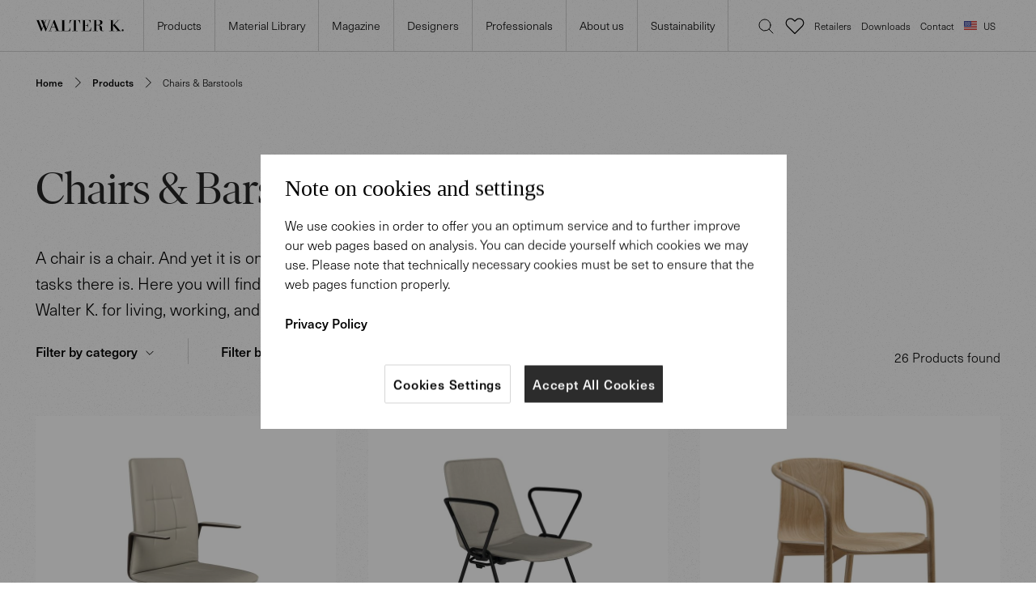

--- FILE ---
content_type: text/html; charset=utf-8
request_url: https://www.walter-k.com/_next/data/EHgKAAQviaKRhC9EBF4LI/en/products.json
body_size: 20129
content:
{"initialProps":{"pageProps":{},"locale":"en","messages":{"homepage/head/page_title":"The Furniture Brand of Modernity | Walter K.","homepage/head/meta_description":"Furniture by Walter K. has combined a desire for quality of life with timeless aesthetics for more than 150 years. For residential, office & public spaces.","homepage/magazine/title":"Magazine","homepage/magazine/see_more":"Find out more","page/magazine/instagram_title":"#WalterK","page/magazine/instagram_show_more":"Show more","page/magazine/instagram_link_url":"https://www.instagram.com/walterknoll_official","page/magazine/instagram_link_url_display":"www.instagram.com/walterknoll_official","page/magazine/instagram_subline":"Here you will find all the posts from our Instagram channel. Click on any of the images to receive further information about the products shown.\n\nFollow us in Instagram here:","page/designers/head/page_title":"Overview Of Designers | Walter K.","page/designers/head/meta_description":"Mutual appreciation, longevity, and shared values. The partnerships between Walter K. and renowned architects and designers set standards.","page/designers/listing/title":"Our Designers","page/designers/listing/subline":"Our furniture is created together with internationally renowned architects and designers. These long-term relationships are founded in mutal respect and, like our aesthetics, they endure. Discover more about our work together in these profiles.","page/designers/details/related_products":"Designed by {name}","page/designers/details/designer_profile":"Designer Profile","page/designers/details/section_articles_more":"Show all articles","page/designers/details/section_articles_subheading":"Articles about {name}","page/designers/details/section_designers_more":"See all designers","page/designers/details/section_designers_subheading":"Our Designers","page/brand_spaces/head/page_title":"Our showrooms | Walter K.","page/brand_spaces/head/meta_description":"The Walter K. Showrooms: discover our showrooms in Herrenberg, Düsseldorf, Berlin, Moscow, London, Zurich, Adelaide, Kuala Lumpur and New York. ","page/brand_spaces/listing/title":"Showrooms","page/brand_spaces/listing/subline":"Welcome to our showrooms worldwide. Carefully thought-out interiors, inspiring interior concepts, and expert advice on all the details await you here.","page/brand_spaces/listing/headquarters_type":"Headquarters & Showroom","page/brand_spaces/listing/brandspace_type":"Showroom","page/brand_spaces/details/contact":"Contact us","page/brand_spaces/details/inquire/selected_brand_space":"Selected Showrooms","page/products/categories/subline":"Walter K. regards all spaces in which people spend time as living spaces. Our collection brings together products for the home, the office, and public spaces. All of our furniture and accessories can be found here.","page/products/categories/title":"Our Products","page/products/series/title":"{name} Program","page/products/head/page_title":"Furniture for Home, Office and Public Spaces | Walter K.","page/products/head/meta_description":"Walter K. offers award-winning furniture including seating, sleeping systems and interior accessories, for homes, offices and public spaces.","page/products/listing/title":"Our Products","page/products/listing/subline":"Walter K. regards all spaces in which people spend time as living spaces. Our collection brings together products for the home, the office, and public spaces. All of our furniture and accessories can be found here.","page/products/listing/products_count":"{count, plural, =0 {No products found} one {# Product found} other {# Products found}}","page/products/details/section_family_subheading":"More from the {name} program","page/products/details/section_related_subheading":"Similar Products","page/products/details/designer":"Design:","page/products/details/details":"Product Details","page/products/details/colors_materials":"Materials and Colors","page/products/details/dimensions":"Versions and Dimensions","page/products/details/downloads":"Downloads","page/products/details/inquire":"Send enquiry","page/products/details/inquire/selected_product":"Selected product","page/products/listing/see_more":"Show more","page/products/details/store":"Find a Retailer","page/products/details/section_products_more":"Show all products","page/products/details/section_colors_leather":"Leather","page/products/details/section_colors_fabrics":"Fabrics","page/products/details/section_colors_surfaces":"Surfaces","page/products/details/section_colors_woods":"Woods","page/products/details/section_colors_stones":"Stones","page/products/details/section_colors_surfaces/other_surfaces":"Other Surfaces","page/products/details/section_colors_leather_description":" ","page/products/details/section_colors_fabrics_description":"Please note that Great Britain has special fire regulations. As a result, some of our fabrics are not available in Great Britain, including: Bogar, Bora, Canto, Carrara, Carre, Dhana, Harald 2, Harald 3, Knit, Lino, Loft, Lumi, Oban, Puro, Savannah, Sonora, Sorel and Tao. In turn, the fabrics Fino and Riva are only available in Great Britain. ","page/products/details/section_colors_surfaces_description":" ","page/products/details/section_colors_woods_description":" ","page/products/details/section_colors_stones_description":" ","page/products/details/section_colors_others_description":" ","page/products/details/section_dimensions/title":"Versions and Dimensions","page/products/details/section_dimensions/description":"Different versions of this product are available. We would be happy to assist you personally and advise you on your selection.","page/products/details/section_dimensions/description/link":"Contact us","page/products/details/section_dimensions/cm":"cm","page/products/details/section_dimensions/inch":"inch","page/products/details/designer_teaser_button":"More information","page/products/details/design_prefix":"Design","page/magazine/listing/head/page_title":"Magazine | Walter K.","page/magazine/listing/head/meta_description":"The stories behind Walter K. furniture. Trends, inspirations and stories about modernity, minimalist furnishings and excellent design.","page/magazine/listing/read_now":"Read now","page/magazine/listing/articles":"Articles","page/magazine/listing/all":"All","page/magazine/listing/all_topics":"All Topics","page/magazine/listing/see_more":"Show more","page/magazine/details/related_products":"Featured Furniture","page/magazine/details/related_articles":"From our Magazine","page/professionals/head/page_title":"Overview Of Project Planning | Walter K.","page/professionals/head/meta_description":"From upcoming events to our showrooms: everything from Walter K. for the professional project planning of architects, room planners and interior designers.","page/professionals/listing/title":"For Professionals","page/professionals/listing/subline":"Architects, planners and interior specialists can find all the information needed for project planning here. Be inspired by our recent projects, and learn more about our showrooms and upcoming events. ","page/professionals/downloads/listing/head/page_title":"Further information & documents | Walter K.","page/professionals/downloads/listing/head/meta_description":"All necessary product information and documents for professionals: planning data, product data sheets, images, certificates and material overviews.","page/professionals/downloads/listing/title":"Downloads","page/professionals/downloads/listing/subline":"Here you can download further product information and documents, including planning data, product data sheets, images, certificates, and material overviews for your projects. Please don't hesitate to get in touch with us if you need anything futher.","products/downloads/listing/label_name":"Product name","products/downloads/listing/label_model_number":"Model number","products/downloads/listing/file_category":"Category","products/downloads/listing/file_format":"File Format","products/downloads/listing/file_category/cad":"CAD Data","products/downloads/listing/file_category/documents":"Documents","products/downloads/listing/file_category/documents/product_sheet":"Product sheet","products/downloads/listing/file_category/documents/eco_pass":"Eco pass","products/downloads/listing/file_category/documents/press_release":"Press release","products/downloads/listing/file_category/documents/certificate":"Certificates","products/downloads/listing/file_category/documents/instructions":"Assembly instructions","products/downloads/listing/file_category/spaceTypes":"Interior Space Types","products/downloads/listing/file_category/sheets":"Data Sheets & Product Descriptions","products/downloads/listing/file_category/certificates":"Certificates","products/downloads/listing/file_category/images":"Images","products/downloads/listing/file_category/videos":"Videos","products/downloads/listing/file_category/media":"Media","products/downloads/files":"Files","products/downloads/no_files":"No files available","products/downloads/listing/action/preview":"Preview","products/downloads/listing/action/download":"Download","products/downloads/listing/to_product":"To the product","products/downloads/listing/family_products":"More from the family:","products/downloads/listing/empty":"No products found. Please change your search query.","page/professionals/downloads/products/index/title":"Product Data & Product Sheets","page/professionals/downloads/products/index/head/page_title":"Product Data & Product Sheets","page/professionals/downloads/products/index/head/meta_description":"Further product information and documents to download, including planning data, product data sheets, images, certificates and material overviews for your projects. ","page/professionals/downloads/products/detail/title":"{name} Product Data","page/professionals/downloads/products/detail/head/page_title":"{name} Product Data | Walter K.","page/professionals/downloads/products/detail/head/meta_description":"Further product information and documents to download, including planning data, product data sheets, images, certificates and material overviews for your projects. ","page/professionals/downloads/products/search/search_placeholder":"Search by product name or model number","page/professionals/downloads/products/detail/slider_of":"of","page/professionals/downloads/documents/materials/title":"Materials","page/professionals/downloads/documents/materials/head/page_title":"Materials | Walter K.","page/professionals/downloads/documents/materials/subline":"The best raw materials, the finest workmanship, excellent craftsmanship – materials that touch us. Here you will find our selection of high-quality leathers, fabrics, and surfaces such as wood, stone, and glass. Our philosophy of materials and colors is entitled Natural Elegance.","page/professionals/downloads/documents/materials/head/meta_description":"Here you will find our selection of high-quality leathers, fabrics, and surfaces such as wood, stone, and glass. Our philosophy of materials and colors is entitled Natural Elegance.","page/professionals/downloads/documents/magazines/title":"Magazines & Brochures","page/professionals/downloads/documents/magazines/head/page_title":"Magazines & Brochures | Walter K.","page/professionals/downloads/documents/magazines/subline":"Every year we publish a new edition of our magazine, Characters. It features stories of the people who inspire us, the brands that we work with, and the furniture that we create. Here you will find every issue to date, as well as our current brochures. ","page/professionals/downloads/documents/magazines/head/meta_description":"Every issue of our magazine, Characters, as well as our current brochures. Characters shares the stories of the people who inspire us, the brands that we work with, and the furniture that we create.","page/professionals/downloads/documents/care/title":"Care Instructions","page/professionals/downloads/documents/care/head/page_title":"Care Instructions | Walter K.","page/professionals/downloads/documents/care/subline":"Our furniture and carpets are made from high-quality, handcrafted materials. To ensure that they offer you a lifetime of pleasure, they require special care. The documents available for download here tell you how to look after our products.","page/professionals/downloads/documents/care/head/meta_description":"Walter K. carpets and furniture require special care. Please download our care instructions here.","page/professionals/downloads/documents/certificates/title":"Certificates & Code of Conduct","page/professionals/downloads/documents/certificates/head/page_title":"Certificates & Code of Conduct","page/professionals/downloads/documents/certificates/subline":"Sustainability has always been a core principle at Walter K., and an integral part of our corporate philosophy. You will find all our certificates here, including our ISO certification and our Code of Conduct.","page/professionals/downloads/documents/certificates/head/meta_description":"Environmental management and ecological thinking have always been a top priority at Walter K. Find an overview of all certificates (including ISO 14001) and a download option.","page/professionals/downloads/documents/press/title":"Press Information","page/professionals/downloads/documents/press/head/page_title":"Press Information","page/professionals/downloads/documents/press/subline":"In our press section you will find our current press releases and images in the downloadable press kit. If the information you are looking for is not included, we would be happy to assist you personally. ","page/professionals/downloads/documents/press/head/head/meta_description":"All current press releases from Walter K. and our Media Kit with images and texts to download.","page/professionals/downloads/documents/listing/type/leathers":"Leather","page/professionals/downloads/documents/listing/type/fabrics":"Fabric","page/professionals/downloads/documents/listing/type/surfaces":"Surfaces","page/professionals/downloads/documents/listing/type/brochures":"Brochures","page/professionals/downloads/documents/listing/type/brochuresAustralia":"Australian brochures","page/professionals/downloads/documents/listing/type/magazines":"Magazines","page/professionals/downloads/documents/listing/type/care":"Care Instructions","page/professionals/downloads/documents/listing/type/instructions":"Instructions","downloads/queue/headline":"Preparing {count} Download Packages","downloads/queue/subheadline":"Once processed, the download will start automatically.","page/professionals/projects/listing/head/page_title":"Overview of Completed Projects | Walter K.","page/professionals/projects/listing/head/meta_description":"Together with renowned architects and designers, we develop the interiors of outstanding buildings around the world. We translate the personality of people and brands into interiors that reflect their identity. Let yourself be inspired by this selection of completed projects.","page/professionals/projects/listing/title":"Projects","page/professionals/projects/listing/description":"We collaborate with renowned architects and designers on outstanding buildings around the world, translating the personality of people and brands into interiors that reflect their identity. Be inspired by this selection of completed projects.","page/professionals/projects/listing/subline":"We collaborate with renowned architects and designers on outstanding buildings around the world, translating the personality of people and brands into interiors that reflect their identity. Be inspired by this selection of completed projects.","page/professionals/projects/listing/filter_category":"Filter by category","page/professionals/projects/listing/filter_region":"Filter by region","page/professionals/projects/listing/filter_room":"Filter by room","page/professionals/projects/listing/articles_count":"{count, plural, =0 {No projects found} one {# project} other {# projects}}","page/professionals/projects/details/location":"Location","page/professionals/projects/details/room":"Space Type","page/professionals/projects/details/architect":"Architect","page/professionals/projects/details/interior_designer":"Interior Designer ","page/professionals/projects/details/project_duraction":"Project Duration ","page/professionals/projects/details/years":"{duration, plural, =one {# year} other {# years}}","page/professionals/projects/details/space_size":"Project Size","page/professionals/projects/details/pictures":"Photography","page/professionals/projects/details/related_products":"Featured Furniture","page/professionals/projects/details/similar_projects":"Similar projects","page/professionals/downloads/products/search/search_results_count":"{count, plural, =0 {No products found} one {# product found} other {# products found}}","page/store/head/page_title":"Retail Finder | Walter K.","page/store/head/meta_description":"Find the Walter K. retailer near you via our Retail Finder. Expert advice, inspiring interiors & all the information you need. ","page/store/title":"Find Retailer","page/store/living_spaces":"Residential","page/store/office_spaces":"Contract","page/store/visit_website":"Visit website","page/store/get_directions":"See directions","page/store/km":"km","page/store/miles":"miles","page/store/brand_space":"Showrooms","page/store/stores":"Retailer","page/store/search/placeholder":"Please enter your location e.g. Berlin","page/store/open":"open","page/store/opening_times":"Opening times: ","page/store/closes":"closes","page/store/closed":"closed","page/404/title":"Unfortunately this page does not exist.","page/404/page_title":"Page not found | Walter K.","page/404/continue_browsing":"Discover more from Walter K.","filters/buttons/save":"Apply","filters/buttons/reset":"Reset","filters/buttons/open_filters_modal":"Filters","filters/title":"Filters","filters/buttons/mobile/save":"Apply Filter","filters/buttons/mobile/reset":"Clear All","filters/buttons/back":"Back","filters/filter_labels/categories":"Filter by category","filters/filter_labels/rooms":"Filter by room","filters/filter_labels/designers":"Filter by designer","filters/filter_labels/results":"{count, plural, =0 {No results} one {# result} other {# results}}","filters/collapse_all":"Collapse all","filters/expand_all":"Expand all","gallery/current_image_number_of_total_images_length":"of","gallery/title":"Gallery","page/about/index/head/page_title":"About Us | Walter K.","page/about/index/head/meta_description":"For more than 150 years, Walter K. has been fulfilling desires for a better quality of life. More about our history, vision and values, as well as our commitment to sustainability.","page/about/index/title":"About us","page/about/index/subline":"At Walter K. everything is done with consciousness and based on a long tradition. Get to know the furniture brand of modernity in all its facets – in the past, today and on site.","page/about/quality/head/page_title":"Sustainability | Walter K.","page/about/quality/head/meta_description":"Sustainability at Walter K. We believe that timeless design is sustainable design. Discover everything about our climate-neutral production and also the conscious reduction of materials and volume.","page/quickship/head/page_title":"Quick Ship | Walter K.","page/quickship/head/meta_description":"Our express delivery program: these items are ready to ship within three days. Here you can find all the products that are currently available for express delivery, including all available variations.","page/about/vision/head/page_title":"Our Purpose | Walter K.","page/about/vision/head/meta_description":"We fulfill desires for quality of life, dedicate ourselves to true values and create spaces with a special aura. Find out everything about the mission and vision of Walter K.","page/about/history/head/page_title":"Our History | Walter K.","page/about/history/head/meta_description":"The Walter K. brand is closely associated with modernity, and can look back on a history rich in traditions and success. Learn more about our story. ","page/press/head/page_title":"Press | Walter K.","page/press/head/meta_description":"On our press page you will find all press information from Walter K. to download.","page/imprint/head/page_title":"Imprint | Walter K.","page/imprint/head/meta_description":"All contact details as well as the main contact people at Walter K. in our imprint.","page/exhibition_pieces/head/page_title":"Exhibition Pieces | Walter K.","breadcrumbs/exhibition_pieces":"Exhibition Pieces","page/newsletter/subscribe/head/title":"Subscribe to our Newsletter","page/newsletter/subscribe/head/description":"News, updates, insights and inspiration from Walter K. – tailored to your interests.","page/newsletter/subscribe/success/title":"Newsletter subscription complete","page/newsletter/subscribe/success/subline":"Thank you! You have successfully subscribed to our newsletter. <br/><br/>Your Walter K. Team","page/newsletter/subscribe/error/title":"Unfortunately, something went wrong","page/newsletter/subscribe/error/subline":"Please try again – should the error continue to occur, you can of course contact us via email: info@walterknoll.de. <br/><br/>Your Walter K. Team","page/newsletter/unsubscribe/head/title":"Unsubscribe from our Newsletter","page/newsletter/unsubscribe/head/description":"You have successfully unsubscribed from our newsletter. You can subscribe again at any time!<br/><br/>Your Walter K. Team","page/newsletter/unsubscribe/success/title":"Unsubscribe complete","page/newsletter/unsubscribe/success/subline":"You have successfully unsubscribed from our newsletter. You can subscribe again at any time!<br/><br/>Your Walter K. Team","page/newsletter/unsubscribe/error/title":"Unfortunately, something went wrong","page/newsletter/unsubscribe/error/subline":"Please try again – should the error continue to occur, you can of course contact us via email: info@walterknoll.de. <br/><br/>Your Walter K. Team","page/newsletter/preferences/head/title":"Your Interests","page/newsletter/preferences/head/description":"Select what you are particularly interested in, and receive personally tailored news and inspiration from us.","page/newsletter/preferences/buttonSave":"Save","page/newsletter/preferences/buttonUnsubscribe":"Unsubscribe","page/newsletter/preferences/success/title":"Update complete","page/newsletter/preferences/success/subline":"Thank you, we have updated your data accordingly. <br/><br/>Your Walter K. Team ","page/newsletter/preferences/error/title":"Unfortunately, something went wrong","page/newsletter/preferences/error/subline":"Please try again – should the error continue to occur, you can of course contact us via email: info@walterknoll.de. <br/><br/>Your Walter K. Team","page/newsletter/preferences/form/error":"Unfortunately, the connection was lost. ","page/newsletter/preferences/form/success":"Your changes have been saved.","page/newsletter/head/error/title":"Unfortunately, something went wrong","page/newsletter/head/error/subline":"Please try again – should the error continue to occur, you can of course contact us via email: info@walterknoll.de. <br/><br/>Your Walter K. Team","page/terms/head/page_title":"Terms & Conditions | Walter K.","page/terms/head/meta_description":"All provisions regarding data collection, processing and use as well as all applicable terms and conditions on the part of Walter K. AG & Co. KG.","page/privacy/head/page_title":"Privacy Policy | Walter K.","page/privacy/head/meta_description":"All data protection information relates to the visiting and use of the Walter K. website, unless otherwise expressly stated.","page/sales/head/page_title":"Contact for Professionals | Walter K.","page/sales/head/meta_description":"Interested in working with Walter K.? We will be happy to advise you. Our contact form with all contact details for professionals and interested parties.","page/pcon/head/page_title":"Space Planning Tools | Walter K.","page/pcon/head/meta_description":"Visualize your interior and furniture ideas with the room planning software pCon. Configure and integrate all Walter K. products into your room planning yourself.","page/events/head/page_title":"Events & Fairs | Walter K.","page/events/head/meta_description":"Experience Walter K. at international fairs, events and exhibitions for interiors, design and architecture.","page/events/title":"Events & Fairs","page/events/subline":"Experience Walter K. live. These events and fairs provide you with the opportunity to meet us and experience our designs in person. Come and say hello - we would be delighted to meet you. ","page/events/subline_noevents":"Due to the Covid 19 Emergency situation, no events are planned yet for 2021. Please, subscribe to our newsletter for more information on coming events.","page/contactForm/title":"Contact Form","page/newsletterForm/title":"Newsletter Registration","page/magazinesAndBrochures/title":"Magazines & Brochures","page/magazinesAndBrochures/page_title":"Magazines & Brochures | Walter K.","page/magazinesAndBrochures/meta_description":"Every year we publish a new edition of our magazine, Characters. It features stories of the people who inspire us, the brands that we work with, and the furniture that we create. Here you will find every issue to date, as well as our current brochures.","page/magazinesAndBrochures/subline":"Every year we publish a new edition of our magazine, Characters. It features stories of the people who inspire us, the brands that we work with, and the furniture that we create. Here you will find every issue to date, as well as our current brochures.","search/placeholder":"Search for products","search/top_product_searches_label":"Most searched-for products","search/top_categories_label":"Most-searched categories","search/empty_suggestions_notice":"Unfortunately we did not find any results for your search.","search/all_category_label":"All {category}","form/title":"Contact us","form/salutation":"Salutation","form/salutation/mr":"Mr.","form/salutation/ms":"Ms.","form/salutation_placeholder":"Please select your salutation","form/profession":"Profession","form/first_name":"First Name","form/first_name_placeholder":"i.e. Anna","form/last_name":"Last Name","form/last_name_placeholder":"i.e. Watson","form/job_title":"Job Title","form/email":"Email","form/email_placeholder":"i.e. anna@mail.com","form/company":"Company","form/company_placeholder":"i.e. Furniture Company","form/zipcode":"Zip code","form/phoneNumber":"Phone number","form/country":"Country","form/city":"City","form/streetAndNumber":"Street and Number","form/country_placeholder":"Please select a country","form/interest":"Interest","form/interest/private":"Private","form/interest/business":"Business","form/interest/professional":"Professional","form/language":"Language","form/website_language":"Website and Language","form/de_german":"walterknoll.de (German)","form/de_english":"walterknoll.de (English)","form/us_english":"walter-k.com (English)","form/business":"Business Field","form/retail":"Retail","form/interior_design":"Interior design","form/press":"Press","form/architecture":"Architecture","form/business_customer":"Business Customer","form/architecture_designer":"Architecture/Interior Design/Design","form/student_architecture_designer":"Student of Architecture/Design","form/manufacturer":"Manufacturer","form/marketing_finance":"Marketing/Finance","form/private":"Private here","form/project_developer":"Project Developer","form/purchasing_development_production":"Purchasing/Development/Production","form/real_estate":"Real Estate","form/trade":"Trade","form/topic":"Choose a topic","form/topic/general_question":"I have a general question","form/topic/project_support":"I would like project support","form/topic/planning_support":"I would like planning support","form/topic/cad_search":"I am searching for CAD-Data files","form/topic/where_product":"Where can I find a product?","form/topic/more_info":"Can you tell me more about a product?","form/topic/campus_competence":"I would like to register for the Walter K. Campus of Competence","form/topic/product_information":"Product information","form/topic/project_enquiry":"Project enquiry","form/topic/item_availability":"Request for the item availability","form/topic_placeholder":"Please select a topic","form/message":"Write us a message","form/checkboxPolicy":"I confirm that I have read and agree to the <a target=\"_blank\" href=\"/privacy\">privacy policy</a>. I agree that the data entered will be used to answer my request.","form/checkboxPrivacyPolicy":"I hereby consent to Walter K. processing my data as described in the data protection declaration in order to contact me by telephone or via my specified e-mail address for promotional purposes. This consent can be revoked at any time with effect for the future.","form/newsletter/checkboxPolicy":"I would like to receive regular email updates from Walter K. AG & Co. KG about products and services. I consent to the information being tailored to my personal interests. I can revoke my consent at any time, e.g. by clicking on the unsubscribe link in every email. Further information on the use of my data can be found in the privacy policy.","form/newsletter/checkboxPolicyUSA":"I would like to receive regular email updates from WALTER K. INC. about products and services. I consent to the information being tailored to my personal interests. I can revoke my consent at any time, e.g. by clicking on the unsubscribe link in every email. Further information on the use of my data can be found in the privacy policy.","form/buttonSend":"Send","form/mandatoryFields":"* Mandatory Fields","form/confirmationTitle":"Thank you for your message","form/confirmationSubline":"We have received your inquiry and will respond as soon as possible.","form/confirmationButtonClose":"close","form/errorRegistration":"Something went wrong!","form/newsletter/german":"German","form/newsletter/english":"English","form/newsletter/errorFetchPreferenceCenter":"Something went wrong!","form/newsletter/title":"Subscribe to Newsletter","form/successRegistration/title":"Thank you, please confirm your email.","form/successRegistration/subline":"There's only one step left: confirming the email address you provided. You will receive an email from us shortly. Please click on the link it contains to confirm your registration.<br/><br/>Your Walter K. Team","form/country/required":"Pflichtfeld","form/first_name/required":"Pflichtfeld","form/last_name/required":"Pflichtfeld","form/email/required":"Pflichtfeld","form/zipcode/required":"Pflichtfeld","form/phoneNumber/required":"Pflichtfeld","form/city/required":"Pflichtfeld","form/topic/required":"Pflichtfeld","form/message/required":"Pflichtfeld","form/brochures/title":"Order our new brochures","form/brochures/headline":"We will be happy to send you our brochure for free. Just select, complete the form, and be inspired soon.","form/brochures/imageLeft/title":"Home Selection 2024","form/brochures/imageLeft/description":"A choice of ideas for your home with our best products and many inspiring examples for living spaces.","form/brochures/imageRight/title":"Legends of Carpets 2024","form/brochures/imageRight/description":"Immerse yourself in the sensual world of carpets, get to know our lines, all the designs and the interesting stories behind the collection.","form/brochures/confirmation/title":"Order Successful","form/brochures/confirmation/message":"Thank you, your order has reached us and will be on its way to you shortly.","form/home_brochures/imageRight/title":"Just Like Home","form/home_brochures/imageRight/description":"In this publication, we show you what we do and who we are. Discover even more ideas and insights on how to make well-being effective.","form/sheru/title":"Sheru evo","form/sheru/headline":"Get more information on Sheru evo","form/sheru/text":"Get more information about Sheru evo by filling out the form below. We will send you the information by e-mail within a few minutes.","form/evoConcept/title":"evo concept","form/evoConcept/headline":"Get more information about the evo concept","form/evoConcept/text":"Get more information about the evo concept by filling out the form below. We will send you the information by e-mail within a few minutes.","form/shinzo/title":"Shinzo close to you","form/shinzo/headline":"Get to know Shinzo​","form/shinzo/text":"We would like to invite you to try out Shinzo on site without obligation and to experience our materials in real life. Let us advise you personally in an inspiring atmosphere!​","form/shinzo/question1":"Where would you like to drop by?","form/shinzo/answer1A":"At our headquarters in Herrenberg or one of our worldwide showrooms​","form/shinzo/answer1B":"At one of our retail partners","form/shinzo/question2":"How do you prefer to be contacted?​","form/shinzo/answer2A":"By phone​","form/shinzo/answer2B":"By e-mail​","form/shinzo/confirmation/message":"We will get back to you as soon as possible with more information about Shinzo.","form/shinzo/body/headline":"Your data ​","page/forms/milan/head/meta_title":"Your registration with Walter K.","page/forms/milan/head/meta_description":"Your registration with Walter K.","form/milan/title":"Your registration with Walter K.","form/milan/confirmation/headline":"Thank you for your registration","form/milan/confirmation/message":"Please show this confirmation at the reception, our team is awaiting you.","form/milan/headline":"Your registration with Walter K.","form/milan/text":"Thank you for joining us in Milan. Please leave your data here so that we can register you.\nWe are happy to be there for you and wish you a nice time in Milan.","form/orgatec/text":"Thank you for joining us at the Orgatec. Please leave your data here so that we can register you. We are happy to be there for you and wish you a nice time in Cologne.","page/forms/showroomVisit/head/meta_title":"Thank you for visiting us.","page/forms/showroomVisit/head/meta_description":"Thank you for visiting us.","form/showroomVisit/title":"Thank you for visiting us.","form/showroomVisit/confirmation/headline":"Thank you for your registration","form/showroomVisit/confirmation/message":"Please show this confirmation at the reception, our team is awaiting you.","form/showroomVisit/headline":"Thank you for visiting us.","form/showroomVisit/text":"In order to be able to provide you with individual information about our products after your visit, we need the following data from you:","form/just_like_home/title":"Just like Home - Whitepaper","search/results/head/page_title":"{searchString} | Walter K.","search/results/title":"{count, plural, =0 {Unfortunately we did not find any results for your search.} one {One result found for} other {# results found for}} “{searchString}”","search/results/filters/count":"{count, plural, =0 {No products found} one {# product found} other {# products found}}","search/see_more_products":"Show more","page/careers/listing/head/page_title":"Careers at Walter K. | Walter K.","page/careers/listing/head/meta_description":"As a successful family business and brand with lasting appeal, Walter K. offers attractive career opportunities within a modern working environment.","page/careers/listing/general_jobs_title":"Open Positions","page/careers/listing/no_jobs":"No Open Positions","page/careers/listing/ausbildung_jobs_title":"Open Traineeships","page/careers/details/location":"Location","page/careers/details/type":"Employment type","page/careers/details/date":"Start date","page/careers/details/date_now":"as of now","page/careers/details/type_fulltime":"Full-time","page/careers/details/type_parttime":"Part-time","page/careers/details/type_internship":"Internship","page/careers/details/type_degree_program":"Integrated degree program","page/careers/details/type_industrial_training":"Industrial training","page/careers/details/type_business_management":"Business management training","locale/en":"English","locale/us":"Walter K. - North America","locale/de":"German","locale/au":"Walter K. Australia","breadcrumbs/home":"Home","breadcrumbs/products":"Products","breadcrumbs/products/family":"Program","breadcrumbs/magazine":"Magazine","breadcrumbs/magazine/instagram":"#WalterK","breadcrumbs/designers":"Designers","breadcrumbs/store":"Store Locator","breadcrumbs/professionals":"Professionals","breadcrumbs/professionals/projects":"Projects","breadcrumbs/professionals/events":"Events & Fairs","breadcrumbs/professionals/pcon":"pCon","breadcrumbs/professionals/sales":"Contact","breadcrumbs/professionals/downloads":"Downloads","breadcrumbs/professionals/downloads/care":"Care Instructions","breadcrumbs/professionals/downloads/certificates":"Zertifikate","breadcrumbs/professionals/downloads/press":"Press Information","breadcrumbs/professionals/downloads/materials":"Materials","breadcrumbs/professionals/downloads/magazines":"Magazines & Brochures","breadcrumbs/professionals/downloads/product_data":"Product Data","breadcrumbs/about":"About","breadcrumbs/brand_spaces":"Showroom","breadcrumbs/careers":"Careers","breadcrumbs/imprint":"Imprint","breadcrumbs/newsletter":"Newsletter","breadcrumbs/press":"Press","breadcrumbs/privacy":"Privacy Policy","breadcrumbs/terms":"Terms & Conditions","breadcrumbs/quickship":"Quick Ship","breadcrumbs/materials":"Material Library","breadcrumbs/materials/fabrics":"Fabrics","breadcrumbs/materials/leathers":"Leathers","breadcrumbs/materials/graded-in-fabrics":"Graded-In fabrics","breadcrumbs/materials/woods":"Woods","breadcrumbs/materials/stones":"Stones","breadcrumbs/materials/other-surfaces":"Other surfaces","header/menu_button/products":"Products","header/menu_button/magazine":"Magazine","header/menu_button/designers":"Designers","header/menu_button/professionals":"Professionals","header/menu_button/about":"About us","header/menu_button/sustainability":"Sustainability","header/menu_button/search":"Product Search","header/menu_button/stores":"Retailers","header/menu_button/downloads":"Downloads","header/menu_button/contact":"Contact","header/menu_title/view_by_category":"Direct to ","header/menu_title/our_designers":"Our Designers","header/sustainability/overview":"Overview","footer/inspiration":"Magazine","footer/follow_us":"Follow us","footer/walter_knoll_hashtag":"#WalterK","footer/stories":"Stories","footer/references":"Project Insights","footer/imprint":"Imprint","footer/terms":"Terms & Conditions","footer/privacy":"Privacy Policy","footer/copyright":"Copyright @ 2024 Walter K. – all rights reserved.","footer/newsletter/title":"Newsletter","footer/newsletter/description":"News, updates, insights and inspiration from Walter K. – tailored to your interests. ","footer/newsletter/subscribe":"Subscribe","footer/exhibition_pieces":"Exhibition pieces","footer/glider_webshop":"Glider webshop","page/exhibition_pieces/head/meta_description":"Buy selected Walter K. exhibition pieces from showrooms, fairs or events at attractive prices directly online from our partner MöbelFirst.","footer/cookies":"Cookies","forms/filters/results":"Results","header/menu_button/wishlist":"Wish list","page/wishlist/listing/title":"Your wish lists","page/wishlist/listing/subline":"Here you can find the wish lists you have already created with your saved materials and colors. You can easily create new wish lists or add more materials to an existing list. ","breadcrumbs/wishlist":"Wish list","page/wishlist/head/page_title":"Create Wish list with materials by Walter K.","page/wishlist/head/meta_description":"Leather, fabrics, woods and other surfaces: save your favourite Walter K. materials on a wish list. ","page/wishlist/items":"Materials & Products","page/wishlist/create":"Create wish list","page/wishlist/share":"Share","page/wishlist/rename":"Rename","page/wishlist/delete":"Delete","page/wishlist/shared":"(Shared)","page/wishlist/rename/modal_title":"Rename wish list","Rename wish list":"Confirm","page/wishlist/rename/modal_cancel":"Cancel","Create wish list":"Are you sure you want to delete this wish list?","page/wishlist/delete/modal_ok":"Confirm","page/wishlist/delete/modal_cancel":"Cancel","page/wishlist/details/products":"Products","wishlist/addAllToWishList":"Add all to wish list","header/menu_button/materials":"Material Library","page/materials/inspiration":"Inspiration","page/materials/leathers":"Leathers","page/materials/fabrics":"Fabrics","page/materials/graded-in-fabrics":"Graded-In fabrics","page/materials/woods":"Woods","page/materials/stones":"Stones","page/materials/other-surfaces":"Other surfaces","page/materials/materials-in-scene":"Materials in use","page/materials/faq":"FAQ","page/materials/request-samples":"Request material samples","page/materials/details/add_to_wishlist":"Add to wish list","page/materials/details/remove_from_wishlist":"Remove from wish list","page/materials/details/request_material_sample":"Request material sample","page/materials/details/download_hi_res_image":"Download high resolution image","page/materials/details/download_set_card":"Download set card","page/materials/details/more_colors":"More colors of","page/materials/details/similar_fabrics":"Similar fabrics","page/materials/details/matching_materials":"Other matching materials","page/materials/landing/head/page_title":"Material Library ","page/materials/landing/head/meta_description":"Get to know all Walter K. materials - leather, fabrics, woods and other surfaces - and get inspired by our mood boards and selected projects.","page/materials/materialsInScene/head/page_title":"Materials in use","page/materials/materialsInScene/head/meta_description":"Get inspired by the choice of materials of selected references - here you can find realised projects and the materials used there. ","page/materials/materialsInspiration/head/page_title":"Inspiration","page/materials/materialsInspiration/head/meta_description":"Get inspiration from our mood boards with carefully curated colours and materials.","page/materials/overview/leathers/title":"Leathers","page/materials/overview/leathers/subline":"150 years of expertise in leather processing. In close, long-standing cooperation with selected tanneries, we create masterpieces in brilliant colors, with a soft feel and naturalness - each of our leathers is unique. As a natural product, leather is particularly durable and hard-wearing. As a result, our saddle leathers for example are among the best in the world. Colors are selected in a separate design process to which we dedicate ourselves with great care and expertise.","page/materials/overview/leathers/head/page_title":"150 years of expertise in leather processing","page/materials/overview/leathers/head/meta_description":"Here you can find an overview of all Walter K. leathers. ","page/materials/overview/fabrics/title":"Fabrics","page/materials/overview/fabrics/subline":"Our collection of fabrics: Natural Elegance. The feel and look of a fabric lends softness and comfort to pieces of furniture and entire rooms. Our carefully curated selection of fabrics consists mainly of high-quality natural materials such as linen, cotton, silk and virgin wool.","page/materials/overview/fabrics/head/page_title":"Our collection of fabrics: Natural Elegance","page/materials/overview/fabrics/head/meta_description":"Here you can find an overview of all Walter K. fabrics. ","page/materials/overview/graded-in-fabrics/title":"Graded-In fabrics","page/materials/overview/graded-in-fabrics/subline":"In addition to our own collection of fabrics, we offer various fabrics from renowned manufacturers such as Kvadrat and Maharam, especially for the contract sector. These include best-selling favorites, fabrics with distinctive structures and a wide range of colors.\n\nThe so-called graded-in fabrics have been tested for use on our products and categorized according to our price groups. You can order samples of the graded-in fabrics directly from the fabric manufacturers. We are happy to assist if required.","page/materials/overview/graded-in-fabrics/head/page_title":"Our selection of graded in fabrics from renowned manufacturers such as Kvadrat and Maharam.  ","page/materials/overview/graded-in-fabrics/head/meta_description":"Here you can find our selection of fabrics from other manufacturers with which our furniture can be upholstered. ","page/materials/overview/woods/title":"Woods","page/materials/overview/woods/subline":"Full of life and everlasting. Wood is full of life and lasts forever - growth rings of individual trees can be traced in solid wood. We value wood for its natural warm look and longevity. Our finishes include precious solid woods as well as veneers from select woods in warm natural tones.","page/materials/overview/woods/head/page_title":"Full of life and everlasting","page/materials/overview/woods/head/meta_description":"Here you can find an overview of all Walter K. solid woods and veneers. ","page/materials/overview/stones/title":"Stones","page/materials/overview/stones/subline":"Every single stone one of a kind. Our natural stones are a work of nature and timeless beauty. The stone surfaces have a unique visual depth. Exposure to direct sunlight or other light sources lights up crystals in the stone. Our select marbles are skillfully “leathered” by specialists - this gives them a soft, smooth three-dimensional surface. You will find natural stones such as marble as well as modern high-tech surfaces made of natural crystals and polymers, as well as lightweight concrete.","page/materials/overview/stones/head/page_title":"Every single stone one of a kind","page/materials/overview/stones/head/meta_description":"Marble, quartz, natural stone and lightweight concrete – here you can find an overview of all Walter K. stones. ","page/materials/overview/other-surfaces/title":"Other surfaces","page/materials/overview/other-surfaces/subline":"Our selection of materials for use on surfaces, tailored to our colour and style philosophy Natural Elegance: surfaces with varied feel and finishes, in various shades and nuances - sophisticated colors and graceful structures.","page/materials/overview/other-surfaces/head/page_title":"Other surfaces","page/materials/overview/other-surfaces/head/meta_description":"Metal, lacquer, Fenix, linoleum, HPL and glass - here you can find an overview of other surface materials. ","materials/overview/filters/color":"Color","materials/overview/filters/field_of_application":"Use","materials/overview/filters/fabric_type":"Type","materials/overview/filters/fastness_to_light":"Fastness to light","materials/overview/filters/pilling":"Pilling","materials/overview/filters/martindale_cycles":"Martindale cycles","materials/overview/filters/certifications":"Certifications","materials/overview/filters/price_group":"Price group","materials/details_overlay/count_of":"of","materials/details_overlay/details_page_link":"More on the material detail page ","page/materials/details/selected_products":"Selected products available with","page/materials/details/head/page_title":"Details","page/materials/details/head/meta_description":"Here you can find all details about the material. ","materialsInScene/showAllMaterials":"Show all materials","materialCategory/fabrics":"Fabrics","materialCategory/leathers":"Leathers","materialCategory/woods":"Woods","materialCategory/carpets":"Carpets","page/wishlist/context/remove_item":"Remove material ","page/materials/details/request_all_material_samples":"Request all material samples","page/materials/details/download_all_hi_res_image":"Download all high resolution images","page/materials/details/download_all_set_card":"Download all set cards","page/wishlist/share/modal_title":"Share","page/wishlist/share/link":"Link","page/wishlist/share/email":"By email","page/wishlist/share/instagram":"Instagram","page/wishlist/share/facebook":"Facebook","page/wishlist/create/modal_title":"Create","page/wishlist/create/modal_placeholder":"Enter name for wish list","page/wishlist/create/modal_cancel":"Cancel","page/wishlist/create/modal_ok":"Okay","page/wishlist/details/products/download_cad":"Download CAD data","page/wishlist/details/products/download_documents":"Download document","page/wishlist/details/products/download_all":"Download all","page/wishlist/details/products/download_all_cad":"Download all CAD data","page/wishlist/details/products/download_all_documents":"Download all documents","page/materialForm/title":"Title","form/materials/confirmation/title":"Title","wishlist/change":"Change","wishlist/item_added":"Item added to","material_filter_item/fabric/careCleaning/bleach":"pictograms are provided","material_filter_item/fabric/careCleaning/dryCleanHydro":"pictograms are provided","material_filter_item/fabric/careCleaning/dryCleanPce":"pictograms are provided","material_filter_item/fabric/careCleaning/ironCoolHeat":"pictograms are provided","material_filter_item/fabric/careCleaning/noIron":"pictograms are provided","material_filter_item/fabric/careCleaning/noWash":"pictograms are provided","material_filter_item/fabric/careCleaning/tumbleDry":"pictograms are provided","material_filter_item/fabric/composition/cotton":"cotton","material_filter_item/fabric/composition/linen":"linen","material_filter_item/fabric/composition/new-wool":"pure new wool","material_filter_item/fabric/composition/nylon":"nylon","material_filter_item/fabric/composition/other":"other","material_filter_item/fabric/composition/polyacrylic":"polyacrylic","material_filter_item/fabric/composition/polyamid":"polyamid","material_filter_item/fabric/composition/polyester":"polyester","material_filter_item/fabric/composition/silk-se":"silk","material_filter_item/fabric/composition/viscose":"viscose","material_filter_item/fabric/composition/wools":"wool","material_filter_item/fabric/fireProtection/bs-5652-part-1-ign-0":"BS 5852 part 1 ignition source 0","material_filter_item/fabric/fireProtection/bs-5652-part-1-ign-1":"BS 5852 part 1 ignition source 1","material_filter_item/fabric/fireProtection/bs-5652-part-2-ign-5":"BS 5852 part 1 ignition source 5","material_filter_item/fabric/fireProtection/din-4102-b1":"DIN 4102 B1","material_filter_item/fabric/fireProtection/din-en-1021-part-1":"DIN EN 1021 part 1","material_filter_item/fabric/fireProtection/din-en-1021-part-2":"DIN EN 1021 part 2","material_filter_item/fabric/fireProtection/ral-gz-430":"RAL-GZ 430","material_filter_item/fabric/fireProtection/tb-117-2013":"TB 117-2013","material_filter_item/fabric/hanger/root.divina.":"Divina","material_filter_item/fabric/hanger/root.natural-elegance.":"Natural Elegance","material_filter_item/fabric/lightFastness/3-5":"3-5","material_filter_item/fabric/lightFastness/5-6 (ISO 1 - 8)":"5-6 (ISO 1 - 8)","material_filter_item/fabric/martindale/100000":"100.000","material_filter_item/fabric/martindale/12000":"12.000","material_filter_item/fabric/martindale/15000":"15.000","material_filter_item/fabric/martindale/16000":"16.000","material_filter_item/fabric/martindale/20000":"20.000","material_filter_item/fabric/martindale/25000":"25.000","material_filter_item/fabric/martindale/30000":"30.000","material_filter_item/fabric/martindale/35000":"35.000","material_filter_item/fabric/martindale/36000":"36.000","material_filter_item/fabric/martindale/40000":"40.000","material_filter_item/fabric/martindale/45000":"45.000","material_filter_item/fabric/martindale/50000":"50.000","material_filter_item/fabric/pattern/uni":"uni","material_filter_item/fabric/pattern/yarn":"effect-yarn","material_filter_item/fabric/pilling/3-4":"3-4","material_filter_item/fabric/priceGroup/23":"23","material_filter_item/fabric/type/chenille":"Chenille","material_filter_item/fabric/type/chenille-flat":"Chenille flat woven fabric","material_filter_item/fabric/type/chenille-jacquard":"Chenille jacquard fabric","material_filter_item/fabric/type/flat-woven-protection":"Flat woven fabric with spot","material_filter_item/fabric/type/flat-woven-stonewashed":"Flat woven fabric. stonewashed","material_filter_item/fabric/type/flatweaves":"Flatweave","material_filter_item/fabric/type/jacquard":"Jacquard flat woven fabric","material_filter_item/fabric/type/knit-fabric":"Knitted fabric","material_filter_item/fabric/type/spacer-fabric":"Spacer fabric","material_filter_item/fabric/type/velour":"Velour","material_filter_item/fabric/useArea/uk":"United Kingdom","material_filter_item/fabric/useArea/ukOnly":"United Kingdom","material_filter_item/fabric/useArea/walterK":"North America","material_filter_item/fabric/weight/550":"550","material_filter_item/fabric/weight/750":"750","material_filter_item/leather/fireProtection/bs-5652-part-1-ign-0":"BS 5852 part 1 ignition source 0","material_filter_item/leather/fireProtection/bs-5652-part-1-ign-1":"BS 5852 part 1 ignition source 1","material_filter_item/leather/fireProtection/din-en-1021-part-1":"DIN EN 1021 part 1","material_filter_item/leather/fireProtection/din-en-1021-part-2":"DIN EN 1021 part 2","material_filter_item/leather/fireProtection/tb-117-2013":"TB 117-2013","material_filter_item/leather/hanger/cashmere":"Cashmere","material_filter_item/leather/hanger/congress-i":"Congress","material_filter_item/leather/hanger/elen-i":"Elen","material_filter_item/leather/hanger/paco":"Paco","material_filter_item/leather/hanger/rodeo-soft-i":"Rodeo Soft","material_filter_item/leather/hanger/saddle":"Saddle","material_filter_item/leather/hanger/safari-i":"Safari","material_filter_item/leather/hanger/select":"Select","material_filter_item/leather/hanger/torro":"Torro","material_filter_item/leather/hanger/vintage":"Vintage","material_filter_item/leather/preparation/aniline-barrel-dyed-with-light-pigmentation":"Aniline barrel dyed with light pigmentation","material_filter_item/leather/preparation/aniline-drum-dyed":"Aniline drum dyed","material_filter_item/leather/preparation/aniline-drum-dyed-with-crystal-finish-effect-finish":"Aniline barrel dyed with Crystal Finish effect finish","material_filter_item/leather/preparation/split-leather-with-dirt-repellent-p-u-r-pigmentation":"split leather with dirt-repellent PUR pigmentation","material_filter_item/leather/preparation/with-dirt-repellent-water-based-impregnation":"with dirt-repellent water-based impregnation","material_filter_item/leather/preparation/with-wax-impregnation":"with wax impregnation","material_filter_item/leather/priceGroup/40":"40","material_filter_item/leather/thickness/[1.2,1.4]":"1.2-1.4mm","material_filter_item/leather/thickness/[1.3,1.4]":"1.3-1.4mm","material_filter_item/leather/thickness/[1.3,1.5]":"1.3-1.5mm","material_filter_item/leather/thickness/[1.6,1.8]":"1.6-1.8mm","material_filter_item/leather/thickness/[1.8,2]":"1.8-2.0mm","material_filter_item/leather/thickness/[2.6,2.8]":"2.6-2.8mm","material_filter_item/leather/thickness/[2.8,3.2]":"2.8-3.2mm","material_filter_item/leather/type/finished-aniline-leather":"Finished aniline leather","material_filter_item/leather/type/finished-aniline-leather-wax-leather":"Finished aniline leather/ wax leather","material_filter_item/leather/type/nubuck-leather":"Nubuck leather","material_filter_item/leather/type/pigmented-leather":"Pigmented leather","material_filter_item/leather/type/saddle-leather":"Saddle leather","material_filter_item/leather/type/semi-aniline-leather":"Semi-aniline leather","material_filter_item/leather/type/split-leather":"Split leather","material_filter_item/leather/type/vintage-effect-leather":"Nubuck leather with vintage look","material_filter_item/other/composition/nylon":"Nylon","material_filter_item/other/composition/wools":"Wools","material_filter_item/other/fireProtection/din-en-1021-part-1":"DIN EN 1021 part 1","material_filter_item/other/fireProtection/din-en-1021-part-2":"DIN EN 1021 part 2","material_filter_item/other/fireProtection/tb-117-2013":"TB 117-2013","material_filter_item/other/pattern/uni":"uni","material_filter_item/other/priceGroup/30":"30","material_filter_item/other/type/flatweaves":"flatweave","material_filter_item/other/useArea/walterK":"North America","material_filter_item/other/weight/700":"700","material_filter_label/fabric/careCleaning":"Care cleaning","material_filter_label/fabric/composition":"Material composition","material_filter_label/fabric/fireProtection":"Fire protection","material_filter_label/fabric/hanger":"Natural Elegance","material_filter_label/fabric/lightFastness":"Fastness to light","material_filter_label/fabric/martindale":"Martindale cycles","material_filter_label/fabric/pattern":"Pattern","material_filter_label/fabric/pilling":"Pilling","material_filter_label/fabric/preparation":"Preparation","material_filter_label/fabric/priceGroup":"Price group","material_filter_label/fabric/type":"Fabric type","material_filter_label/fabric/useArea":"Use Area","material_filter_label/leather/fireProtection":"Fire protection","material_filter_label/leather/hanger":"Collection","material_filter_label/leather/lightFastness":"Fastness to light","material_filter_label/leather/preparation":"Preparation","material_filter_label/leather/priceGroup":"Price group","material_filter_label/leather/thickness":"Average skin thickness","material_filter_label/leather/type":"Leather type","material_filter_label/other/composition":"Material composition","material_filter_label/other/fireProtection":"Fire protection","material_filter_label/other/pattern":"Pattern","material_filter_label/other/priceGroup":"Price group","material_filter_label/other/type":"Type","material_filter_label/other/useArea":"Use Area","material_filter_label/other/weight":"g/qm","material_filter_label/fabric/materialName":"Fabric name","material_filter_label/leather/materialName":"Leather name","material_filter_label/other/materialName":"Material type","material_filter_label/stone/materialName":"Material type","material_filter_label/wood/materialName":"Material type","material_filter_label/leather/manufacturer":"Manufacturer","material_filter_item/color/hex/black":"000000","material_filter_item/color/hex/blue":"0f4c81","material_filter_item/color/hex/brown":"79553c","material_filter_item/color/hex/gray":"8f8f8f","material_filter_item/color/hex/green":"395e27","material_filter_item/color/hex/orange":"f0af4b","material_filter_item/color/hex/pink":"fbd2d7","material_filter_item/color/hex/red":"ab2524","material_filter_item/color/hex/tan":"e2dcbc","material_filter_item/color/hex/violet":"6c4675","material_filter_item/color/hex/white":"ffffff","material_filter_item/color/hex/yellow":"fbe870","material_filter_item/color/label/black":"Black","material_filter_item/color/label/blue":"Blue","material_filter_item/color/label/brown":"Brown","material_filter_item/color/label/gray":"Grey","material_filter_item/color/label/green":"Green","material_filter_item/color/label/orange":"Orange","material_filter_item/color/label/pink":"Pink","material_filter_item/color/label/red":"Red","material_filter_item/color/label/tan":"Beige","material_filter_item/color/label/violet":"Violet","material_filter_item/color/label/white":"White","material_filter_item/color/label/yellow":"Yellow","material_filter_label/fabric/color":"Color","material_filter_label/leather/color":"Color","material_filter_label/other/color":"Color","material_filter_label/stone/color":"Color","material_filter_label/wood/color":"Color","material_filter_description/fabric/color":"Color","material_filter_description/fabric/composition":"Material composition","material_filter_description/fabric/hanger":"Natural Elegance","material_filter_description/fabric/lightFastness":"Fastness to light","material_filter_description/fabric/martindale":"Martindale cycles","material_filter_description/fabric/pattern":"Pattern","material_filter_description/fabric/priceGroup":"Price group","material_filter_description/fabric/type":"Fabric type","material_filter_description/fabric/useArea":"Fields of application","material_filter_description/leather/color":"Color","material_filter_description/leather/priceGroup":"Price group","material_filter_description/leather/type":"Leather type","material_filter_description/leather/useArea":"Use Area","material_filter_description/other/color":"Color","material_filter_description/other/type":"Material type","material_filter_description/other/useArea":"Fields of application","material_filter_description/stone/color":"Color","material_filter_description/wood/color":"Color","material_filter_description/wood/materialName":"Material type","page/materials/details/similar_material/wood":"Similar woods","page/materials/details/similar_material/fabric":"Similar fabrics","page/materials/details/similar_material/leather":"Similar leather","page/materials/details/similar_material/stone":"Similar stones","page/materials/details/similar_material/naturalstone":"Similar stones","page/materials/details/similar_material/other":"Similar other materials","wishlist/select/modal_title":"Select wish list or create new wish list","wishlist/select/modal_newwishlist":"Create new wish list","wishlist/select/modal_placeholder":"Enter name","wishlist/select/modal_cancel":"Cancel","wishlist/select/modal_ok":"Save","wishlist/removeAllFromWishList":"Remove all from wish list","materialCategory/otherSurfaces":"Other surfaces","MATERIAL_FILTER_LABEL/UNDEFINED/MATERIALNAME":"Material type","material_filter_item/other/materialName/Glas":"Glass","material_filter_item/wood/materialName/Veneers":"Veneer","page/products/details/section_colors_others":"Other materials","material_filter_item/stone/materialName/Marble":"Marble","material_filter_item/stone/materialName/Quartz stone":"Quartz stone","material_filter_item/stone/materialName/Lightweight concrete":"Lightweight concrete","material_filter_item/other/materialName/Acrylic glass":"Acrylic glass","material_filter_item/other/materialName/Aluminium":"Aluminium","material_filter_label/undefined/color":"Color","material_filter_item/color/label/null":"Null","material_filter_item/wood/materialName/Solid wood":"Solid wood","material_filter_item/other/materialName/Fenix":"Fenix","material_filter_item/other/materialName/Fine-textured paint":"Fine-textured paint","material_filter_item/other/materialName/Paint":"Paint","material_filter_item/other/materialName/Melamine":"Melamine","material_filter_item/other/materialName/HPL":"HPL","material_filter_item/other/materialName/Linoleum":"Linoleum","materialCategory/stones":"Stone","material_filter_item/other/materialName/Steel":"Steel","material_filter_item/stone/materialName/Marmor":"Marble","material_filter_item/stone/materialName/Quarzstein":"Quartz stone","material_filter_item/wood/materialName/Massivholz":"Solid wood","material_filter_item/other/materialName/Feinstrukturlack":"Fine-textured paint","material_filter_item/other/materialName/Lack":"Paint","material_filter_item/other/materialName/Melamin":"Melamine","material_filter_item/other/materialName/Stahl":"Steel","material_filter_item/wood/materialName/Furnier":"Veneer","material_filter_item/other/materialName/Glass":"Glass","material_filter_item/stone/materialName/Leichtbeton":"Lightweight concrete","material_filter_label/leather/rawhide":"Rawhide","material_filter_description/leather/rawhide":"Rawhide","material_filter_item/leather/rawhide/european-young-bulls":"European young bulls","material_filter_label/leather/retanning":"Retanning","material_filter_description/leather/retanning":"Retanning","material_filter_item/leather/retanning/synthetically":"Synthetically","material_filter_item/leather/retanning/chromgerbung":"Chromgerbung","material_filter_label/leather/tanning":"Tanning","material_filter_description/leather/tanning":"Tanning","material_filter_item/leather/tanning/chrome-tanning":"Chrome tanning","wishlist/addToWishList":"Add to wish list","wishlist/removeFromWishList":"Remove from wish list","page/materials/overview/count":"{count, plural, =0 {No materials} one {# material} other {# materials}}","wishlist/link/copied":"A link to this wish list has been copied.","wishlist/share/email/subject":"My Walter K. wish list","wishlist/share/email/body":"Hello,\n\nI have created a wish list at Walter K. and would like to share it. \n\nJust click here:  {link}\n\nThis email was automatically created by www.walterknoll.de/en","materials/download/modal/title":"Preparing download","materials/download/modal/body":"Download starting in a few seconds","page/newsletter_registration/head/meta_title":"Newsletter Registration","page/newsletter_registration/head/meta_description":"News, updates, insights and inspiration from Walter K. – tailored to your interests.","breadcrumbs/newsletter_registration":"Newsletter Registration","material_filter_item/fabric/naturalElegance/root.natural-elegance.africa.":"Africa","material_filter_item/fabric/naturalElegance/root.natural-elegance.africa-i.":"Africa I","material_filter_item/fabric/naturalElegance/root.natural-elegance.africa-ii.":"Africa II","material_filter_item/fabric/naturalElegance/root.natural-elegance.atacama.":"Atacama","material_filter_item/fabric/naturalElegance/root.natural-elegance.chess.":"Chess","material_filter_item/fabric/naturalElegance/root.natural-elegance.chocolate.":"Chocolate","material_filter_item/fabric/naturalElegance/root.natural-elegance.iceland.":"Iceland","material_filter_item/fabric/naturalElegance/root.natural-elegance.limestone.":"Limestone","material_filter_item/fabric/naturalElegance/root.natural-elegance.mineral.":"Mineral","material_filter_item/fabric/naturalElegance/root.natural-elegance.moonlight.":"Moonlight","material_filter_item/fabric/naturalElegance/root.natural-elegance.off-white.":"Off White","material_filter_item/fabric/naturalElegance/root.natural-elegance.pearl.":"Pearl","material_filter_item/fabric/naturalElegance/root.natural-elegance.shadow.":"Shadow","material_filter_item/fabric/naturalElegance/root.natural-elegance.timber.":"Timber","material_filter_item/fabric/naturalElegance/root.natural-elegance.doux.":"Doux","material_filter_item/fabric/naturalElegance/root.natural-elegance.melange.":"Melange","material_filter_item/fabric/naturalElegance/root.riva.":"Riva","material_filter_label/fabric/naturalElegance":"Natural Elegance","material_filter_description/fabric/naturalElegance":"Natural Elegance","material_filter_item/leather/rawhide/southern-german-cattle":"Southern German cattle","material_filter_item/leather/rawhide/central-european-bulls":"Central European bulls","material_filter_item/leather/retanning/vegetable":"Vegetabil","material_filter_item/leather/rawhide/european-cattle":"European cattle","material_filter_description/fabric/careCleaning":"CARE CLEANING","material_filter_description/fabric/fireProtection":"Fire protection","material_filter_description/fabric/materialName":"Fabric name","material_filter_description/glas/color":"Color","material_filter_description/glas/materialName":"Material type","material_filter_description/leather/fireProtection":"Fire protection","material_filter_description/leather/hanger":"Collection","material_filter_description/leather/materialName":"Material type","material_filter_description/leather/preparation":"Preparation","material_filter_description/leather/thickness":"Average skin thickness","material_filter_description/metal/color":"Color","material_filter_description/metal/materialName":"Material type","material_filter_description/naturalstone/color":"Color","material_filter_description/naturalstone/materialName":"Material type","material_filter_description/other/materialName":"Material type","material_filter_description/stone/materialName":"Material type","material_filter_item/color/hex/multicolor":"Mehrfarbig","material_filter_item/color/label/multicolor":"Mehrfarbig","material_filter_item/fabric/lightFastness/4":"4","material_filter_item/fabric/lightFastness/4-5":"4-5","material_filter_item/fabric/lightFastness/4-6":"4-6","material_filter_item/fabric/lightFastness/5":"5","material_filter_item/fabric/lightFastness/5-6":"5-6","material_filter_item/fabric/lightFastness/5-7":"5-7","material_filter_item/fabric/lightFastness/7":"7","material_filter_item/fabric/materialName/3D-Mesh":"3D-Mesh","material_filter_item/fabric/materialName/Atlas":"Atlas","material_filter_item/fabric/materialName/Bogar":"Bogar","material_filter_item/fabric/materialName/Canvas":"Canvas","material_filter_item/fabric/materialName/Carrara":"Carrara","material_filter_item/fabric/materialName/Carré":"Carré","material_filter_item/fabric/materialName/Divina Melange":"Divina Melange","material_filter_item/fabric/materialName/Doux":"Doux","material_filter_item/fabric/materialName/Duala":"Duala","material_filter_item/fabric/materialName/Gaia":"Gaia","material_filter_item/fabric/materialName/Garbo":"Garbo","material_filter_item/fabric/materialName/Glint":"Glint","material_filter_item/fabric/materialName/Grace":"Grace","material_filter_item/fabric/materialName/Harald":"Harald","material_filter_item/fabric/materialName/Kimali":"Kimali","material_filter_item/fabric/materialName/Knit":"Knit","material_filter_item/fabric/materialName/Lino":"Lino","material_filter_item/fabric/materialName/Loft":"Loft","material_filter_item/fabric/materialName/Lucia":"Lucia","material_filter_item/fabric/materialName/Lumi":"Lumi","material_filter_item/fabric/materialName/Puro":"Puro","material_filter_item/fabric/materialName/Safire":"Safire","material_filter_item/fabric/materialName/Savannah":"Savannah","material_filter_item/fabric/materialName/Sonora":"Sonora","material_filter_item/fabric/materialName/Sorel":"Sorel","material_filter_item/fabric/materialName/Tao":"Tao","material_filter_item/fabric/materialName/Togba":"Togba","material_filter_item/fabric/materialName/Tonga":"Tonga","material_filter_item/fabric/materialName/Weave":"Weave","material_filter_item/fabric/priceGroup/26":"26","material_filter_item/fabric/priceGroup/40":"40","material_filter_item/fabric/type/boucle":"Bouclé","material_filter_item/glas/materialName/Glass":"Glass","material_filter_item/leather/materialName/Cashmere":"Cashmere","material_filter_item/leather/materialName/Congress":"Congress","material_filter_item/leather/materialName/Elen":"Elen","material_filter_item/leather/materialName/Paco":"Paco","material_filter_item/leather/materialName/Rodeo-Soft":"Rodeo-Soft","material_filter_item/leather/materialName/Saddle":"Saddle","material_filter_item/leather/materialName/Safari":"Safari","material_filter_item/leather/materialName/Select":"Select","material_filter_item/leather/materialName/Torro":"Torro","material_filter_item/leather/materialName/Velvet":"Velvet","material_filter_item/leather/materialName/Vintage":"Vintage","material_filter_item/leather/priceGroup/55":"55","material_filter_item/leather/priceGroup/65":"65","material_filter_item/leather/priceGroup/75":"75","material_filter_item/leather/tanning/vegetable":"Vegetable","material_filter_item/metal/materialName/Aluminium":"Aluminium","material_filter_item/naturalstone/materialName/marble":"Marble","material_filter_item/naturalstone/materialName/Marmor":"Marble","material_filter_item/stone/materialName/quartz stone":"Quartz stone","material_filter_item/wood/materialName/Fine-textured paint":"Fine-textured paint","material_filter_item/wood/materialName/Paint":"Paint","material_filter_label/glas/color":"Color","material_filter_label/glas/fireProtection":"Fire protection","material_filter_label/glas/materialName":"Material type","material_filter_label/metal/color":"Color","material_filter_label/metal/materialName":"Material type","material_filter_label/naturalstone/color":"Color","material_filter_label/naturalstone/materialName":"Material type","material_filter_item/wood/materialName/Feinstrukturlack":"Fine-textured paint","page/materials/details/similar_material/glas":"Similar other materials","page/materials/details/similar_material/metal":"Similar other materials","material_filter_item/metal/materialName/Steel":"Steel","material_filter_item/metal/materialName/Stahl":"Steel","material_filter_description/fabric-special/careCleaning":"Care cleaning","material_filter_description/fabric-special/color":"Color","material_filter_description/fabric-special/composition":"Material composition","material_filter_description/fabric-special/fireProtection":"Fire protection","material_filter_description/fabric-special/manufacturer":"Manufacture","material_filter_description/fabric-special/martindale":"Martindale cycles","material_filter_description/fabric-special/materialName":"Fabric name","material_filter_description/fabric-special/naturalElegance":"Natural Elegance","material_filter_description/fabric-special/pattern":"Pattern","material_filter_description/fabric-special/preparation":"Preparation","material_filter_description/fabric-special/priceGroup":"Price group","material_filter_description/fabric-special/type":"Fabric type","material_filter_description/fabric-special/useArea":"Fields of application","material_filter_description/fabric-special/weight":"Weight","material_filter_item/fabric-special/careCleaning/bleach":"pictograms are provided","material_filter_item/fabric-special/careCleaning/dryCleanHydro":"pictograms are provided","material_filter_item/fabric-special/careCleaning/dryCleanPce":"pictograms are provided","material_filter_item/fabric-special/careCleaning/ironCoolHeat":"pictograms are provided","material_filter_item/fabric-special/careCleaning/noIron":"pictograms are provided","material_filter_item/fabric-special/careCleaning/noWash":"pictograms are provided","material_filter_item/fabric-special/careCleaning/tumbleDry":"pictograms are provided","material_filter_item/fabric-special/composition/cotton":"cotton","material_filter_item/fabric-special/composition/linen":"linen","material_filter_item/fabric-special/composition/new-wool":"pure new wool","material_filter_item/fabric-special/composition/nylon":"nylon","material_filter_item/fabric-special/composition/polyester":"polyester","material_filter_item/fabric-special/composition/post-consumer-recycled-wool":"Post-consumer recycled wool","material_filter_item/fabric-special/composition/viscose":"viscose","material_filter_item/fabric-special/composition/wools":"wool","material_filter_item/fabric-special/fireProtection/bs-5652-part-1-ign-0":"BS 5852 part 1 ignition source 0","material_filter_item/fabric-special/fireProtection/bs-5652-part-1-ign-1":"BS 5852 part 1 ignition source 1","material_filter_item/fabric-special/fireProtection/bs-5652-part-2-ign-5":"BS 5852 part 1 ignition source 5","material_filter_item/fabric-special/fireProtection/din-en-1021-part-1":"DIN EN 1021 part 1","material_filter_item/fabric-special/fireProtection/din-en-1021-part-2":"DIN EN 1021 part 2","material_filter_item/fabric-special/fireProtection/tb-117-2013":"TB 117-2013","material_filter_item/fabric-special/martindale/100000":"100.000","material_filter_item/fabric-special/martindale/35000":"35.000","material_filter_item/fabric-special/martindale/45000":"45.000","material_filter_item/fabric-special/martindale/60000":"60.000","material_filter_item/fabric-special/materialName/Beck":"Beck","material_filter_item/fabric-special/materialName/Canvas":"Canvas","material_filter_item/fabric-special/materialName/Cotton Velvet":"Cotton Velvet","material_filter_item/fabric-special/materialName/Divina":"Divina","material_filter_item/fabric-special/materialName/Divina MD":"Divina MD","material_filter_item/fabric-special/materialName/Divina Melange 3":"Divina Melange","material_filter_item/fabric-special/materialName/Fiord":"Fiord","material_filter_item/fabric-special/materialName/Gemma":"Gemma","material_filter_item/fabric-special/materialName/Hallingdal 65":"Hallingdal 65","material_filter_item/fabric-special/materialName/Harald":"Harald","material_filter_item/fabric-special/materialName/Hearth":"Hearth","material_filter_item/fabric-special/materialName/Luce":"Luce","material_filter_item/fabric-special/materialName/Petra":"Petra","material_filter_item/fabric-special/materialName/Phlox":"Phlox","material_filter_item/fabric-special/materialName/Re-wool":"Re-wool","material_filter_item/fabric-special/materialName/Steelcut":"Steelcut","material_filter_item/fabric-special/materialName/Steelcut Trio":"Steelcut Trio","material_filter_item/fabric-special/pattern/kord":"Corduroy","material_filter_item/fabric-special/pattern/uni":"Uni","material_filter_item/fabric-special/priceGroup/26":"26","material_filter_item/fabric-special/priceGroup/30":"30","material_filter_item/fabric-special/priceGroup/32":"32","material_filter_item/fabric-special/priceGroup/40":"40","material_filter_item/fabric-special/priceGroup/50":"50","material_filter_item/fabric-special/priceGroup/55":"55","material_filter_item/fabric-special/priceGroup/75":"75","material_filter_item/fabric-special/type/epingle":"Epinglé","material_filter_item/fabric-special/type/flatweaves":"Flatweave","material_filter_item/fabric-special/type/velour":"Velour","material_filter_item/fabric-special/type/wool-felt":"Woolfelt","material_filter_item/fabric-special/weight/480":"480 gr/lin. m","material_filter_item/fabric-special/weight/500":"500 gr/lin. m","material_filter_item/fabric-special/weight/520":"520 gr/lin. m","material_filter_item/fabric-special/weight/540":"540 gr/lin. m","material_filter_item/fabric-special/weight/700":"700 gr/lin. m","material_filter_item/fabric-special/weight/770":"770 gr/lin. m","material_filter_item/fabric-special/weight/795":"795 gr/lin. m","material_filter_item/fabric-special/weight/800":"800 gr/lin. m","material_filter_item/fabric-special/weight/825":"825 gr/lin. m","material_filter_item/fabric-special/weight/840":"840 gr/lin. m","material_filter_item/fabric-special/weight/900":"900 gr/lin. m","material_filter_item/fabric-special/weight/920":"920 gr/lin. m","material_filter_label/fabric-special/careCleaning":"Care cleaning","material_filter_label/fabric-special/color":"Color","material_filter_label/fabric-special/composition":"Material composition","material_filter_label/fabric-special/fireProtection":"Fire protection","material_filter_label/fabric-special/manufacturer":"Manufacture","material_filter_label/fabric-special/martindale":"Martindale cycles","material_filter_label/fabric-special/materialName":"Fabric name","material_filter_label/fabric-special/naturalElegance":"Natural Elegance","material_filter_label/fabric-special/pattern":"Pattern","material_filter_label/fabric-special/preparation":"Preparation","material_filter_label/fabric-special/priceGroup":"Price group","material_filter_label/fabric-special/type":"Fabric type","material_filter_label/fabric-special/weight":"Weight","material_filter_item/fabric-special/martindale/35000,":"35.000","material_filter_item/fabric/priceGroup/25":"25","material_filter_item/fabric/weight":"Weight","material_filter_description/fabric-special/lightFastness":"Fastness to light","material_filter_item/fabric-special/lightFastness/4-5 (ISO 1-8)":"4-5","material_filter_item/fabric-special/lightFastness/5-6":"5-6","material_filter_item/fabric-special/lightFastness/5-6 (ISO 1-8)":"5-6","material_filter_item/fabric-special/lightFastness/6":"6","material_filter_item/fabric-special/lightFastness/6 (ISO 1-8)":"6","material_filter_item/fabric-special/lightFastness/6-7":"6-7","material_filter_item/fabric-special/lightFastness/6-7 (ISO 1-8)":"6-7","material_filter_item/fabric-special/lightFastness/7":"7","material_filter_item/fabric/lightFastness/3 - 5 (ISO 1 - 8)":"3-5","material_filter_item/fabric/lightFastness/4 (ISO  1 - 8)":"4","material_filter_item/fabric/lightFastness/4 (ISO 1 - 8)":"4","material_filter_item/fabric/lightFastness/4 (ISO 1-8)":"4","material_filter_item/fabric/lightFastness/4 - 5 (ISO 1 - 8)":"4-5","material_filter_item/fabric/lightFastness/4 - 6 (ISO 1 - 8)":"4-6","material_filter_item/fabric/lightFastness/5 (ISO 1 - 8)":"5","material_filter_item/fabric/lightFastness/5 - 6 (ISO 1 - 8)":"5-6","material_filter_item/fabric/lightFastness/5 - 7 (ISO 1 - 8)":"5-7","material_filter_item/fabric/lightFastness/5-6 (ISO 1-8)":"5-6","material_filter_item/fabric/lightFastness/6-7 (ISO 1-8)":"6-7","material_filter_item/fabric/lightFastness/7 (ISO 1 - 8)":"7","material_filter_label/fabric-special/lightFastness":"Fastness to light","page/forms/designweek/head/meta_title":"Registration | DESIGNWEEK 2023","page/forms/designweek/head/meta_description":"Registration | DESIGNWEEK 2023","form/designweek/title":"Registration | DESIGNWEEK 2023","form/designweek/confirmation/headline":"Thank you for your registration","form/designweek/confirmation/message":"Please show this confirmation at the reception, our team is awaiting you.","form/designweek/headline":"Registration | DESIGNWEEK 2023","form/designweek/text":"Visit our brand land during DESIGNWEEK 2023 - the joint showroom event of seven German interior brands at five locations in Southern Germany will take place for the third time this year.","form/designweek/date":"Designweek: Date of Visit","form/date":"Date","material_filter_item/fabric-special/type/boucle":"Bouclé","page/lp/section_related_subheading":"Discover the products now","MATERIAL_FILTER_LABEL/FABRIC/WEIGHT":"Weight","material_filter_item/leather/priceGroup/45":"45","material_filter_item/leather/priceGroup/50":"50","page/sustainability/lifecycle/phase1":"DEVELOPMENT OF THE PRODUCT","page/sustainability/lifecycle/phase2":"LIVING WITH THE PRODUCT","page/sustainability/lifecycle/phase3":"BEYOND A USEFUL LIFE","page/scroll_down":"Scroll down","page/sustainability/cycle1":"Development of the product","page/sustainability/cycle2":"Living with the product","page/sustainability/cycle3":"Beyond a useful life","page/sustainability/cycle_overview":"Cycle overview"},"onlineChannel":"en_US","appEnv":"production","origin":"https://walter-knoll-ed9ybueeu-hyam-studios.vercel.app"},"initialState":{"pages":{"error":null,"isLoading":false,"isLoaded":false,"pages":{},"marketingPage":null,"currentPageKey":null},"retail":{"filters":[],"retailers":[],"markers":[],"map":null,"currentLocation":null},"brandSpaces":{"details":{"brandSpace":{}},"listing":{"isLoading":false,"isLoaded":true,"link":"about","brandSpaces":[]}},"designers":{"details":{"error":null,"isLoading":false,"isLoaded":false,"errorProducts":null,"isLoadingProducts":false,"isLoadedProducts":false,"designer":null,"designers":[],"articles":[],"products":[]},"listing":{"error":null,"isLoading":false,"isLoaded":false,"designers":[]}},"products":{"details":{"error":null,"isLoading":false,"isLoaded":false,"product":null,"isRelatedProductsLoading":false,"isRelatedProductsLoaded":false,"errorRelatedProducts":null,"isLoadingProductVariants":false,"isLoadedProductVariants":true,"errorProductVariants":null,"isLoadingMaterials":false,"isLoadedProductMaterials":false,"errorProductMaterials":null,"materialColors":[],"activeProductProperty":null,"productSeriesProducts":[],"relatedProducts":[]},"listing":{"error":null,"isLoading":false,"isLoaded":false,"errorFilters":null,"isLoadingFilters":false,"isLoadedFilters":false,"products":[],"productCategory":null,"designers":[],"pagination":{"offset":0,"limit":20},"filters":{"productSubcategories":[],"designers":[],"locationTypes":[]},"filterData":{"productSubcategories":[],"designers":[],"locationTypes":[]},"isFiltersDataLoading":false,"searchResultsCount":0,"loadedListing":{}},"categories":{"error":null,"isLoading":false,"isLoaded":false,"productCategories":[]},"series":{"error":null,"isLoading":false,"isLoaded":false,"productSeries":null}},"header":{"error":null,"isLoading":false,"isLoaded":false,"designers":[],"productCategories":[],"articleCategories":[],"aboutPage":null,"professionalsPage":null,"sustainabilityOverviewPage":null,"sustainabilityAttitudePage":null,"sustainabilityPrinciplesPage":null,"sustainabilitySocialResponsibilityPage":null,"sustainabilityEvoConceptPage":null,"sustainabilityCertificatesPage":null,"articles":[],"products":[],"designerCards":[],"heroBox":null,"europe_url":null,"usa_url":null},"professionals":{"downloads":{"products":{"downloadQueue":[]},"documents":{"error":null,"isLoading":false,"isLoaded":false,"results":[],"assetCategories":[]}},"references":{"listing":{"error":null,"isLoading":false,"isLoaded":false,"errorFilters":null,"isLoadingFilters":false,"isLoadedFilters":false,"errorCount":null,"isLoadingCount":false,"isLoadedCount":false,"references":[],"referencesCount":-1,"pagination":0,"referenceCategories":[],"locationTypes":[],"countries":[],"filters":{"referenceCategories":[],"countries":[],"locationTypes":[]}},"details":{"error":null,"isLoading":false,"isLoaded":false,"errorRelatedReferences":null,"isLoadingRelatedReferences":false,"isLoadedRelatedReferences":false,"article":null,"relatedReferences":[]}}},"locale":{"locale":"en","onlineChannel":"en_US"},"cookies":{"enabledCookieGroups":{"initial":false,"targeting":false,"performance":false,"functional":false}},"articles":{"listing":{"error":null,"isLoading":false,"isLoaded":false,"magazineArticleError":null,"magazineArticleisLoading":false,"magazineArticleisLoaded":false,"articles":[],"article":null,"articlesCount":0,"articleCategories":[],"pagination":0,"filter":null,"dynamic_content":[]},"details":{"error":null,"isLoading":false,"isLoaded":false,"relatedArticlesError":null,"relatedArticlesIsLoading":false,"relatedArticlesIsLoaded":false,"article":null,"relatedArticles":[]},"instagrams":{"error":null,"isLoading":false,"isLoaded":false,"instagrams":[],"instagramsCount":0,"currentPage":0}},"search":{"isLoadedSuggestions":false,"isLoadingSuggestions":false,"suggestionsError":null,"suggestions":[],"term":""},"events":{"error":null,"isLoading":false,"isLoaded":false,"events":[]},"jobs":{"details":{"error":null,"isLoading":false,"isLoaded":false,"job":null}},"wishlist":{"shareWishlistIsLoading":false,"shareWishlistIsLoaded":false,"shareWishlistError":null,"fetchWishlistIsLoading":false,"fetchWishlistIsLoaded":false,"fetchWishlistError":null,"count":1,"wishlists":[],"remoteWishlist":null},"global":{"darkMode":false}},"__N_SSG":true,"pageProps":{"productCategories":[{"id":"600248a70f5ca80013136fe5","name_en":"﻿Chairs & Barstools","name_de":"Stühle & Barhocker","slug":"chairs-barstools","image":{"url":"https://wk-prod-assets.s3.eu-central-1.amazonaws.com/chair_9dd36f9f65.jpg","formats":{"thumbnail":{"name":"thumbnail_chair.jpg","hash":"thumbnail_chair_9dd36f9f65","ext":".jpg","mime":"image/jpeg","width":234,"height":156,"size":9.67,"path":null,"url":"https://wk-prod-assets.s3.eu-central-1.amazonaws.com/thumbnail_chair_9dd36f9f65.jpg"},"large":{"name":"large_chair.jpg","hash":"large_chair_9dd36f9f65","ext":".jpg","mime":"image/jpeg","width":1000,"height":667,"size":155.87,"path":null,"url":"https://wk-prod-assets.s3.eu-central-1.amazonaws.com/large_chair_9dd36f9f65.jpg"},"medium":{"name":"medium_chair.jpg","hash":"medium_chair_9dd36f9f65","ext":".jpg","mime":"image/jpeg","width":750,"height":500,"size":87.96,"path":null,"url":"https://wk-prod-assets.s3.eu-central-1.amazonaws.com/medium_chair_9dd36f9f65.jpg"},"small":{"name":"small_chair.jpg","hash":"small_chair_9dd36f9f65","ext":".jpg","mime":"image/jpeg","width":500,"height":333,"size":38.66,"path":null,"url":"https://wk-prod-assets.s3.eu-central-1.amazonaws.com/small_chair_9dd36f9f65.jpg"}}}},{"id":"600248ab0f5ca80013136feb","name_en":"Lounge Chairs","name_de":"Lounge-Sessel","slug":"lounge-chairs","image":{"url":"https://wk-prod-assets.s3.eu-central-1.amazonaws.com/WK_Shinzo_046_3_2_8e65986835.jpg","formats":{"thumbnail":{"name":"thumbnail_WK-Shinzo-046_3-2.jpg","hash":"thumbnail_WK_Shinzo_046_3_2_8e65986835","ext":".jpg","mime":"image/jpeg","width":234,"height":156,"size":7.58,"path":null,"url":"https://wk-prod-assets.s3.eu-central-1.amazonaws.com/thumbnail_WK_Shinzo_046_3_2_8e65986835.jpg"},"large":{"name":"large_WK-Shinzo-046_3-2.jpg","hash":"large_WK_Shinzo_046_3_2_8e65986835","ext":".jpg","mime":"image/jpeg","width":1000,"height":667,"size":82.93,"path":null,"url":"https://wk-prod-assets.s3.eu-central-1.amazonaws.com/large_WK_Shinzo_046_3_2_8e65986835.jpg"},"medium":{"name":"medium_WK-Shinzo-046_3-2.jpg","hash":"medium_WK_Shinzo_046_3_2_8e65986835","ext":".jpg","mime":"image/jpeg","width":750,"height":500,"size":49.7,"path":null,"url":"https://wk-prod-assets.s3.eu-central-1.amazonaws.com/medium_WK_Shinzo_046_3_2_8e65986835.jpg"},"small":{"name":"small_WK-Shinzo-046_3-2.jpg","hash":"small_WK_Shinzo_046_3_2_8e65986835","ext":".jpg","mime":"image/jpeg","width":500,"height":333,"size":25.21,"path":null,"url":"https://wk-prod-assets.s3.eu-central-1.amazonaws.com/small_WK_Shinzo_046_3_2_8e65986835.jpg"}}}},{"id":"600248ae0f5ca80013136fed","name_en":"Sofas & Benches","name_de":"Sofas & Polsterbänke ","slug":"sofas-benches","image":{"url":"https://wk-prod-assets.s3.eu-central-1.amazonaws.com/Sofas_47414545ad.jpg","formats":{"thumbnail":{"name":"thumbnail_Sofas.jpg","hash":"thumbnail_Sofas_47414545ad","ext":".jpg","mime":"image/jpeg","width":234,"height":156,"size":8.72,"path":null,"url":"https://wk-prod-assets.s3.eu-central-1.amazonaws.com/thumbnail_Sofas_47414545ad.jpg"},"large":{"name":"large_Sofas.jpg","hash":"large_Sofas_47414545ad","ext":".jpg","mime":"image/jpeg","width":1000,"height":667,"size":105.29,"path":null,"url":"https://wk-prod-assets.s3.eu-central-1.amazonaws.com/large_Sofas_47414545ad.jpg"},"medium":{"name":"medium_Sofas.jpg","hash":"medium_Sofas_47414545ad","ext":".jpg","mime":"image/jpeg","width":750,"height":500,"size":63.59,"path":null,"url":"https://wk-prod-assets.s3.eu-central-1.amazonaws.com/medium_Sofas_47414545ad.jpg"},"small":{"name":"small_Sofas.jpg","hash":"small_Sofas_47414545ad","ext":".jpg","mime":"image/jpeg","width":500,"height":333,"size":30.49,"path":null,"url":"https://wk-prod-assets.s3.eu-central-1.amazonaws.com/small_Sofas_47414545ad.jpg"}}}},{"id":"600248b10f5ca80013136ff2","name_en":"Tables","name_de":"Tische","slug":"tables","image":{"url":"https://wk-prod-assets.s3.eu-central-1.amazonaws.com/Table_3ac82d77df.jpg","formats":{"thumbnail":{"name":"thumbnail_Table.jpg","hash":"thumbnail_Table_3ac82d77df","ext":".jpg","mime":"image/jpeg","width":234,"height":156,"size":6.74,"path":null,"url":"https://wk-prod-assets.s3.eu-central-1.amazonaws.com/thumbnail_Table_3ac82d77df.jpg"},"large":{"name":"large_Table.jpg","hash":"large_Table_3ac82d77df","ext":".jpg","mime":"image/jpeg","width":1000,"height":667,"size":79.83,"path":null,"url":"https://wk-prod-assets.s3.eu-central-1.amazonaws.com/large_Table_3ac82d77df.jpg"},"medium":{"name":"medium_Table.jpg","hash":"medium_Table_3ac82d77df","ext":".jpg","mime":"image/jpeg","width":750,"height":500,"size":45.08,"path":null,"url":"https://wk-prod-assets.s3.eu-central-1.amazonaws.com/medium_Table_3ac82d77df.jpg"},"small":{"name":"small_Table.jpg","hash":"small_Table_3ac82d77df","ext":".jpg","mime":"image/jpeg","width":500,"height":333,"size":22.69,"path":null,"url":"https://wk-prod-assets.s3.eu-central-1.amazonaws.com/small_Table_3ac82d77df.jpg"}}}},{"id":"600248b30f5ca80013136ff8","name_en":"Executive Desks","name_de":"Schreibtischprogramme","slug":"executive-desks","image":{"url":"https://wk-prod-assets.s3.eu-central-1.amazonaws.com/WK_Financial_Service_London_UK_003_master_11ca3e5703.jpg","formats":{"thumbnail":{"name":"thumbnail_WK-Financial_Service-London,-UK-003_master.jpg","hash":"thumbnail_WK_Financial_Service_London_UK_003_master_11ca3e5703","ext":".jpg","mime":"image/jpeg","width":234,"height":156,"size":10.47,"path":null,"url":"https://wk-prod-assets.s3.eu-central-1.amazonaws.com/thumbnail_WK_Financial_Service_London_UK_003_master_11ca3e5703.jpg"},"large":{"name":"large_WK-Financial_Service-London,-UK-003_master.jpg","hash":"large_WK_Financial_Service_London_UK_003_master_11ca3e5703","ext":".jpg","mime":"image/jpeg","width":1000,"height":667,"size":94.63,"path":null,"url":"https://wk-prod-assets.s3.eu-central-1.amazonaws.com/large_WK_Financial_Service_London_UK_003_master_11ca3e5703.jpg"},"medium":{"name":"medium_WK-Financial_Service-London,-UK-003_master.jpg","hash":"medium_WK_Financial_Service_London_UK_003_master_11ca3e5703","ext":".jpg","mime":"image/jpeg","width":750,"height":500,"size":62.37,"path":null,"url":"https://wk-prod-assets.s3.eu-central-1.amazonaws.com/medium_WK_Financial_Service_London_UK_003_master_11ca3e5703.jpg"},"small":{"name":"small_WK-Financial_Service-London,-UK-003_master.jpg","hash":"small_WK_Financial_Service_London_UK_003_master_11ca3e5703","ext":".jpg","mime":"image/jpeg","width":500,"height":333,"size":33.41,"path":null,"url":"https://wk-prod-assets.s3.eu-central-1.amazonaws.com/small_WK_Financial_Service_London_UK_003_master_11ca3e5703.jpg"}}}},{"id":"600248b40f5ca80013136ffa","name_en":"Media Integration","name_de":"Media Integration","slug":"media-integration","image":{"url":"https://wk-prod-assets.s3.eu-central-1.amazonaws.com/media_0ed37ce48f.jpg","formats":{"thumbnail":{"name":"thumbnail_media.jpg","hash":"thumbnail_media_0ed37ce48f","ext":".jpg","mime":"image/jpeg","width":234,"height":156,"size":9.71,"path":null,"url":"https://wk-prod-assets.s3.eu-central-1.amazonaws.com/thumbnail_media_0ed37ce48f.jpg"},"large":{"name":"large_media.jpg","hash":"large_media_0ed37ce48f","ext":".jpg","mime":"image/jpeg","width":1000,"height":667,"size":103.74,"path":null,"url":"https://wk-prod-assets.s3.eu-central-1.amazonaws.com/large_media_0ed37ce48f.jpg"},"medium":{"name":"medium_media.jpg","hash":"medium_media_0ed37ce48f","ext":".jpg","mime":"image/jpeg","width":750,"height":500,"size":64.22,"path":null,"url":"https://wk-prod-assets.s3.eu-central-1.amazonaws.com/medium_media_0ed37ce48f.jpg"},"small":{"name":"small_media.jpg","hash":"small_media_0ed37ce48f","ext":".jpg","mime":"image/jpeg","width":500,"height":333,"size":33.37,"path":null,"url":"https://wk-prod-assets.s3.eu-central-1.amazonaws.com/small_media_0ed37ce48f.jpg"}}}},{"id":"600248b40f5ca80013136ffc","name_en":"Storage","name_de":"Storage","slug":"storage","image":{"url":"https://wk-prod-assets.s3.eu-central-1.amazonaws.com/the_farns_0f8a61e90e.jpg","formats":{"thumbnail":{"name":"thumbnail_the-farns.jpg","hash":"thumbnail_the_farns_0f8a61e90e","ext":".jpg","mime":"image/jpeg","width":234,"height":156,"size":7.16,"path":null,"url":"https://wk-prod-assets.s3.eu-central-1.amazonaws.com/thumbnail_the_farns_0f8a61e90e.jpg"},"large":{"name":"large_the-farns.jpg","hash":"large_the_farns_0f8a61e90e","ext":".jpg","mime":"image/jpeg","width":1000,"height":667,"size":87.95,"path":null,"url":"https://wk-prod-assets.s3.eu-central-1.amazonaws.com/large_the_farns_0f8a61e90e.jpg"},"medium":{"name":"medium_the-farns.jpg","hash":"medium_the_farns_0f8a61e90e","ext":".jpg","mime":"image/jpeg","width":750,"height":500,"size":52.07,"path":null,"url":"https://wk-prod-assets.s3.eu-central-1.amazonaws.com/medium_the_farns_0f8a61e90e.jpg"},"small":{"name":"small_the-farns.jpg","hash":"small_the_farns_0f8a61e90e","ext":".jpg","mime":"image/jpeg","width":500,"height":333,"size":25.67,"path":null,"url":"https://wk-prod-assets.s3.eu-central-1.amazonaws.com/small_the_farns_0f8a61e90e.jpg"}}}},{"id":"600248b50f5ca80013136fff","name_en":"Carpets & Carpet Pillows","name_de":"Teppiche & Teppichkissen","slug":"carpets-carpet-pillows","image":{"url":"https://wk-prod-assets.s3.eu-central-1.amazonaws.com/carpet_faa58edd08.jpg","formats":{"thumbnail":{"name":"thumbnail_carpet.jpg","hash":"thumbnail_carpet_faa58edd08","ext":".jpg","mime":"image/jpeg","width":234,"height":156,"size":9.54,"path":null,"url":"https://wk-prod-assets.s3.eu-central-1.amazonaws.com/thumbnail_carpet_faa58edd08.jpg"},"large":{"name":"large_carpet.jpg","hash":"large_carpet_faa58edd08","ext":".jpg","mime":"image/jpeg","width":1000,"height":667,"size":115.43,"path":null,"url":"https://wk-prod-assets.s3.eu-central-1.amazonaws.com/large_carpet_faa58edd08.jpg"},"medium":{"name":"medium_carpet.jpg","hash":"medium_carpet_faa58edd08","ext":".jpg","mime":"image/jpeg","width":750,"height":500,"size":67.79,"path":null,"url":"https://wk-prod-assets.s3.eu-central-1.amazonaws.com/medium_carpet_faa58edd08.jpg"},"small":{"name":"small_carpet.jpg","hash":"small_carpet_faa58edd08","ext":".jpg","mime":"image/jpeg","width":500,"height":333,"size":34.27,"path":null,"url":"https://wk-prod-assets.s3.eu-central-1.amazonaws.com/small_carpet_faa58edd08.jpg"}}}},{"id":"600248bc0f5ca80013137004","name_en":"Accessories & Stools","name_de":"Accessoires & Hocker","slug":"accessories-stools","image":{"url":"https://wk-prod-assets.s3.eu-central-1.amazonaws.com/accessories_500d82e0b2.jpg","formats":{"thumbnail":{"name":"thumbnail_accessories.jpg","hash":"thumbnail_accessories_500d82e0b2","ext":".jpg","mime":"image/jpeg","width":234,"height":156,"size":6.42,"path":null,"url":"https://wk-prod-assets.s3.eu-central-1.amazonaws.com/thumbnail_accessories_500d82e0b2.jpg"},"large":{"name":"large_accessories.jpg","hash":"large_accessories_500d82e0b2","ext":".jpg","mime":"image/jpeg","width":1000,"height":667,"size":63.56,"path":null,"url":"https://wk-prod-assets.s3.eu-central-1.amazonaws.com/large_accessories_500d82e0b2.jpg"},"medium":{"name":"medium_accessories.jpg","hash":"medium_accessories_500d82e0b2","ext":".jpg","mime":"image/jpeg","width":750,"height":500,"size":38.81,"path":null,"url":"https://wk-prod-assets.s3.eu-central-1.amazonaws.com/medium_accessories_500d82e0b2.jpg"},"small":{"name":"small_accessories.jpg","hash":"small_accessories_500d82e0b2","ext":".jpg","mime":"image/jpeg","width":500,"height":333,"size":20.34,"path":null,"url":"https://wk-prod-assets.s3.eu-central-1.amazonaws.com/small_accessories_500d82e0b2.jpg"}}}},{"id":"600248bd0f5ca80013137007","name_en":"Beds","name_de":"Betten","slug":"beds","image":{"url":"https://wk-prod-assets.s3.eu-central-1.amazonaws.com/WK_Jaan_0042_H_master_fddf7c8f58.jpg","formats":{"thumbnail":{"name":"thumbnail_WK-Jaan-0042-H_master.jpg","hash":"thumbnail_WK_Jaan_0042_H_master_fddf7c8f58","ext":".jpg","mime":"image/jpeg","width":234,"height":156,"size":7.21,"path":null,"url":"https://wk-prod-assets.s3.eu-central-1.amazonaws.com/thumbnail_WK_Jaan_0042_H_master_fddf7c8f58.jpg"},"large":{"name":"large_WK-Jaan-0042-H_master.jpg","hash":"large_WK_Jaan_0042_H_master_fddf7c8f58","ext":".jpg","mime":"image/jpeg","width":1000,"height":667,"size":86.68,"path":null,"url":"https://wk-prod-assets.s3.eu-central-1.amazonaws.com/large_WK_Jaan_0042_H_master_fddf7c8f58.jpg"},"medium":{"name":"medium_WK-Jaan-0042-H_master.jpg","hash":"medium_WK_Jaan_0042_H_master_fddf7c8f58","ext":".jpg","mime":"image/jpeg","width":750,"height":500,"size":51.42,"path":null,"url":"https://wk-prod-assets.s3.eu-central-1.amazonaws.com/medium_WK_Jaan_0042_H_master_fddf7c8f58.jpg"},"small":{"name":"small_WK-Jaan-0042-H_master.jpg","hash":"small_WK_Jaan_0042_H_master_fddf7c8f58","ext":".jpg","mime":"image/jpeg","width":500,"height":333,"size":25.2,"path":null,"url":"https://wk-prod-assets.s3.eu-central-1.amazonaws.com/small_WK_Jaan_0042_H_master_fddf7c8f58.jpg"}}}}]}}

--- FILE ---
content_type: text/html; charset=utf-8
request_url: https://www.walter-k.com/_next/data/EHgKAAQviaKRhC9EBF4LI/en/materials.json
body_size: 21064
content:
{"initialProps":{"pageProps":{},"locale":"en","messages":{"homepage/head/page_title":"The Furniture Brand of Modernity | Walter K.","homepage/head/meta_description":"Furniture by Walter K. has combined a desire for quality of life with timeless aesthetics for more than 150 years. For residential, office & public spaces.","homepage/magazine/title":"Magazine","homepage/magazine/see_more":"Find out more","page/magazine/instagram_title":"#WalterK","page/magazine/instagram_show_more":"Show more","page/magazine/instagram_link_url":"https://www.instagram.com/walterknoll_official","page/magazine/instagram_link_url_display":"www.instagram.com/walterknoll_official","page/magazine/instagram_subline":"Here you will find all the posts from our Instagram channel. Click on any of the images to receive further information about the products shown.\n\nFollow us in Instagram here:","page/designers/head/page_title":"Overview Of Designers | Walter K.","page/designers/head/meta_description":"Mutual appreciation, longevity, and shared values. The partnerships between Walter K. and renowned architects and designers set standards.","page/designers/listing/title":"Our Designers","page/designers/listing/subline":"Our furniture is created together with internationally renowned architects and designers. These long-term relationships are founded in mutal respect and, like our aesthetics, they endure. Discover more about our work together in these profiles.","page/designers/details/related_products":"Designed by {name}","page/designers/details/designer_profile":"Designer Profile","page/designers/details/section_articles_more":"Show all articles","page/designers/details/section_articles_subheading":"Articles about {name}","page/designers/details/section_designers_more":"See all designers","page/designers/details/section_designers_subheading":"Our Designers","page/brand_spaces/head/page_title":"Our showrooms | Walter K.","page/brand_spaces/head/meta_description":"The Walter K. Showrooms: discover our showrooms in Herrenberg, Düsseldorf, Berlin, Moscow, London, Zurich, Adelaide, Kuala Lumpur and New York. ","page/brand_spaces/listing/title":"Showrooms","page/brand_spaces/listing/subline":"Welcome to our showrooms worldwide. Carefully thought-out interiors, inspiring interior concepts, and expert advice on all the details await you here.","page/brand_spaces/listing/headquarters_type":"Headquarters & Showroom","page/brand_spaces/listing/brandspace_type":"Showroom","page/brand_spaces/details/contact":"Contact us","page/brand_spaces/details/inquire/selected_brand_space":"Selected Showrooms","page/products/categories/subline":"Walter K. regards all spaces in which people spend time as living spaces. Our collection brings together products for the home, the office, and public spaces. All of our furniture and accessories can be found here.","page/products/categories/title":"Our Products","page/products/series/title":"{name} Program","page/products/head/page_title":"Furniture for Home, Office and Public Spaces | Walter K.","page/products/head/meta_description":"Walter K. offers award-winning furniture including seating, sleeping systems and interior accessories, for homes, offices and public spaces.","page/products/listing/title":"Our Products","page/products/listing/subline":"Walter K. regards all spaces in which people spend time as living spaces. Our collection brings together products for the home, the office, and public spaces. All of our furniture and accessories can be found here.","page/products/listing/products_count":"{count, plural, =0 {No products found} one {# Product found} other {# Products found}}","page/products/details/section_family_subheading":"More from the {name} program","page/products/details/section_related_subheading":"Similar Products","page/products/details/designer":"Design:","page/products/details/details":"Product Details","page/products/details/colors_materials":"Materials and Colors","page/products/details/dimensions":"Versions and Dimensions","page/products/details/downloads":"Downloads","page/products/details/inquire":"Send enquiry","page/products/details/inquire/selected_product":"Selected product","page/products/listing/see_more":"Show more","page/products/details/store":"Find a Retailer","page/products/details/section_products_more":"Show all products","page/products/details/section_colors_leather":"Leather","page/products/details/section_colors_fabrics":"Fabrics","page/products/details/section_colors_surfaces":"Surfaces","page/products/details/section_colors_woods":"Woods","page/products/details/section_colors_stones":"Stones","page/products/details/section_colors_surfaces/other_surfaces":"Other Surfaces","page/products/details/section_colors_leather_description":" ","page/products/details/section_colors_fabrics_description":"Please note that Great Britain has special fire regulations. As a result, some of our fabrics are not available in Great Britain, including: Bogar, Bora, Canto, Carrara, Carre, Dhana, Harald 2, Harald 3, Knit, Lino, Loft, Lumi, Oban, Puro, Savannah, Sonora, Sorel and Tao. In turn, the fabrics Fino and Riva are only available in Great Britain. ","page/products/details/section_colors_surfaces_description":" ","page/products/details/section_colors_woods_description":" ","page/products/details/section_colors_stones_description":" ","page/products/details/section_colors_others_description":" ","page/products/details/section_dimensions/title":"Versions and Dimensions","page/products/details/section_dimensions/description":"Different versions of this product are available. We would be happy to assist you personally and advise you on your selection.","page/products/details/section_dimensions/description/link":"Contact us","page/products/details/section_dimensions/cm":"cm","page/products/details/section_dimensions/inch":"inch","page/products/details/designer_teaser_button":"More information","page/products/details/design_prefix":"Design","page/magazine/listing/head/page_title":"Magazine | Walter K.","page/magazine/listing/head/meta_description":"The stories behind Walter K. furniture. Trends, inspirations and stories about modernity, minimalist furnishings and excellent design.","page/magazine/listing/read_now":"Read now","page/magazine/listing/articles":"Articles","page/magazine/listing/all":"All","page/magazine/listing/all_topics":"All Topics","page/magazine/listing/see_more":"Show more","page/magazine/details/related_products":"Featured Furniture","page/magazine/details/related_articles":"From our Magazine","page/professionals/head/page_title":"Overview Of Project Planning | Walter K.","page/professionals/head/meta_description":"From upcoming events to our showrooms: everything from Walter K. for the professional project planning of architects, room planners and interior designers.","page/professionals/listing/title":"For Professionals","page/professionals/listing/subline":"Architects, planners and interior specialists can find all the information needed for project planning here. Be inspired by our recent projects, and learn more about our showrooms and upcoming events. ","page/professionals/downloads/listing/head/page_title":"Further information & documents | Walter K.","page/professionals/downloads/listing/head/meta_description":"All necessary product information and documents for professionals: planning data, product data sheets, images, certificates and material overviews.","page/professionals/downloads/listing/title":"Downloads","page/professionals/downloads/listing/subline":"Here you can download further product information and documents, including planning data, product data sheets, images, certificates, and material overviews for your projects. Please don't hesitate to get in touch with us if you need anything futher.","products/downloads/listing/label_name":"Product name","products/downloads/listing/label_model_number":"Model number","products/downloads/listing/file_category":"Category","products/downloads/listing/file_format":"File Format","products/downloads/listing/file_category/cad":"CAD Data","products/downloads/listing/file_category/documents":"Documents","products/downloads/listing/file_category/documents/product_sheet":"Product sheet","products/downloads/listing/file_category/documents/eco_pass":"Eco pass","products/downloads/listing/file_category/documents/press_release":"Press release","products/downloads/listing/file_category/documents/certificate":"Certificates","products/downloads/listing/file_category/documents/instructions":"Assembly instructions","products/downloads/listing/file_category/spaceTypes":"Interior Space Types","products/downloads/listing/file_category/sheets":"Data Sheets & Product Descriptions","products/downloads/listing/file_category/certificates":"Certificates","products/downloads/listing/file_category/images":"Images","products/downloads/listing/file_category/videos":"Videos","products/downloads/listing/file_category/media":"Media","products/downloads/files":"Files","products/downloads/no_files":"No files available","products/downloads/listing/action/preview":"Preview","products/downloads/listing/action/download":"Download","products/downloads/listing/to_product":"To the product","products/downloads/listing/family_products":"More from the family:","products/downloads/listing/empty":"No products found. Please change your search query.","page/professionals/downloads/products/index/title":"Product Data & Product Sheets","page/professionals/downloads/products/index/head/page_title":"Product Data & Product Sheets","page/professionals/downloads/products/index/head/meta_description":"Further product information and documents to download, including planning data, product data sheets, images, certificates and material overviews for your projects. ","page/professionals/downloads/products/detail/title":"{name} Product Data","page/professionals/downloads/products/detail/head/page_title":"{name} Product Data | Walter K.","page/professionals/downloads/products/detail/head/meta_description":"Further product information and documents to download, including planning data, product data sheets, images, certificates and material overviews for your projects. ","page/professionals/downloads/products/search/search_placeholder":"Search by product name or model number","page/professionals/downloads/products/detail/slider_of":"of","page/professionals/downloads/documents/materials/title":"Materials","page/professionals/downloads/documents/materials/head/page_title":"Materials | Walter K.","page/professionals/downloads/documents/materials/subline":"The best raw materials, the finest workmanship, excellent craftsmanship – materials that touch us. Here you will find our selection of high-quality leathers, fabrics, and surfaces such as wood, stone, and glass. Our philosophy of materials and colors is entitled Natural Elegance.","page/professionals/downloads/documents/materials/head/meta_description":"Here you will find our selection of high-quality leathers, fabrics, and surfaces such as wood, stone, and glass. Our philosophy of materials and colors is entitled Natural Elegance.","page/professionals/downloads/documents/magazines/title":"Magazines & Brochures","page/professionals/downloads/documents/magazines/head/page_title":"Magazines & Brochures | Walter K.","page/professionals/downloads/documents/magazines/subline":"Every year we publish a new edition of our magazine, Characters. It features stories of the people who inspire us, the brands that we work with, and the furniture that we create. Here you will find every issue to date, as well as our current brochures. ","page/professionals/downloads/documents/magazines/head/meta_description":"Every issue of our magazine, Characters, as well as our current brochures. Characters shares the stories of the people who inspire us, the brands that we work with, and the furniture that we create.","page/professionals/downloads/documents/care/title":"Care Instructions","page/professionals/downloads/documents/care/head/page_title":"Care Instructions | Walter K.","page/professionals/downloads/documents/care/subline":"Our furniture and carpets are made from high-quality, handcrafted materials. To ensure that they offer you a lifetime of pleasure, they require special care. The documents available for download here tell you how to look after our products.","page/professionals/downloads/documents/care/head/meta_description":"Walter K. carpets and furniture require special care. Please download our care instructions here.","page/professionals/downloads/documents/certificates/title":"Certificates & Code of Conduct","page/professionals/downloads/documents/certificates/head/page_title":"Certificates & Code of Conduct","page/professionals/downloads/documents/certificates/subline":"Sustainability has always been a core principle at Walter K., and an integral part of our corporate philosophy. You will find all our certificates here, including our ISO certification and our Code of Conduct.","page/professionals/downloads/documents/certificates/head/meta_description":"Environmental management and ecological thinking have always been a top priority at Walter K. Find an overview of all certificates (including ISO 14001) and a download option.","page/professionals/downloads/documents/press/title":"Press Information","page/professionals/downloads/documents/press/head/page_title":"Press Information","page/professionals/downloads/documents/press/subline":"In our press section you will find our current press releases and images in the downloadable press kit. If the information you are looking for is not included, we would be happy to assist you personally. ","page/professionals/downloads/documents/press/head/head/meta_description":"All current press releases from Walter K. and our Media Kit with images and texts to download.","page/professionals/downloads/documents/listing/type/leathers":"Leather","page/professionals/downloads/documents/listing/type/fabrics":"Fabric","page/professionals/downloads/documents/listing/type/surfaces":"Surfaces","page/professionals/downloads/documents/listing/type/brochures":"Brochures","page/professionals/downloads/documents/listing/type/brochuresAustralia":"Australian brochures","page/professionals/downloads/documents/listing/type/magazines":"Magazines","page/professionals/downloads/documents/listing/type/care":"Care Instructions","page/professionals/downloads/documents/listing/type/instructions":"Instructions","downloads/queue/headline":"Preparing {count} Download Packages","downloads/queue/subheadline":"Once processed, the download will start automatically.","page/professionals/projects/listing/head/page_title":"Overview of Completed Projects | Walter K.","page/professionals/projects/listing/head/meta_description":"Together with renowned architects and designers, we develop the interiors of outstanding buildings around the world. We translate the personality of people and brands into interiors that reflect their identity. Let yourself be inspired by this selection of completed projects.","page/professionals/projects/listing/title":"Projects","page/professionals/projects/listing/description":"We collaborate with renowned architects and designers on outstanding buildings around the world, translating the personality of people and brands into interiors that reflect their identity. Be inspired by this selection of completed projects.","page/professionals/projects/listing/subline":"We collaborate with renowned architects and designers on outstanding buildings around the world, translating the personality of people and brands into interiors that reflect their identity. Be inspired by this selection of completed projects.","page/professionals/projects/listing/filter_category":"Filter by category","page/professionals/projects/listing/filter_region":"Filter by region","page/professionals/projects/listing/filter_room":"Filter by room","page/professionals/projects/listing/articles_count":"{count, plural, =0 {No projects found} one {# project} other {# projects}}","page/professionals/projects/details/location":"Location","page/professionals/projects/details/room":"Space Type","page/professionals/projects/details/architect":"Architect","page/professionals/projects/details/interior_designer":"Interior Designer ","page/professionals/projects/details/project_duraction":"Project Duration ","page/professionals/projects/details/years":"{duration, plural, =one {# year} other {# years}}","page/professionals/projects/details/space_size":"Project Size","page/professionals/projects/details/pictures":"Photography","page/professionals/projects/details/related_products":"Featured Furniture","page/professionals/projects/details/similar_projects":"Similar projects","page/professionals/downloads/products/search/search_results_count":"{count, plural, =0 {No products found} one {# product found} other {# products found}}","page/store/head/page_title":"Retail Finder | Walter K.","page/store/head/meta_description":"Find the Walter K. retailer near you via our Retail Finder. Expert advice, inspiring interiors & all the information you need. ","page/store/title":"Find Retailer","page/store/living_spaces":"Residential","page/store/office_spaces":"Contract","page/store/visit_website":"Visit website","page/store/get_directions":"See directions","page/store/km":"km","page/store/miles":"miles","page/store/brand_space":"Showrooms","page/store/stores":"Retailer","page/store/search/placeholder":"Please enter your location e.g. Berlin","page/store/open":"open","page/store/opening_times":"Opening times: ","page/store/closes":"closes","page/store/closed":"closed","page/404/title":"Unfortunately this page does not exist.","page/404/page_title":"Page not found | Walter K.","page/404/continue_browsing":"Discover more from Walter K.","filters/buttons/save":"Apply","filters/buttons/reset":"Reset","filters/buttons/open_filters_modal":"Filters","filters/title":"Filters","filters/buttons/mobile/save":"Apply Filter","filters/buttons/mobile/reset":"Clear All","filters/buttons/back":"Back","filters/filter_labels/categories":"Filter by category","filters/filter_labels/rooms":"Filter by room","filters/filter_labels/designers":"Filter by designer","filters/filter_labels/results":"{count, plural, =0 {No results} one {# result} other {# results}}","filters/collapse_all":"Collapse all","filters/expand_all":"Expand all","gallery/current_image_number_of_total_images_length":"of","gallery/title":"Gallery","page/about/index/head/page_title":"About Us | Walter K.","page/about/index/head/meta_description":"For more than 150 years, Walter K. has been fulfilling desires for a better quality of life. More about our history, vision and values, as well as our commitment to sustainability.","page/about/index/title":"About us","page/about/index/subline":"At Walter K. everything is done with consciousness and based on a long tradition. Get to know the furniture brand of modernity in all its facets – in the past, today and on site.","page/about/quality/head/page_title":"Sustainability | Walter K.","page/about/quality/head/meta_description":"Sustainability at Walter K. We believe that timeless design is sustainable design. Discover everything about our climate-neutral production and also the conscious reduction of materials and volume.","page/quickship/head/page_title":"Quick Ship | Walter K.","page/quickship/head/meta_description":"Our express delivery program: these items are ready to ship within three days. Here you can find all the products that are currently available for express delivery, including all available variations.","page/about/vision/head/page_title":"Our Purpose | Walter K.","page/about/vision/head/meta_description":"We fulfill desires for quality of life, dedicate ourselves to true values and create spaces with a special aura. Find out everything about the mission and vision of Walter K.","page/about/history/head/page_title":"Our History | Walter K.","page/about/history/head/meta_description":"The Walter K. brand is closely associated with modernity, and can look back on a history rich in traditions and success. Learn more about our story. ","page/press/head/page_title":"Press | Walter K.","page/press/head/meta_description":"On our press page you will find all press information from Walter K. to download.","page/imprint/head/page_title":"Imprint | Walter K.","page/imprint/head/meta_description":"All contact details as well as the main contact people at Walter K. in our imprint.","page/exhibition_pieces/head/page_title":"Exhibition Pieces | Walter K.","breadcrumbs/exhibition_pieces":"Exhibition Pieces","page/newsletter/subscribe/head/title":"Subscribe to our Newsletter","page/newsletter/subscribe/head/description":"News, updates, insights and inspiration from Walter K. – tailored to your interests.","page/newsletter/subscribe/success/title":"Newsletter subscription complete","page/newsletter/subscribe/success/subline":"Thank you! You have successfully subscribed to our newsletter. <br/><br/>Your Walter K. Team","page/newsletter/subscribe/error/title":"Unfortunately, something went wrong","page/newsletter/subscribe/error/subline":"Please try again – should the error continue to occur, you can of course contact us via email: info@walterknoll.de. <br/><br/>Your Walter K. Team","page/newsletter/unsubscribe/head/title":"Unsubscribe from our Newsletter","page/newsletter/unsubscribe/head/description":"You have successfully unsubscribed from our newsletter. You can subscribe again at any time!<br/><br/>Your Walter K. Team","page/newsletter/unsubscribe/success/title":"Unsubscribe complete","page/newsletter/unsubscribe/success/subline":"You have successfully unsubscribed from our newsletter. You can subscribe again at any time!<br/><br/>Your Walter K. Team","page/newsletter/unsubscribe/error/title":"Unfortunately, something went wrong","page/newsletter/unsubscribe/error/subline":"Please try again – should the error continue to occur, you can of course contact us via email: info@walterknoll.de. <br/><br/>Your Walter K. Team","page/newsletter/preferences/head/title":"Your Interests","page/newsletter/preferences/head/description":"Select what you are particularly interested in, and receive personally tailored news and inspiration from us.","page/newsletter/preferences/buttonSave":"Save","page/newsletter/preferences/buttonUnsubscribe":"Unsubscribe","page/newsletter/preferences/success/title":"Update complete","page/newsletter/preferences/success/subline":"Thank you, we have updated your data accordingly. <br/><br/>Your Walter K. Team ","page/newsletter/preferences/error/title":"Unfortunately, something went wrong","page/newsletter/preferences/error/subline":"Please try again – should the error continue to occur, you can of course contact us via email: info@walterknoll.de. <br/><br/>Your Walter K. Team","page/newsletter/preferences/form/error":"Unfortunately, the connection was lost. ","page/newsletter/preferences/form/success":"Your changes have been saved.","page/newsletter/head/error/title":"Unfortunately, something went wrong","page/newsletter/head/error/subline":"Please try again – should the error continue to occur, you can of course contact us via email: info@walterknoll.de. <br/><br/>Your Walter K. Team","page/terms/head/page_title":"Terms & Conditions | Walter K.","page/terms/head/meta_description":"All provisions regarding data collection, processing and use as well as all applicable terms and conditions on the part of Walter K. AG & Co. KG.","page/privacy/head/page_title":"Privacy Policy | Walter K.","page/privacy/head/meta_description":"All data protection information relates to the visiting and use of the Walter K. website, unless otherwise expressly stated.","page/sales/head/page_title":"Contact for Professionals | Walter K.","page/sales/head/meta_description":"Interested in working with Walter K.? We will be happy to advise you. Our contact form with all contact details for professionals and interested parties.","page/pcon/head/page_title":"Space Planning Tools | Walter K.","page/pcon/head/meta_description":"Visualize your interior and furniture ideas with the room planning software pCon. Configure and integrate all Walter K. products into your room planning yourself.","page/events/head/page_title":"Events & Fairs | Walter K.","page/events/head/meta_description":"Experience Walter K. at international fairs, events and exhibitions for interiors, design and architecture.","page/events/title":"Events & Fairs","page/events/subline":"Experience Walter K. live. These events and fairs provide you with the opportunity to meet us and experience our designs in person. Come and say hello - we would be delighted to meet you. ","page/events/subline_noevents":"Due to the Covid 19 Emergency situation, no events are planned yet for 2021. Please, subscribe to our newsletter for more information on coming events.","page/contactForm/title":"Contact Form","page/newsletterForm/title":"Newsletter Registration","page/magazinesAndBrochures/title":"Magazines & Brochures","page/magazinesAndBrochures/page_title":"Magazines & Brochures | Walter K.","page/magazinesAndBrochures/meta_description":"Every year we publish a new edition of our magazine, Characters. It features stories of the people who inspire us, the brands that we work with, and the furniture that we create. Here you will find every issue to date, as well as our current brochures.","page/magazinesAndBrochures/subline":"Every year we publish a new edition of our magazine, Characters. It features stories of the people who inspire us, the brands that we work with, and the furniture that we create. Here you will find every issue to date, as well as our current brochures.","search/placeholder":"Search for products","search/top_product_searches_label":"Most searched-for products","search/top_categories_label":"Most-searched categories","search/empty_suggestions_notice":"Unfortunately we did not find any results for your search.","search/all_category_label":"All {category}","form/title":"Contact us","form/salutation":"Salutation","form/salutation/mr":"Mr.","form/salutation/ms":"Ms.","form/salutation_placeholder":"Please select your salutation","form/profession":"Profession","form/first_name":"First Name","form/first_name_placeholder":"i.e. Anna","form/last_name":"Last Name","form/last_name_placeholder":"i.e. Watson","form/job_title":"Job Title","form/email":"Email","form/email_placeholder":"i.e. anna@mail.com","form/company":"Company","form/company_placeholder":"i.e. Furniture Company","form/zipcode":"Zip code","form/phoneNumber":"Phone number","form/country":"Country","form/city":"City","form/streetAndNumber":"Street and Number","form/country_placeholder":"Please select a country","form/interest":"Interest","form/interest/private":"Private","form/interest/business":"Business","form/interest/professional":"Professional","form/language":"Language","form/website_language":"Website and Language","form/de_german":"walterknoll.de (German)","form/de_english":"walterknoll.de (English)","form/us_english":"walter-k.com (English)","form/business":"Business Field","form/retail":"Retail","form/interior_design":"Interior design","form/press":"Press","form/architecture":"Architecture","form/business_customer":"Business Customer","form/architecture_designer":"Architecture/Interior Design/Design","form/student_architecture_designer":"Student of Architecture/Design","form/manufacturer":"Manufacturer","form/marketing_finance":"Marketing/Finance","form/private":"Private here","form/project_developer":"Project Developer","form/purchasing_development_production":"Purchasing/Development/Production","form/real_estate":"Real Estate","form/trade":"Trade","form/topic":"Choose a topic","form/topic/general_question":"I have a general question","form/topic/project_support":"I would like project support","form/topic/planning_support":"I would like planning support","form/topic/cad_search":"I am searching for CAD-Data files","form/topic/where_product":"Where can I find a product?","form/topic/more_info":"Can you tell me more about a product?","form/topic/campus_competence":"I would like to register for the Walter K. Campus of Competence","form/topic/product_information":"Product information","form/topic/project_enquiry":"Project enquiry","form/topic/item_availability":"Request for the item availability","form/topic_placeholder":"Please select a topic","form/message":"Write us a message","form/checkboxPolicy":"I confirm that I have read and agree to the <a target=\"_blank\" href=\"/privacy\">privacy policy</a>. I agree that the data entered will be used to answer my request.","form/checkboxPrivacyPolicy":"I hereby consent to Walter K. processing my data as described in the data protection declaration in order to contact me by telephone or via my specified e-mail address for promotional purposes. This consent can be revoked at any time with effect for the future.","form/newsletter/checkboxPolicy":"I would like to receive regular email updates from Walter K. AG & Co. KG about products and services. I consent to the information being tailored to my personal interests. I can revoke my consent at any time, e.g. by clicking on the unsubscribe link in every email. Further information on the use of my data can be found in the privacy policy.","form/newsletter/checkboxPolicyUSA":"I would like to receive regular email updates from WALTER K. INC. about products and services. I consent to the information being tailored to my personal interests. I can revoke my consent at any time, e.g. by clicking on the unsubscribe link in every email. Further information on the use of my data can be found in the privacy policy.","form/buttonSend":"Send","form/mandatoryFields":"* Mandatory Fields","form/confirmationTitle":"Thank you for your message","form/confirmationSubline":"We have received your inquiry and will respond as soon as possible.","form/confirmationButtonClose":"close","form/errorRegistration":"Something went wrong!","form/newsletter/german":"German","form/newsletter/english":"English","form/newsletter/errorFetchPreferenceCenter":"Something went wrong!","form/newsletter/title":"Subscribe to Newsletter","form/successRegistration/title":"Thank you, please confirm your email.","form/successRegistration/subline":"There's only one step left: confirming the email address you provided. You will receive an email from us shortly. Please click on the link it contains to confirm your registration.<br/><br/>Your Walter K. Team","form/country/required":"Pflichtfeld","form/first_name/required":"Pflichtfeld","form/last_name/required":"Pflichtfeld","form/email/required":"Pflichtfeld","form/zipcode/required":"Pflichtfeld","form/phoneNumber/required":"Pflichtfeld","form/city/required":"Pflichtfeld","form/topic/required":"Pflichtfeld","form/message/required":"Pflichtfeld","form/brochures/title":"Order our new brochures","form/brochures/headline":"We will be happy to send you our brochure for free. Just select, complete the form, and be inspired soon.","form/brochures/imageLeft/title":"Home Selection 2024","form/brochures/imageLeft/description":"A choice of ideas for your home with our best products and many inspiring examples for living spaces.","form/brochures/imageRight/title":"Legends of Carpets 2024","form/brochures/imageRight/description":"Immerse yourself in the sensual world of carpets, get to know our lines, all the designs and the interesting stories behind the collection.","form/brochures/confirmation/title":"Order Successful","form/brochures/confirmation/message":"Thank you, your order has reached us and will be on its way to you shortly.","form/home_brochures/imageRight/title":"Just Like Home","form/home_brochures/imageRight/description":"In this publication, we show you what we do and who we are. Discover even more ideas and insights on how to make well-being effective.","form/sheru/title":"Sheru evo","form/sheru/headline":"Get more information on Sheru evo","form/sheru/text":"Get more information about Sheru evo by filling out the form below. We will send you the information by e-mail within a few minutes.","form/evoConcept/title":"evo concept","form/evoConcept/headline":"Get more information about the evo concept","form/evoConcept/text":"Get more information about the evo concept by filling out the form below. We will send you the information by e-mail within a few minutes.","form/shinzo/title":"Shinzo close to you","form/shinzo/headline":"Get to know Shinzo​","form/shinzo/text":"We would like to invite you to try out Shinzo on site without obligation and to experience our materials in real life. Let us advise you personally in an inspiring atmosphere!​","form/shinzo/question1":"Where would you like to drop by?","form/shinzo/answer1A":"At our headquarters in Herrenberg or one of our worldwide showrooms​","form/shinzo/answer1B":"At one of our retail partners","form/shinzo/question2":"How do you prefer to be contacted?​","form/shinzo/answer2A":"By phone​","form/shinzo/answer2B":"By e-mail​","form/shinzo/confirmation/message":"We will get back to you as soon as possible with more information about Shinzo.","form/shinzo/body/headline":"Your data ​","page/forms/milan/head/meta_title":"Your registration with Walter K.","page/forms/milan/head/meta_description":"Your registration with Walter K.","form/milan/title":"Your registration with Walter K.","form/milan/confirmation/headline":"Thank you for your registration","form/milan/confirmation/message":"Please show this confirmation at the reception, our team is awaiting you.","form/milan/headline":"Your registration with Walter K.","form/milan/text":"Thank you for joining us in Milan. Please leave your data here so that we can register you.\nWe are happy to be there for you and wish you a nice time in Milan.","form/orgatec/text":"Thank you for joining us at the Orgatec. Please leave your data here so that we can register you. We are happy to be there for you and wish you a nice time in Cologne.","page/forms/showroomVisit/head/meta_title":"Thank you for visiting us.","page/forms/showroomVisit/head/meta_description":"Thank you for visiting us.","form/showroomVisit/title":"Thank you for visiting us.","form/showroomVisit/confirmation/headline":"Thank you for your registration","form/showroomVisit/confirmation/message":"Please show this confirmation at the reception, our team is awaiting you.","form/showroomVisit/headline":"Thank you for visiting us.","form/showroomVisit/text":"In order to be able to provide you with individual information about our products after your visit, we need the following data from you:","form/just_like_home/title":"Just like Home - Whitepaper","search/results/head/page_title":"{searchString} | Walter K.","search/results/title":"{count, plural, =0 {Unfortunately we did not find any results for your search.} one {One result found for} other {# results found for}} “{searchString}”","search/results/filters/count":"{count, plural, =0 {No products found} one {# product found} other {# products found}}","search/see_more_products":"Show more","page/careers/listing/head/page_title":"Careers at Walter K. | Walter K.","page/careers/listing/head/meta_description":"As a successful family business and brand with lasting appeal, Walter K. offers attractive career opportunities within a modern working environment.","page/careers/listing/general_jobs_title":"Open Positions","page/careers/listing/no_jobs":"No Open Positions","page/careers/listing/ausbildung_jobs_title":"Open Traineeships","page/careers/details/location":"Location","page/careers/details/type":"Employment type","page/careers/details/date":"Start date","page/careers/details/date_now":"as of now","page/careers/details/type_fulltime":"Full-time","page/careers/details/type_parttime":"Part-time","page/careers/details/type_internship":"Internship","page/careers/details/type_degree_program":"Integrated degree program","page/careers/details/type_industrial_training":"Industrial training","page/careers/details/type_business_management":"Business management training","locale/en":"English","locale/us":"Walter K. - North America","locale/de":"German","locale/au":"Walter K. Australia","breadcrumbs/home":"Home","breadcrumbs/products":"Products","breadcrumbs/products/family":"Program","breadcrumbs/magazine":"Magazine","breadcrumbs/magazine/instagram":"#WalterK","breadcrumbs/designers":"Designers","breadcrumbs/store":"Store Locator","breadcrumbs/professionals":"Professionals","breadcrumbs/professionals/projects":"Projects","breadcrumbs/professionals/events":"Events & Fairs","breadcrumbs/professionals/pcon":"pCon","breadcrumbs/professionals/sales":"Contact","breadcrumbs/professionals/downloads":"Downloads","breadcrumbs/professionals/downloads/care":"Care Instructions","breadcrumbs/professionals/downloads/certificates":"Zertifikate","breadcrumbs/professionals/downloads/press":"Press Information","breadcrumbs/professionals/downloads/materials":"Materials","breadcrumbs/professionals/downloads/magazines":"Magazines & Brochures","breadcrumbs/professionals/downloads/product_data":"Product Data","breadcrumbs/about":"About","breadcrumbs/brand_spaces":"Showroom","breadcrumbs/careers":"Careers","breadcrumbs/imprint":"Imprint","breadcrumbs/newsletter":"Newsletter","breadcrumbs/press":"Press","breadcrumbs/privacy":"Privacy Policy","breadcrumbs/terms":"Terms & Conditions","breadcrumbs/quickship":"Quick Ship","breadcrumbs/materials":"Material Library","breadcrumbs/materials/fabrics":"Fabrics","breadcrumbs/materials/leathers":"Leathers","breadcrumbs/materials/graded-in-fabrics":"Graded-In fabrics","breadcrumbs/materials/woods":"Woods","breadcrumbs/materials/stones":"Stones","breadcrumbs/materials/other-surfaces":"Other surfaces","header/menu_button/products":"Products","header/menu_button/magazine":"Magazine","header/menu_button/designers":"Designers","header/menu_button/professionals":"Professionals","header/menu_button/about":"About us","header/menu_button/sustainability":"Sustainability","header/menu_button/search":"Product Search","header/menu_button/stores":"Retailers","header/menu_button/downloads":"Downloads","header/menu_button/contact":"Contact","header/menu_title/view_by_category":"Direct to ","header/menu_title/our_designers":"Our Designers","header/sustainability/overview":"Overview","footer/inspiration":"Magazine","footer/follow_us":"Follow us","footer/walter_knoll_hashtag":"#WalterK","footer/stories":"Stories","footer/references":"Project Insights","footer/imprint":"Imprint","footer/terms":"Terms & Conditions","footer/privacy":"Privacy Policy","footer/copyright":"Copyright @ 2024 Walter K. – all rights reserved.","footer/newsletter/title":"Newsletter","footer/newsletter/description":"News, updates, insights and inspiration from Walter K. – tailored to your interests. ","footer/newsletter/subscribe":"Subscribe","footer/exhibition_pieces":"Exhibition pieces","footer/glider_webshop":"Glider webshop","page/exhibition_pieces/head/meta_description":"Buy selected Walter K. exhibition pieces from showrooms, fairs or events at attractive prices directly online from our partner MöbelFirst.","footer/cookies":"Cookies","forms/filters/results":"Results","header/menu_button/wishlist":"Wish list","page/wishlist/listing/title":"Your wish lists","page/wishlist/listing/subline":"Here you can find the wish lists you have already created with your saved materials and colors. You can easily create new wish lists or add more materials to an existing list. ","breadcrumbs/wishlist":"Wish list","page/wishlist/head/page_title":"Create Wish list with materials by Walter K.","page/wishlist/head/meta_description":"Leather, fabrics, woods and other surfaces: save your favourite Walter K. materials on a wish list. ","page/wishlist/items":"Materials & Products","page/wishlist/create":"Create wish list","page/wishlist/share":"Share","page/wishlist/rename":"Rename","page/wishlist/delete":"Delete","page/wishlist/shared":"(Shared)","page/wishlist/rename/modal_title":"Rename wish list","Rename wish list":"Confirm","page/wishlist/rename/modal_cancel":"Cancel","Create wish list":"Are you sure you want to delete this wish list?","page/wishlist/delete/modal_ok":"Confirm","page/wishlist/delete/modal_cancel":"Cancel","page/wishlist/details/products":"Products","wishlist/addAllToWishList":"Add all to wish list","header/menu_button/materials":"Material Library","page/materials/inspiration":"Inspiration","page/materials/leathers":"Leathers","page/materials/fabrics":"Fabrics","page/materials/graded-in-fabrics":"Graded-In fabrics","page/materials/woods":"Woods","page/materials/stones":"Stones","page/materials/other-surfaces":"Other surfaces","page/materials/materials-in-scene":"Materials in use","page/materials/faq":"FAQ","page/materials/request-samples":"Request material samples","page/materials/details/add_to_wishlist":"Add to wish list","page/materials/details/remove_from_wishlist":"Remove from wish list","page/materials/details/request_material_sample":"Request material sample","page/materials/details/download_hi_res_image":"Download high resolution image","page/materials/details/download_set_card":"Download set card","page/materials/details/more_colors":"More colors of","page/materials/details/similar_fabrics":"Similar fabrics","page/materials/details/matching_materials":"Other matching materials","page/materials/landing/head/page_title":"Material Library ","page/materials/landing/head/meta_description":"Get to know all Walter K. materials - leather, fabrics, woods and other surfaces - and get inspired by our mood boards and selected projects.","page/materials/materialsInScene/head/page_title":"Materials in use","page/materials/materialsInScene/head/meta_description":"Get inspired by the choice of materials of selected references - here you can find realised projects and the materials used there. ","page/materials/materialsInspiration/head/page_title":"Inspiration","page/materials/materialsInspiration/head/meta_description":"Get inspiration from our mood boards with carefully curated colours and materials.","page/materials/overview/leathers/title":"Leathers","page/materials/overview/leathers/subline":"150 years of expertise in leather processing. In close, long-standing cooperation with selected tanneries, we create masterpieces in brilliant colors, with a soft feel and naturalness - each of our leathers is unique. As a natural product, leather is particularly durable and hard-wearing. As a result, our saddle leathers for example are among the best in the world. Colors are selected in a separate design process to which we dedicate ourselves with great care and expertise.","page/materials/overview/leathers/head/page_title":"150 years of expertise in leather processing","page/materials/overview/leathers/head/meta_description":"Here you can find an overview of all Walter K. leathers. ","page/materials/overview/fabrics/title":"Fabrics","page/materials/overview/fabrics/subline":"Our collection of fabrics: Natural Elegance. The feel and look of a fabric lends softness and comfort to pieces of furniture and entire rooms. Our carefully curated selection of fabrics consists mainly of high-quality natural materials such as linen, cotton, silk and virgin wool.","page/materials/overview/fabrics/head/page_title":"Our collection of fabrics: Natural Elegance","page/materials/overview/fabrics/head/meta_description":"Here you can find an overview of all Walter K. fabrics. ","page/materials/overview/graded-in-fabrics/title":"Graded-In fabrics","page/materials/overview/graded-in-fabrics/subline":"In addition to our own collection of fabrics, we offer various fabrics from renowned manufacturers such as Kvadrat and Maharam, especially for the contract sector. These include best-selling favorites, fabrics with distinctive structures and a wide range of colors.\n\nThe so-called graded-in fabrics have been tested for use on our products and categorized according to our price groups. You can order samples of the graded-in fabrics directly from the fabric manufacturers. We are happy to assist if required.","page/materials/overview/graded-in-fabrics/head/page_title":"Our selection of graded in fabrics from renowned manufacturers such as Kvadrat and Maharam.  ","page/materials/overview/graded-in-fabrics/head/meta_description":"Here you can find our selection of fabrics from other manufacturers with which our furniture can be upholstered. ","page/materials/overview/woods/title":"Woods","page/materials/overview/woods/subline":"Full of life and everlasting. Wood is full of life and lasts forever - growth rings of individual trees can be traced in solid wood. We value wood for its natural warm look and longevity. Our finishes include precious solid woods as well as veneers from select woods in warm natural tones.","page/materials/overview/woods/head/page_title":"Full of life and everlasting","page/materials/overview/woods/head/meta_description":"Here you can find an overview of all Walter K. solid woods and veneers. ","page/materials/overview/stones/title":"Stones","page/materials/overview/stones/subline":"Every single stone one of a kind. Our natural stones are a work of nature and timeless beauty. The stone surfaces have a unique visual depth. Exposure to direct sunlight or other light sources lights up crystals in the stone. Our select marbles are skillfully “leathered” by specialists - this gives them a soft, smooth three-dimensional surface. You will find natural stones such as marble as well as modern high-tech surfaces made of natural crystals and polymers, as well as lightweight concrete.","page/materials/overview/stones/head/page_title":"Every single stone one of a kind","page/materials/overview/stones/head/meta_description":"Marble, quartz, natural stone and lightweight concrete – here you can find an overview of all Walter K. stones. ","page/materials/overview/other-surfaces/title":"Other surfaces","page/materials/overview/other-surfaces/subline":"Our selection of materials for use on surfaces, tailored to our colour and style philosophy Natural Elegance: surfaces with varied feel and finishes, in various shades and nuances - sophisticated colors and graceful structures.","page/materials/overview/other-surfaces/head/page_title":"Other surfaces","page/materials/overview/other-surfaces/head/meta_description":"Metal, lacquer, Fenix, linoleum, HPL and glass - here you can find an overview of other surface materials. ","materials/overview/filters/color":"Color","materials/overview/filters/field_of_application":"Use","materials/overview/filters/fabric_type":"Type","materials/overview/filters/fastness_to_light":"Fastness to light","materials/overview/filters/pilling":"Pilling","materials/overview/filters/martindale_cycles":"Martindale cycles","materials/overview/filters/certifications":"Certifications","materials/overview/filters/price_group":"Price group","materials/details_overlay/count_of":"of","materials/details_overlay/details_page_link":"More on the material detail page ","page/materials/details/selected_products":"Selected products available with","page/materials/details/head/page_title":"Details","page/materials/details/head/meta_description":"Here you can find all details about the material. ","materialsInScene/showAllMaterials":"Show all materials","materialCategory/fabrics":"Fabrics","materialCategory/leathers":"Leathers","materialCategory/woods":"Woods","materialCategory/carpets":"Carpets","page/wishlist/context/remove_item":"Remove material ","page/materials/details/request_all_material_samples":"Request all material samples","page/materials/details/download_all_hi_res_image":"Download all high resolution images","page/materials/details/download_all_set_card":"Download all set cards","page/wishlist/share/modal_title":"Share","page/wishlist/share/link":"Link","page/wishlist/share/email":"By email","page/wishlist/share/instagram":"Instagram","page/wishlist/share/facebook":"Facebook","page/wishlist/create/modal_title":"Create","page/wishlist/create/modal_placeholder":"Enter name for wish list","page/wishlist/create/modal_cancel":"Cancel","page/wishlist/create/modal_ok":"Okay","page/wishlist/details/products/download_cad":"Download CAD data","page/wishlist/details/products/download_documents":"Download document","page/wishlist/details/products/download_all":"Download all","page/wishlist/details/products/download_all_cad":"Download all CAD data","page/wishlist/details/products/download_all_documents":"Download all documents","page/materialForm/title":"Title","form/materials/confirmation/title":"Title","wishlist/change":"Change","wishlist/item_added":"Item added to","material_filter_item/fabric/careCleaning/bleach":"pictograms are provided","material_filter_item/fabric/careCleaning/dryCleanHydro":"pictograms are provided","material_filter_item/fabric/careCleaning/dryCleanPce":"pictograms are provided","material_filter_item/fabric/careCleaning/ironCoolHeat":"pictograms are provided","material_filter_item/fabric/careCleaning/noIron":"pictograms are provided","material_filter_item/fabric/careCleaning/noWash":"pictograms are provided","material_filter_item/fabric/careCleaning/tumbleDry":"pictograms are provided","material_filter_item/fabric/composition/cotton":"cotton","material_filter_item/fabric/composition/linen":"linen","material_filter_item/fabric/composition/new-wool":"pure new wool","material_filter_item/fabric/composition/nylon":"nylon","material_filter_item/fabric/composition/other":"other","material_filter_item/fabric/composition/polyacrylic":"polyacrylic","material_filter_item/fabric/composition/polyamid":"polyamid","material_filter_item/fabric/composition/polyester":"polyester","material_filter_item/fabric/composition/silk-se":"silk","material_filter_item/fabric/composition/viscose":"viscose","material_filter_item/fabric/composition/wools":"wool","material_filter_item/fabric/fireProtection/bs-5652-part-1-ign-0":"BS 5852 part 1 ignition source 0","material_filter_item/fabric/fireProtection/bs-5652-part-1-ign-1":"BS 5852 part 1 ignition source 1","material_filter_item/fabric/fireProtection/bs-5652-part-2-ign-5":"BS 5852 part 1 ignition source 5","material_filter_item/fabric/fireProtection/din-4102-b1":"DIN 4102 B1","material_filter_item/fabric/fireProtection/din-en-1021-part-1":"DIN EN 1021 part 1","material_filter_item/fabric/fireProtection/din-en-1021-part-2":"DIN EN 1021 part 2","material_filter_item/fabric/fireProtection/ral-gz-430":"RAL-GZ 430","material_filter_item/fabric/fireProtection/tb-117-2013":"TB 117-2013","material_filter_item/fabric/hanger/root.divina.":"Divina","material_filter_item/fabric/hanger/root.natural-elegance.":"Natural Elegance","material_filter_item/fabric/lightFastness/3-5":"3-5","material_filter_item/fabric/lightFastness/5-6 (ISO 1 - 8)":"5-6 (ISO 1 - 8)","material_filter_item/fabric/martindale/100000":"100.000","material_filter_item/fabric/martindale/12000":"12.000","material_filter_item/fabric/martindale/15000":"15.000","material_filter_item/fabric/martindale/16000":"16.000","material_filter_item/fabric/martindale/20000":"20.000","material_filter_item/fabric/martindale/25000":"25.000","material_filter_item/fabric/martindale/30000":"30.000","material_filter_item/fabric/martindale/35000":"35.000","material_filter_item/fabric/martindale/36000":"36.000","material_filter_item/fabric/martindale/40000":"40.000","material_filter_item/fabric/martindale/45000":"45.000","material_filter_item/fabric/martindale/50000":"50.000","material_filter_item/fabric/pattern/uni":"uni","material_filter_item/fabric/pattern/yarn":"effect-yarn","material_filter_item/fabric/pilling/3-4":"3-4","material_filter_item/fabric/priceGroup/23":"23","material_filter_item/fabric/type/chenille":"Chenille","material_filter_item/fabric/type/chenille-flat":"Chenille flat woven fabric","material_filter_item/fabric/type/chenille-jacquard":"Chenille jacquard fabric","material_filter_item/fabric/type/flat-woven-protection":"Flat woven fabric with spot","material_filter_item/fabric/type/flat-woven-stonewashed":"Flat woven fabric. stonewashed","material_filter_item/fabric/type/flatweaves":"Flatweave","material_filter_item/fabric/type/jacquard":"Jacquard flat woven fabric","material_filter_item/fabric/type/knit-fabric":"Knitted fabric","material_filter_item/fabric/type/spacer-fabric":"Spacer fabric","material_filter_item/fabric/type/velour":"Velour","material_filter_item/fabric/useArea/uk":"United Kingdom","material_filter_item/fabric/useArea/ukOnly":"United Kingdom","material_filter_item/fabric/useArea/walterK":"North America","material_filter_item/fabric/weight/550":"550","material_filter_item/fabric/weight/750":"750","material_filter_item/leather/fireProtection/bs-5652-part-1-ign-0":"BS 5852 part 1 ignition source 0","material_filter_item/leather/fireProtection/bs-5652-part-1-ign-1":"BS 5852 part 1 ignition source 1","material_filter_item/leather/fireProtection/din-en-1021-part-1":"DIN EN 1021 part 1","material_filter_item/leather/fireProtection/din-en-1021-part-2":"DIN EN 1021 part 2","material_filter_item/leather/fireProtection/tb-117-2013":"TB 117-2013","material_filter_item/leather/hanger/cashmere":"Cashmere","material_filter_item/leather/hanger/congress-i":"Congress","material_filter_item/leather/hanger/elen-i":"Elen","material_filter_item/leather/hanger/paco":"Paco","material_filter_item/leather/hanger/rodeo-soft-i":"Rodeo Soft","material_filter_item/leather/hanger/saddle":"Saddle","material_filter_item/leather/hanger/safari-i":"Safari","material_filter_item/leather/hanger/select":"Select","material_filter_item/leather/hanger/torro":"Torro","material_filter_item/leather/hanger/vintage":"Vintage","material_filter_item/leather/preparation/aniline-barrel-dyed-with-light-pigmentation":"Aniline barrel dyed with light pigmentation","material_filter_item/leather/preparation/aniline-drum-dyed":"Aniline drum dyed","material_filter_item/leather/preparation/aniline-drum-dyed-with-crystal-finish-effect-finish":"Aniline barrel dyed with Crystal Finish effect finish","material_filter_item/leather/preparation/split-leather-with-dirt-repellent-p-u-r-pigmentation":"split leather with dirt-repellent PUR pigmentation","material_filter_item/leather/preparation/with-dirt-repellent-water-based-impregnation":"with dirt-repellent water-based impregnation","material_filter_item/leather/preparation/with-wax-impregnation":"with wax impregnation","material_filter_item/leather/priceGroup/40":"40","material_filter_item/leather/thickness/[1.2,1.4]":"1.2-1.4mm","material_filter_item/leather/thickness/[1.3,1.4]":"1.3-1.4mm","material_filter_item/leather/thickness/[1.3,1.5]":"1.3-1.5mm","material_filter_item/leather/thickness/[1.6,1.8]":"1.6-1.8mm","material_filter_item/leather/thickness/[1.8,2]":"1.8-2.0mm","material_filter_item/leather/thickness/[2.6,2.8]":"2.6-2.8mm","material_filter_item/leather/thickness/[2.8,3.2]":"2.8-3.2mm","material_filter_item/leather/type/finished-aniline-leather":"Finished aniline leather","material_filter_item/leather/type/finished-aniline-leather-wax-leather":"Finished aniline leather/ wax leather","material_filter_item/leather/type/nubuck-leather":"Nubuck leather","material_filter_item/leather/type/pigmented-leather":"Pigmented leather","material_filter_item/leather/type/saddle-leather":"Saddle leather","material_filter_item/leather/type/semi-aniline-leather":"Semi-aniline leather","material_filter_item/leather/type/split-leather":"Split leather","material_filter_item/leather/type/vintage-effect-leather":"Nubuck leather with vintage look","material_filter_item/other/composition/nylon":"Nylon","material_filter_item/other/composition/wools":"Wools","material_filter_item/other/fireProtection/din-en-1021-part-1":"DIN EN 1021 part 1","material_filter_item/other/fireProtection/din-en-1021-part-2":"DIN EN 1021 part 2","material_filter_item/other/fireProtection/tb-117-2013":"TB 117-2013","material_filter_item/other/pattern/uni":"uni","material_filter_item/other/priceGroup/30":"30","material_filter_item/other/type/flatweaves":"flatweave","material_filter_item/other/useArea/walterK":"North America","material_filter_item/other/weight/700":"700","material_filter_label/fabric/careCleaning":"Care cleaning","material_filter_label/fabric/composition":"Material composition","material_filter_label/fabric/fireProtection":"Fire protection","material_filter_label/fabric/hanger":"Natural Elegance","material_filter_label/fabric/lightFastness":"Fastness to light","material_filter_label/fabric/martindale":"Martindale cycles","material_filter_label/fabric/pattern":"Pattern","material_filter_label/fabric/pilling":"Pilling","material_filter_label/fabric/preparation":"Preparation","material_filter_label/fabric/priceGroup":"Price group","material_filter_label/fabric/type":"Fabric type","material_filter_label/fabric/useArea":"Use Area","material_filter_label/leather/fireProtection":"Fire protection","material_filter_label/leather/hanger":"Collection","material_filter_label/leather/lightFastness":"Fastness to light","material_filter_label/leather/preparation":"Preparation","material_filter_label/leather/priceGroup":"Price group","material_filter_label/leather/thickness":"Average skin thickness","material_filter_label/leather/type":"Leather type","material_filter_label/other/composition":"Material composition","material_filter_label/other/fireProtection":"Fire protection","material_filter_label/other/pattern":"Pattern","material_filter_label/other/priceGroup":"Price group","material_filter_label/other/type":"Type","material_filter_label/other/useArea":"Use Area","material_filter_label/other/weight":"g/qm","material_filter_label/fabric/materialName":"Fabric name","material_filter_label/leather/materialName":"Leather name","material_filter_label/other/materialName":"Material type","material_filter_label/stone/materialName":"Material type","material_filter_label/wood/materialName":"Material type","material_filter_label/leather/manufacturer":"Manufacturer","material_filter_item/color/hex/black":"000000","material_filter_item/color/hex/blue":"0f4c81","material_filter_item/color/hex/brown":"79553c","material_filter_item/color/hex/gray":"8f8f8f","material_filter_item/color/hex/green":"395e27","material_filter_item/color/hex/orange":"f0af4b","material_filter_item/color/hex/pink":"fbd2d7","material_filter_item/color/hex/red":"ab2524","material_filter_item/color/hex/tan":"e2dcbc","material_filter_item/color/hex/violet":"6c4675","material_filter_item/color/hex/white":"ffffff","material_filter_item/color/hex/yellow":"fbe870","material_filter_item/color/label/black":"Black","material_filter_item/color/label/blue":"Blue","material_filter_item/color/label/brown":"Brown","material_filter_item/color/label/gray":"Grey","material_filter_item/color/label/green":"Green","material_filter_item/color/label/orange":"Orange","material_filter_item/color/label/pink":"Pink","material_filter_item/color/label/red":"Red","material_filter_item/color/label/tan":"Beige","material_filter_item/color/label/violet":"Violet","material_filter_item/color/label/white":"White","material_filter_item/color/label/yellow":"Yellow","material_filter_label/fabric/color":"Color","material_filter_label/leather/color":"Color","material_filter_label/other/color":"Color","material_filter_label/stone/color":"Color","material_filter_label/wood/color":"Color","material_filter_description/fabric/color":"Color","material_filter_description/fabric/composition":"Material composition","material_filter_description/fabric/hanger":"Natural Elegance","material_filter_description/fabric/lightFastness":"Fastness to light","material_filter_description/fabric/martindale":"Martindale cycles","material_filter_description/fabric/pattern":"Pattern","material_filter_description/fabric/priceGroup":"Price group","material_filter_description/fabric/type":"Fabric type","material_filter_description/fabric/useArea":"Fields of application","material_filter_description/leather/color":"Color","material_filter_description/leather/priceGroup":"Price group","material_filter_description/leather/type":"Leather type","material_filter_description/leather/useArea":"Use Area","material_filter_description/other/color":"Color","material_filter_description/other/type":"Material type","material_filter_description/other/useArea":"Fields of application","material_filter_description/stone/color":"Color","material_filter_description/wood/color":"Color","material_filter_description/wood/materialName":"Material type","page/materials/details/similar_material/wood":"Similar woods","page/materials/details/similar_material/fabric":"Similar fabrics","page/materials/details/similar_material/leather":"Similar leather","page/materials/details/similar_material/stone":"Similar stones","page/materials/details/similar_material/naturalstone":"Similar stones","page/materials/details/similar_material/other":"Similar other materials","wishlist/select/modal_title":"Select wish list or create new wish list","wishlist/select/modal_newwishlist":"Create new wish list","wishlist/select/modal_placeholder":"Enter name","wishlist/select/modal_cancel":"Cancel","wishlist/select/modal_ok":"Save","wishlist/removeAllFromWishList":"Remove all from wish list","materialCategory/otherSurfaces":"Other surfaces","MATERIAL_FILTER_LABEL/UNDEFINED/MATERIALNAME":"Material type","material_filter_item/other/materialName/Glas":"Glass","material_filter_item/wood/materialName/Veneers":"Veneer","page/products/details/section_colors_others":"Other materials","material_filter_item/stone/materialName/Marble":"Marble","material_filter_item/stone/materialName/Quartz stone":"Quartz stone","material_filter_item/stone/materialName/Lightweight concrete":"Lightweight concrete","material_filter_item/other/materialName/Acrylic glass":"Acrylic glass","material_filter_item/other/materialName/Aluminium":"Aluminium","material_filter_label/undefined/color":"Color","material_filter_item/color/label/null":"Null","material_filter_item/wood/materialName/Solid wood":"Solid wood","material_filter_item/other/materialName/Fenix":"Fenix","material_filter_item/other/materialName/Fine-textured paint":"Fine-textured paint","material_filter_item/other/materialName/Paint":"Paint","material_filter_item/other/materialName/Melamine":"Melamine","material_filter_item/other/materialName/HPL":"HPL","material_filter_item/other/materialName/Linoleum":"Linoleum","materialCategory/stones":"Stone","material_filter_item/other/materialName/Steel":"Steel","material_filter_item/stone/materialName/Marmor":"Marble","material_filter_item/stone/materialName/Quarzstein":"Quartz stone","material_filter_item/wood/materialName/Massivholz":"Solid wood","material_filter_item/other/materialName/Feinstrukturlack":"Fine-textured paint","material_filter_item/other/materialName/Lack":"Paint","material_filter_item/other/materialName/Melamin":"Melamine","material_filter_item/other/materialName/Stahl":"Steel","material_filter_item/wood/materialName/Furnier":"Veneer","material_filter_item/other/materialName/Glass":"Glass","material_filter_item/stone/materialName/Leichtbeton":"Lightweight concrete","material_filter_label/leather/rawhide":"Rawhide","material_filter_description/leather/rawhide":"Rawhide","material_filter_item/leather/rawhide/european-young-bulls":"European young bulls","material_filter_label/leather/retanning":"Retanning","material_filter_description/leather/retanning":"Retanning","material_filter_item/leather/retanning/synthetically":"Synthetically","material_filter_item/leather/retanning/chromgerbung":"Chromgerbung","material_filter_label/leather/tanning":"Tanning","material_filter_description/leather/tanning":"Tanning","material_filter_item/leather/tanning/chrome-tanning":"Chrome tanning","wishlist/addToWishList":"Add to wish list","wishlist/removeFromWishList":"Remove from wish list","page/materials/overview/count":"{count, plural, =0 {No materials} one {# material} other {# materials}}","wishlist/link/copied":"A link to this wish list has been copied.","wishlist/share/email/subject":"My Walter K. wish list","wishlist/share/email/body":"Hello,\n\nI have created a wish list at Walter K. and would like to share it. \n\nJust click here:  {link}\n\nThis email was automatically created by www.walterknoll.de/en","materials/download/modal/title":"Preparing download","materials/download/modal/body":"Download starting in a few seconds","page/newsletter_registration/head/meta_title":"Newsletter Registration","page/newsletter_registration/head/meta_description":"News, updates, insights and inspiration from Walter K. – tailored to your interests.","breadcrumbs/newsletter_registration":"Newsletter Registration","material_filter_item/fabric/naturalElegance/root.natural-elegance.africa.":"Africa","material_filter_item/fabric/naturalElegance/root.natural-elegance.africa-i.":"Africa I","material_filter_item/fabric/naturalElegance/root.natural-elegance.africa-ii.":"Africa II","material_filter_item/fabric/naturalElegance/root.natural-elegance.atacama.":"Atacama","material_filter_item/fabric/naturalElegance/root.natural-elegance.chess.":"Chess","material_filter_item/fabric/naturalElegance/root.natural-elegance.chocolate.":"Chocolate","material_filter_item/fabric/naturalElegance/root.natural-elegance.iceland.":"Iceland","material_filter_item/fabric/naturalElegance/root.natural-elegance.limestone.":"Limestone","material_filter_item/fabric/naturalElegance/root.natural-elegance.mineral.":"Mineral","material_filter_item/fabric/naturalElegance/root.natural-elegance.moonlight.":"Moonlight","material_filter_item/fabric/naturalElegance/root.natural-elegance.off-white.":"Off White","material_filter_item/fabric/naturalElegance/root.natural-elegance.pearl.":"Pearl","material_filter_item/fabric/naturalElegance/root.natural-elegance.shadow.":"Shadow","material_filter_item/fabric/naturalElegance/root.natural-elegance.timber.":"Timber","material_filter_item/fabric/naturalElegance/root.natural-elegance.doux.":"Doux","material_filter_item/fabric/naturalElegance/root.natural-elegance.melange.":"Melange","material_filter_item/fabric/naturalElegance/root.riva.":"Riva","material_filter_label/fabric/naturalElegance":"Natural Elegance","material_filter_description/fabric/naturalElegance":"Natural Elegance","material_filter_item/leather/rawhide/southern-german-cattle":"Southern German cattle","material_filter_item/leather/rawhide/central-european-bulls":"Central European bulls","material_filter_item/leather/retanning/vegetable":"Vegetabil","material_filter_item/leather/rawhide/european-cattle":"European cattle","material_filter_description/fabric/careCleaning":"CARE CLEANING","material_filter_description/fabric/fireProtection":"Fire protection","material_filter_description/fabric/materialName":"Fabric name","material_filter_description/glas/color":"Color","material_filter_description/glas/materialName":"Material type","material_filter_description/leather/fireProtection":"Fire protection","material_filter_description/leather/hanger":"Collection","material_filter_description/leather/materialName":"Material type","material_filter_description/leather/preparation":"Preparation","material_filter_description/leather/thickness":"Average skin thickness","material_filter_description/metal/color":"Color","material_filter_description/metal/materialName":"Material type","material_filter_description/naturalstone/color":"Color","material_filter_description/naturalstone/materialName":"Material type","material_filter_description/other/materialName":"Material type","material_filter_description/stone/materialName":"Material type","material_filter_item/color/hex/multicolor":"Mehrfarbig","material_filter_item/color/label/multicolor":"Mehrfarbig","material_filter_item/fabric/lightFastness/4":"4","material_filter_item/fabric/lightFastness/4-5":"4-5","material_filter_item/fabric/lightFastness/4-6":"4-6","material_filter_item/fabric/lightFastness/5":"5","material_filter_item/fabric/lightFastness/5-6":"5-6","material_filter_item/fabric/lightFastness/5-7":"5-7","material_filter_item/fabric/lightFastness/7":"7","material_filter_item/fabric/materialName/3D-Mesh":"3D-Mesh","material_filter_item/fabric/materialName/Atlas":"Atlas","material_filter_item/fabric/materialName/Bogar":"Bogar","material_filter_item/fabric/materialName/Canvas":"Canvas","material_filter_item/fabric/materialName/Carrara":"Carrara","material_filter_item/fabric/materialName/Carré":"Carré","material_filter_item/fabric/materialName/Divina Melange":"Divina Melange","material_filter_item/fabric/materialName/Doux":"Doux","material_filter_item/fabric/materialName/Duala":"Duala","material_filter_item/fabric/materialName/Gaia":"Gaia","material_filter_item/fabric/materialName/Garbo":"Garbo","material_filter_item/fabric/materialName/Glint":"Glint","material_filter_item/fabric/materialName/Grace":"Grace","material_filter_item/fabric/materialName/Harald":"Harald","material_filter_item/fabric/materialName/Kimali":"Kimali","material_filter_item/fabric/materialName/Knit":"Knit","material_filter_item/fabric/materialName/Lino":"Lino","material_filter_item/fabric/materialName/Loft":"Loft","material_filter_item/fabric/materialName/Lucia":"Lucia","material_filter_item/fabric/materialName/Lumi":"Lumi","material_filter_item/fabric/materialName/Puro":"Puro","material_filter_item/fabric/materialName/Safire":"Safire","material_filter_item/fabric/materialName/Savannah":"Savannah","material_filter_item/fabric/materialName/Sonora":"Sonora","material_filter_item/fabric/materialName/Sorel":"Sorel","material_filter_item/fabric/materialName/Tao":"Tao","material_filter_item/fabric/materialName/Togba":"Togba","material_filter_item/fabric/materialName/Tonga":"Tonga","material_filter_item/fabric/materialName/Weave":"Weave","material_filter_item/fabric/priceGroup/26":"26","material_filter_item/fabric/priceGroup/40":"40","material_filter_item/fabric/type/boucle":"Bouclé","material_filter_item/glas/materialName/Glass":"Glass","material_filter_item/leather/materialName/Cashmere":"Cashmere","material_filter_item/leather/materialName/Congress":"Congress","material_filter_item/leather/materialName/Elen":"Elen","material_filter_item/leather/materialName/Paco":"Paco","material_filter_item/leather/materialName/Rodeo-Soft":"Rodeo-Soft","material_filter_item/leather/materialName/Saddle":"Saddle","material_filter_item/leather/materialName/Safari":"Safari","material_filter_item/leather/materialName/Select":"Select","material_filter_item/leather/materialName/Torro":"Torro","material_filter_item/leather/materialName/Velvet":"Velvet","material_filter_item/leather/materialName/Vintage":"Vintage","material_filter_item/leather/priceGroup/55":"55","material_filter_item/leather/priceGroup/65":"65","material_filter_item/leather/priceGroup/75":"75","material_filter_item/leather/tanning/vegetable":"Vegetable","material_filter_item/metal/materialName/Aluminium":"Aluminium","material_filter_item/naturalstone/materialName/marble":"Marble","material_filter_item/naturalstone/materialName/Marmor":"Marble","material_filter_item/stone/materialName/quartz stone":"Quartz stone","material_filter_item/wood/materialName/Fine-textured paint":"Fine-textured paint","material_filter_item/wood/materialName/Paint":"Paint","material_filter_label/glas/color":"Color","material_filter_label/glas/fireProtection":"Fire protection","material_filter_label/glas/materialName":"Material type","material_filter_label/metal/color":"Color","material_filter_label/metal/materialName":"Material type","material_filter_label/naturalstone/color":"Color","material_filter_label/naturalstone/materialName":"Material type","material_filter_item/wood/materialName/Feinstrukturlack":"Fine-textured paint","page/materials/details/similar_material/glas":"Similar other materials","page/materials/details/similar_material/metal":"Similar other materials","material_filter_item/metal/materialName/Steel":"Steel","material_filter_item/metal/materialName/Stahl":"Steel","material_filter_description/fabric-special/careCleaning":"Care cleaning","material_filter_description/fabric-special/color":"Color","material_filter_description/fabric-special/composition":"Material composition","material_filter_description/fabric-special/fireProtection":"Fire protection","material_filter_description/fabric-special/manufacturer":"Manufacture","material_filter_description/fabric-special/martindale":"Martindale cycles","material_filter_description/fabric-special/materialName":"Fabric name","material_filter_description/fabric-special/naturalElegance":"Natural Elegance","material_filter_description/fabric-special/pattern":"Pattern","material_filter_description/fabric-special/preparation":"Preparation","material_filter_description/fabric-special/priceGroup":"Price group","material_filter_description/fabric-special/type":"Fabric type","material_filter_description/fabric-special/useArea":"Fields of application","material_filter_description/fabric-special/weight":"Weight","material_filter_item/fabric-special/careCleaning/bleach":"pictograms are provided","material_filter_item/fabric-special/careCleaning/dryCleanHydro":"pictograms are provided","material_filter_item/fabric-special/careCleaning/dryCleanPce":"pictograms are provided","material_filter_item/fabric-special/careCleaning/ironCoolHeat":"pictograms are provided","material_filter_item/fabric-special/careCleaning/noIron":"pictograms are provided","material_filter_item/fabric-special/careCleaning/noWash":"pictograms are provided","material_filter_item/fabric-special/careCleaning/tumbleDry":"pictograms are provided","material_filter_item/fabric-special/composition/cotton":"cotton","material_filter_item/fabric-special/composition/linen":"linen","material_filter_item/fabric-special/composition/new-wool":"pure new wool","material_filter_item/fabric-special/composition/nylon":"nylon","material_filter_item/fabric-special/composition/polyester":"polyester","material_filter_item/fabric-special/composition/post-consumer-recycled-wool":"Post-consumer recycled wool","material_filter_item/fabric-special/composition/viscose":"viscose","material_filter_item/fabric-special/composition/wools":"wool","material_filter_item/fabric-special/fireProtection/bs-5652-part-1-ign-0":"BS 5852 part 1 ignition source 0","material_filter_item/fabric-special/fireProtection/bs-5652-part-1-ign-1":"BS 5852 part 1 ignition source 1","material_filter_item/fabric-special/fireProtection/bs-5652-part-2-ign-5":"BS 5852 part 1 ignition source 5","material_filter_item/fabric-special/fireProtection/din-en-1021-part-1":"DIN EN 1021 part 1","material_filter_item/fabric-special/fireProtection/din-en-1021-part-2":"DIN EN 1021 part 2","material_filter_item/fabric-special/fireProtection/tb-117-2013":"TB 117-2013","material_filter_item/fabric-special/martindale/100000":"100.000","material_filter_item/fabric-special/martindale/35000":"35.000","material_filter_item/fabric-special/martindale/45000":"45.000","material_filter_item/fabric-special/martindale/60000":"60.000","material_filter_item/fabric-special/materialName/Beck":"Beck","material_filter_item/fabric-special/materialName/Canvas":"Canvas","material_filter_item/fabric-special/materialName/Cotton Velvet":"Cotton Velvet","material_filter_item/fabric-special/materialName/Divina":"Divina","material_filter_item/fabric-special/materialName/Divina MD":"Divina MD","material_filter_item/fabric-special/materialName/Divina Melange 3":"Divina Melange","material_filter_item/fabric-special/materialName/Fiord":"Fiord","material_filter_item/fabric-special/materialName/Gemma":"Gemma","material_filter_item/fabric-special/materialName/Hallingdal 65":"Hallingdal 65","material_filter_item/fabric-special/materialName/Harald":"Harald","material_filter_item/fabric-special/materialName/Hearth":"Hearth","material_filter_item/fabric-special/materialName/Luce":"Luce","material_filter_item/fabric-special/materialName/Petra":"Petra","material_filter_item/fabric-special/materialName/Phlox":"Phlox","material_filter_item/fabric-special/materialName/Re-wool":"Re-wool","material_filter_item/fabric-special/materialName/Steelcut":"Steelcut","material_filter_item/fabric-special/materialName/Steelcut Trio":"Steelcut Trio","material_filter_item/fabric-special/pattern/kord":"Corduroy","material_filter_item/fabric-special/pattern/uni":"Uni","material_filter_item/fabric-special/priceGroup/26":"26","material_filter_item/fabric-special/priceGroup/30":"30","material_filter_item/fabric-special/priceGroup/32":"32","material_filter_item/fabric-special/priceGroup/40":"40","material_filter_item/fabric-special/priceGroup/50":"50","material_filter_item/fabric-special/priceGroup/55":"55","material_filter_item/fabric-special/priceGroup/75":"75","material_filter_item/fabric-special/type/epingle":"Epinglé","material_filter_item/fabric-special/type/flatweaves":"Flatweave","material_filter_item/fabric-special/type/velour":"Velour","material_filter_item/fabric-special/type/wool-felt":"Woolfelt","material_filter_item/fabric-special/weight/480":"480 gr/lin. m","material_filter_item/fabric-special/weight/500":"500 gr/lin. m","material_filter_item/fabric-special/weight/520":"520 gr/lin. m","material_filter_item/fabric-special/weight/540":"540 gr/lin. m","material_filter_item/fabric-special/weight/700":"700 gr/lin. m","material_filter_item/fabric-special/weight/770":"770 gr/lin. m","material_filter_item/fabric-special/weight/795":"795 gr/lin. m","material_filter_item/fabric-special/weight/800":"800 gr/lin. m","material_filter_item/fabric-special/weight/825":"825 gr/lin. m","material_filter_item/fabric-special/weight/840":"840 gr/lin. m","material_filter_item/fabric-special/weight/900":"900 gr/lin. m","material_filter_item/fabric-special/weight/920":"920 gr/lin. m","material_filter_label/fabric-special/careCleaning":"Care cleaning","material_filter_label/fabric-special/color":"Color","material_filter_label/fabric-special/composition":"Material composition","material_filter_label/fabric-special/fireProtection":"Fire protection","material_filter_label/fabric-special/manufacturer":"Manufacture","material_filter_label/fabric-special/martindale":"Martindale cycles","material_filter_label/fabric-special/materialName":"Fabric name","material_filter_label/fabric-special/naturalElegance":"Natural Elegance","material_filter_label/fabric-special/pattern":"Pattern","material_filter_label/fabric-special/preparation":"Preparation","material_filter_label/fabric-special/priceGroup":"Price group","material_filter_label/fabric-special/type":"Fabric type","material_filter_label/fabric-special/weight":"Weight","material_filter_item/fabric-special/martindale/35000,":"35.000","material_filter_item/fabric/priceGroup/25":"25","material_filter_item/fabric/weight":"Weight","material_filter_description/fabric-special/lightFastness":"Fastness to light","material_filter_item/fabric-special/lightFastness/4-5 (ISO 1-8)":"4-5","material_filter_item/fabric-special/lightFastness/5-6":"5-6","material_filter_item/fabric-special/lightFastness/5-6 (ISO 1-8)":"5-6","material_filter_item/fabric-special/lightFastness/6":"6","material_filter_item/fabric-special/lightFastness/6 (ISO 1-8)":"6","material_filter_item/fabric-special/lightFastness/6-7":"6-7","material_filter_item/fabric-special/lightFastness/6-7 (ISO 1-8)":"6-7","material_filter_item/fabric-special/lightFastness/7":"7","material_filter_item/fabric/lightFastness/3 - 5 (ISO 1 - 8)":"3-5","material_filter_item/fabric/lightFastness/4 (ISO  1 - 8)":"4","material_filter_item/fabric/lightFastness/4 (ISO 1 - 8)":"4","material_filter_item/fabric/lightFastness/4 (ISO 1-8)":"4","material_filter_item/fabric/lightFastness/4 - 5 (ISO 1 - 8)":"4-5","material_filter_item/fabric/lightFastness/4 - 6 (ISO 1 - 8)":"4-6","material_filter_item/fabric/lightFastness/5 (ISO 1 - 8)":"5","material_filter_item/fabric/lightFastness/5 - 6 (ISO 1 - 8)":"5-6","material_filter_item/fabric/lightFastness/5 - 7 (ISO 1 - 8)":"5-7","material_filter_item/fabric/lightFastness/5-6 (ISO 1-8)":"5-6","material_filter_item/fabric/lightFastness/6-7 (ISO 1-8)":"6-7","material_filter_item/fabric/lightFastness/7 (ISO 1 - 8)":"7","material_filter_label/fabric-special/lightFastness":"Fastness to light","page/forms/designweek/head/meta_title":"Registration | DESIGNWEEK 2023","page/forms/designweek/head/meta_description":"Registration | DESIGNWEEK 2023","form/designweek/title":"Registration | DESIGNWEEK 2023","form/designweek/confirmation/headline":"Thank you for your registration","form/designweek/confirmation/message":"Please show this confirmation at the reception, our team is awaiting you.","form/designweek/headline":"Registration | DESIGNWEEK 2023","form/designweek/text":"Visit our brand land during DESIGNWEEK 2023 - the joint showroom event of seven German interior brands at five locations in Southern Germany will take place for the third time this year.","form/designweek/date":"Designweek: Date of Visit","form/date":"Date","material_filter_item/fabric-special/type/boucle":"Bouclé","page/lp/section_related_subheading":"Discover the products now","MATERIAL_FILTER_LABEL/FABRIC/WEIGHT":"Weight","material_filter_item/leather/priceGroup/45":"45","material_filter_item/leather/priceGroup/50":"50","page/sustainability/lifecycle/phase1":"DEVELOPMENT OF THE PRODUCT","page/sustainability/lifecycle/phase2":"LIVING WITH THE PRODUCT","page/sustainability/lifecycle/phase3":"BEYOND A USEFUL LIFE","page/scroll_down":"Scroll down","page/sustainability/cycle1":"Development of the product","page/sustainability/cycle2":"Living with the product","page/sustainability/cycle3":"Beyond a useful life","page/sustainability/cycle_overview":"Cycle overview"},"onlineChannel":"en_US","appEnv":"production","origin":"https://walter-knoll-ed9ybueeu-hyam-studios.vercel.app"},"initialState":{"pages":{"error":null,"isLoading":false,"isLoaded":false,"pages":{},"marketingPage":null,"currentPageKey":null},"retail":{"filters":[],"retailers":[],"markers":[],"map":null,"currentLocation":null},"brandSpaces":{"details":{"brandSpace":{}},"listing":{"isLoading":false,"isLoaded":true,"link":"about","brandSpaces":[]}},"designers":{"details":{"error":null,"isLoading":false,"isLoaded":false,"errorProducts":null,"isLoadingProducts":false,"isLoadedProducts":false,"designer":null,"designers":[],"articles":[],"products":[]},"listing":{"error":null,"isLoading":false,"isLoaded":false,"designers":[]}},"products":{"details":{"error":null,"isLoading":false,"isLoaded":false,"product":null,"isRelatedProductsLoading":false,"isRelatedProductsLoaded":false,"errorRelatedProducts":null,"isLoadingProductVariants":false,"isLoadedProductVariants":true,"errorProductVariants":null,"isLoadingMaterials":false,"isLoadedProductMaterials":false,"errorProductMaterials":null,"materialColors":[],"activeProductProperty":null,"productSeriesProducts":[],"relatedProducts":[]},"listing":{"error":null,"isLoading":false,"isLoaded":false,"errorFilters":null,"isLoadingFilters":false,"isLoadedFilters":false,"products":[],"productCategory":null,"designers":[],"pagination":{"offset":0,"limit":20},"filters":{"productSubcategories":[],"designers":[],"locationTypes":[]},"filterData":{"productSubcategories":[],"designers":[],"locationTypes":[]},"isFiltersDataLoading":false,"searchResultsCount":0,"loadedListing":{}},"categories":{"error":null,"isLoading":false,"isLoaded":false,"productCategories":[]},"series":{"error":null,"isLoading":false,"isLoaded":false,"productSeries":null}},"header":{"error":null,"isLoading":false,"isLoaded":false,"designers":[],"productCategories":[],"articleCategories":[],"aboutPage":null,"professionalsPage":null,"sustainabilityOverviewPage":null,"sustainabilityAttitudePage":null,"sustainabilityPrinciplesPage":null,"sustainabilitySocialResponsibilityPage":null,"sustainabilityEvoConceptPage":null,"sustainabilityCertificatesPage":null,"articles":[],"products":[],"designerCards":[],"heroBox":null,"europe_url":null,"usa_url":null},"professionals":{"downloads":{"products":{"downloadQueue":[]},"documents":{"error":null,"isLoading":false,"isLoaded":false,"results":[],"assetCategories":[]}},"references":{"listing":{"error":null,"isLoading":false,"isLoaded":false,"errorFilters":null,"isLoadingFilters":false,"isLoadedFilters":false,"errorCount":null,"isLoadingCount":false,"isLoadedCount":false,"references":[],"referencesCount":-1,"pagination":0,"referenceCategories":[],"locationTypes":[],"countries":[],"filters":{"referenceCategories":[],"countries":[],"locationTypes":[]}},"details":{"error":null,"isLoading":false,"isLoaded":false,"errorRelatedReferences":null,"isLoadingRelatedReferences":false,"isLoadedRelatedReferences":false,"article":null,"relatedReferences":[]}}},"locale":{"locale":"en","onlineChannel":"en_US"},"cookies":{"enabledCookieGroups":{"initial":false,"targeting":false,"performance":false,"functional":false}},"articles":{"listing":{"error":null,"isLoading":false,"isLoaded":false,"magazineArticleError":null,"magazineArticleisLoading":false,"magazineArticleisLoaded":false,"articles":[],"article":null,"articlesCount":0,"articleCategories":[],"pagination":0,"filter":null,"dynamic_content":[]},"details":{"error":null,"isLoading":false,"isLoaded":false,"relatedArticlesError":null,"relatedArticlesIsLoading":false,"relatedArticlesIsLoaded":false,"article":null,"relatedArticles":[]},"instagrams":{"error":null,"isLoading":false,"isLoaded":false,"instagrams":[],"instagramsCount":0,"currentPage":0}},"search":{"isLoadedSuggestions":false,"isLoadingSuggestions":false,"suggestionsError":null,"suggestions":[],"term":""},"events":{"error":null,"isLoading":false,"isLoaded":false,"events":[]},"jobs":{"details":{"error":null,"isLoading":false,"isLoaded":false,"job":null}},"wishlist":{"shareWishlistIsLoading":false,"shareWishlistIsLoaded":false,"shareWishlistError":null,"fetchWishlistIsLoading":false,"fetchWishlistIsLoaded":false,"fetchWishlistError":null,"count":1,"wishlists":[],"remoteWishlist":null},"global":{"darkMode":false}},"__N_SSG":true,"pageProps":{"page":{"id":"6321a83563a5b2001310493e","name":"Materials Landing Page","title_en":"Material Landing Page","title_de":"Material Landing Page","meta_title_en":null,"meta_title_de":null,"meta_description_en":null,"meta_description_de":null,"dynamic_content":[{"__typename":"ComponentTextImageFullWidthHero","title_en":"Natural Elegance","subline_en":"","title_de":"Natural Elegance","title_center_mobile":null,"subline_de":"","button":null,"image":{"url":"https://wk-prod-assets.s3.eu-central-1.amazonaws.com/WK_Inspiration_Mood_2020_003_master_dbb7e90b86.jpg","caption":""},"mobile_image":{"url":"https://wk-prod-assets.s3.eu-central-1.amazonaws.com/WK_Inspiration_Mood_2020_003_master_dbb7e90b86.jpg","caption":""},"slider_images":[],"mobile_slider_images":[],"interval":null,"font_color":null,"full_width_hero_channel":null},{"__typename":"ComponentTextTextBlock","text_block_channel":null,"body_text_en":"<h2 style=\"text-align:center;\">The Walter Knoll material world</h2><p style=\"text-align:center;\">&nbsp;</p><p style=\"text-align:center;\">We have developed our own system of comfort for our materials: cultivated, harmonious colors, shapes and textures - inspired by nature.</p>","body_text_de":"<h2 style=\"text-align:center;\">Die Walter Knoll Materialwelt</h2><p style=\"text-align:center;\">&nbsp;</p><p style=\"text-align:center;\">Für unsere Materialien haben wir eine eigene Systematik der Behaglichkeit entwickelt: kultivierte, harmonische Farben, Formen und Texturen – inspiriert aus der Natur.</p>","button":null},{"__typename":"ComponentTextImageTextAndImage","id":"6321b92c8b3e6a001493b31e","text_and_image_channel":null,"title_En":"Inspiration","title_De":"Inspiration","label_en":null,"subline_en":"Our fabrics, leathers, woods and carpets are curated into poetic color worlds - be inspired by the interplay of their visual and haptic appeal.","label_de":null,"subline_de":"Unsere Stoffe, Leder, Hölzer und Teppiche kuratiert in poetischen Farbwelten – lassen Sie sich inspirieren vom Zusammenspiel von anziehender Optik und Haptik.","variant_size":null,"image_position":"left","textImageBackgroundColor":null,"image":{"image":{"url":"https://wk-prod-assets.s3.eu-central-1.amazonaws.com/moonlight_1_23203f6777.jpg","caption":""},"caption_en":null,"caption_de":null,"products":[]},"button":{"text_en":"See the moodboards","text_de":"Zu den Moodboards ","url":"/materials/inspiration","external_link":false,"isButton":true,"overlay":"none","download":null,"download_de":null}},{"__typename":"ComponentTextImageTextAndImage","id":"6321b93b8b3e6a001493b326","text_and_image_channel":null,"title_En":"Materials in use","title_De":"Materialien im Raum","label_en":null,"subline_en":"Real projects and their individual materials - discover select references and find out why and how particular materials were chosen for them.","label_de":null,"subline_de":"Realisierte Projekte und ihre individuellen Materialien – entdecken Sie ausgewählte Referenzen und welche Materialien warum und wie dafür ausgewählt wurden.","variant_size":null,"image_position":"right","textImageBackgroundColor":null,"image":{"image":{"url":"https://wk-prod-assets.s3.eu-central-1.amazonaws.com/Material_in_Scene_6272cbd6c5.jpg","caption":""},"caption_en":null,"caption_de":null,"products":[]},"button":{"text_en":"See the rooms","text_de":"Zu den Räumen ","url":"/materials/materials-in-use","external_link":false,"isButton":true,"overlay":"none","download":null,"download_de":null}},{"__typename":"ComponentTextQuote","text_quote_channel":null,"quote_en":"We love all things natural. We use the finest materials, preserving their character and giving them shape.","quote_de":"Wir lieben alles Natürliche, verwenden feinste Materialien, bewahren ihren Charakter und geben ihnen Form.","subline_en":null,"subline_de":null,"author_name":null,"quoteBackgroundColor":null},{"__typename":"ComponentTextTextBlock","text_block_channel":null,"body_text_en":"<h2 style=\"text-align:center;\">Our materials</h2><p style=\"text-align:center;\">You will find materials with a variety of textures and finishes, in various shades and nuances. We unite the best raw materials with excellent workmanship and masterly craftsmanship.</p>","body_text_de":"<h2 style=\"text-align:center;\">Unsere Materialien&nbsp;</h2><p style=\"text-align:center;\">Sie finden bei uns Materialien und Qualitäten unterschiedlicher Haptik und Finishes, in verschiedenen Schattierungen und Nuancen – beste Rohstoffe, exzellente Verarbeitung, meisterhafte Handwerkskunst.</p>","button":null},{"__typename":"ComponentTextImageCardsLayout","id":"6321bb598b3e6a001493b362","width_columns":10,"number_of_columns":2,"cards":[{"id":"6321bb598b3e6a001493b363","link":"/materials/overview/leathers","link_title_en":"See the leathers","link_title_de":"Zu den Ledern ","image":{"url":"https://wk-prod-assets.s3.eu-central-1.amazonaws.com/WK_Mood_Leather_083d73af4c.jpg"},"body_text_en":"<p>Experience the unparalleled smoothness of leather, one of the most durable and long-lasting natural materials.</p>","body_text_de":"<p>Erleben Sie die unvergleichliche Geschmeidigkeit von Leder, eines der langlebigsten und strapazierfähigsten Materialien voller individueller Natürlichkeit.</p>","title_En":"Leather","title_De":"Leder"},{"id":"6321bbec8b3e6a001493b37b","link":"/materials/overview/fabrics","link_title_en":"See the fabrics","link_title_de":"Zu den Stoffen","image":{"url":"https://wk-prod-assets.s3.eu-central-1.amazonaws.com/WK_Mood_Fabric_92127c6f28.jpg"},"body_text_en":"<p>The natural elegance of our fabrics lends softness and comfort not only to pieces of furniture, but to entire rooms.</p>","body_text_de":"<p>Die natürliche Eleganz unserer Stoffe verleiht nicht nur einem Möbel, sondern einem ganzen Raum Weichheit und Behaglichkeit.</p>","title_En":"Fabric","title_De":"Stoff"},{"id":"6321bbec8b3e6a001493b37c","link":"/materials/overview/woods","link_title_en":"See the woods","link_title_de":"Zu den Hölzern","image":{"url":"https://wk-prod-assets.s3.eu-central-1.amazonaws.com/WK_Mood_Wood_cafeb27f66.jpg"},"body_text_en":"<p>The mellow beauty of solid wood is fascinating - this renewable raw material is extremely long-lasting and continuously evolves during its lifetime.</p>","body_text_de":"<p>Die ausgereifte Schönheit von Massivholz fasziniert – der nachwachsende Rohstoff ist äußerst langlebig und bleibt ein Leben lang lebendig.</p>","title_En":"Wood","title_De":"Holz"},{"id":"6321bc018b3e6a001493b38c","link":"/materials/overview/stones","link_title_en":"See the stones","link_title_de":"Zu den Steinen ","image":{"url":"https://wk-prod-assets.s3.eu-central-1.amazonaws.com/Marmormuster_jpg_3_2_1560063719.jpg"},"body_text_en":"<p>Whether natural stone, quartz, marble or lightweight concrete - each of our stones is unique and beautifully finished by our master craftspeople.</p>","body_text_de":"<p>Ob Natur- oder Quarzstein, Marmor oder Leichtbeton – jeder unserer Steine ist ein Unikat und erhält ein edles Finish von Meisterhand.</p>","title_En":"Stone","title_De":"Stein"},{"id":"6321bf548b3e6a001493b3c7","link":"/materials/overview/other-surfaces","link_title_en":"See the surfaces","link_title_de":"Zu den Oberflächen","image":{"url":"https://wk-prod-assets.s3.eu-central-1.amazonaws.com/Others_34f2ecb39b.jpg"},"body_text_en":"<p>Sophisticated colors and delicate textures also define our other materials for surfaces: metal, lacquer, Fenix, linoleum, HPL and glass.</p>","body_text_de":"<p>Kultivierte Farben und sensible Strukturen definieren auch unsere Oberflächen aus Metall, Lack, Fenix, Linoleum, HPL oder Glas.</p>","title_En":"Other surface materials","title_De":"Weitere Oberflächen"},{"id":"6321c1bb8b3e6a001493b3ef","link":"/materials/faq","link_title_en":"Read the FAQ","link_title_de":"Zu den FAQ","image":{"url":"https://wk-prod-assets.s3.eu-central-1.amazonaws.com/FAQ_1_7d3569e441.jpg"},"body_text_en":"<p>Find out more about our materials - we have compiled the most frequently asked questions and answers from our experts.</p>","body_text_de":"<p>Lernen Sie unsere Materialien besser kennen – wir haben für Sie die häufigsten Fragen und Antworten unserer Experten/-innen zusammengestellt.&nbsp;</p>","title_En":"Questions and answers","title_De":"Fragen und Antworten"}]}]}}}

--- FILE ---
content_type: text/html; charset=utf-8
request_url: https://www.walter-k.com/_next/data/EHgKAAQviaKRhC9EBF4LI/en/designers.json
body_size: 21634
content:
{"initialProps":{"pageProps":{},"locale":"en","messages":{"homepage/head/page_title":"The Furniture Brand of Modernity | Walter K.","homepage/head/meta_description":"Furniture by Walter K. has combined a desire for quality of life with timeless aesthetics for more than 150 years. For residential, office & public spaces.","homepage/magazine/title":"Magazine","homepage/magazine/see_more":"Find out more","page/magazine/instagram_title":"#WalterK","page/magazine/instagram_show_more":"Show more","page/magazine/instagram_link_url":"https://www.instagram.com/walterknoll_official","page/magazine/instagram_link_url_display":"www.instagram.com/walterknoll_official","page/magazine/instagram_subline":"Here you will find all the posts from our Instagram channel. Click on any of the images to receive further information about the products shown.\n\nFollow us in Instagram here:","page/designers/head/page_title":"Overview Of Designers | Walter K.","page/designers/head/meta_description":"Mutual appreciation, longevity, and shared values. The partnerships between Walter K. and renowned architects and designers set standards.","page/designers/listing/title":"Our Designers","page/designers/listing/subline":"Our furniture is created together with internationally renowned architects and designers. These long-term relationships are founded in mutal respect and, like our aesthetics, they endure. Discover more about our work together in these profiles.","page/designers/details/related_products":"Designed by {name}","page/designers/details/designer_profile":"Designer Profile","page/designers/details/section_articles_more":"Show all articles","page/designers/details/section_articles_subheading":"Articles about {name}","page/designers/details/section_designers_more":"See all designers","page/designers/details/section_designers_subheading":"Our Designers","page/brand_spaces/head/page_title":"Our showrooms | Walter K.","page/brand_spaces/head/meta_description":"The Walter K. Showrooms: discover our showrooms in Herrenberg, Düsseldorf, Berlin, Moscow, London, Zurich, Adelaide, Kuala Lumpur and New York. ","page/brand_spaces/listing/title":"Showrooms","page/brand_spaces/listing/subline":"Welcome to our showrooms worldwide. Carefully thought-out interiors, inspiring interior concepts, and expert advice on all the details await you here.","page/brand_spaces/listing/headquarters_type":"Headquarters & Showroom","page/brand_spaces/listing/brandspace_type":"Showroom","page/brand_spaces/details/contact":"Contact us","page/brand_spaces/details/inquire/selected_brand_space":"Selected Showrooms","page/products/categories/subline":"Walter K. regards all spaces in which people spend time as living spaces. Our collection brings together products for the home, the office, and public spaces. All of our furniture and accessories can be found here.","page/products/categories/title":"Our Products","page/products/series/title":"{name} Program","page/products/head/page_title":"Furniture for Home, Office and Public Spaces | Walter K.","page/products/head/meta_description":"Walter K. offers award-winning furniture including seating, sleeping systems and interior accessories, for homes, offices and public spaces.","page/products/listing/title":"Our Products","page/products/listing/subline":"Walter K. regards all spaces in which people spend time as living spaces. Our collection brings together products for the home, the office, and public spaces. All of our furniture and accessories can be found here.","page/products/listing/products_count":"{count, plural, =0 {No products found} one {# Product found} other {# Products found}}","page/products/details/section_family_subheading":"More from the {name} program","page/products/details/section_related_subheading":"Similar Products","page/products/details/designer":"Design:","page/products/details/details":"Product Details","page/products/details/colors_materials":"Materials and Colors","page/products/details/dimensions":"Versions and Dimensions","page/products/details/downloads":"Downloads","page/products/details/inquire":"Send enquiry","page/products/details/inquire/selected_product":"Selected product","page/products/listing/see_more":"Show more","page/products/details/store":"Find a Retailer","page/products/details/section_products_more":"Show all products","page/products/details/section_colors_leather":"Leather","page/products/details/section_colors_fabrics":"Fabrics","page/products/details/section_colors_surfaces":"Surfaces","page/products/details/section_colors_woods":"Woods","page/products/details/section_colors_stones":"Stones","page/products/details/section_colors_surfaces/other_surfaces":"Other Surfaces","page/products/details/section_colors_leather_description":" ","page/products/details/section_colors_fabrics_description":"Please note that Great Britain has special fire regulations. As a result, some of our fabrics are not available in Great Britain, including: Bogar, Bora, Canto, Carrara, Carre, Dhana, Harald 2, Harald 3, Knit, Lino, Loft, Lumi, Oban, Puro, Savannah, Sonora, Sorel and Tao. In turn, the fabrics Fino and Riva are only available in Great Britain. ","page/products/details/section_colors_surfaces_description":" ","page/products/details/section_colors_woods_description":" ","page/products/details/section_colors_stones_description":" ","page/products/details/section_colors_others_description":" ","page/products/details/section_dimensions/title":"Versions and Dimensions","page/products/details/section_dimensions/description":"Different versions of this product are available. We would be happy to assist you personally and advise you on your selection.","page/products/details/section_dimensions/description/link":"Contact us","page/products/details/section_dimensions/cm":"cm","page/products/details/section_dimensions/inch":"inch","page/products/details/designer_teaser_button":"More information","page/products/details/design_prefix":"Design","page/magazine/listing/head/page_title":"Magazine | Walter K.","page/magazine/listing/head/meta_description":"The stories behind Walter K. furniture. Trends, inspirations and stories about modernity, minimalist furnishings and excellent design.","page/magazine/listing/read_now":"Read now","page/magazine/listing/articles":"Articles","page/magazine/listing/all":"All","page/magazine/listing/all_topics":"All Topics","page/magazine/listing/see_more":"Show more","page/magazine/details/related_products":"Featured Furniture","page/magazine/details/related_articles":"From our Magazine","page/professionals/head/page_title":"Overview Of Project Planning | Walter K.","page/professionals/head/meta_description":"From upcoming events to our showrooms: everything from Walter K. for the professional project planning of architects, room planners and interior designers.","page/professionals/listing/title":"For Professionals","page/professionals/listing/subline":"Architects, planners and interior specialists can find all the information needed for project planning here. Be inspired by our recent projects, and learn more about our showrooms and upcoming events. ","page/professionals/downloads/listing/head/page_title":"Further information & documents | Walter K.","page/professionals/downloads/listing/head/meta_description":"All necessary product information and documents for professionals: planning data, product data sheets, images, certificates and material overviews.","page/professionals/downloads/listing/title":"Downloads","page/professionals/downloads/listing/subline":"Here you can download further product information and documents, including planning data, product data sheets, images, certificates, and material overviews for your projects. Please don't hesitate to get in touch with us if you need anything futher.","products/downloads/listing/label_name":"Product name","products/downloads/listing/label_model_number":"Model number","products/downloads/listing/file_category":"Category","products/downloads/listing/file_format":"File Format","products/downloads/listing/file_category/cad":"CAD Data","products/downloads/listing/file_category/documents":"Documents","products/downloads/listing/file_category/documents/product_sheet":"Product sheet","products/downloads/listing/file_category/documents/eco_pass":"Eco pass","products/downloads/listing/file_category/documents/press_release":"Press release","products/downloads/listing/file_category/documents/certificate":"Certificates","products/downloads/listing/file_category/documents/instructions":"Assembly instructions","products/downloads/listing/file_category/spaceTypes":"Interior Space Types","products/downloads/listing/file_category/sheets":"Data Sheets & Product Descriptions","products/downloads/listing/file_category/certificates":"Certificates","products/downloads/listing/file_category/images":"Images","products/downloads/listing/file_category/videos":"Videos","products/downloads/listing/file_category/media":"Media","products/downloads/files":"Files","products/downloads/no_files":"No files available","products/downloads/listing/action/preview":"Preview","products/downloads/listing/action/download":"Download","products/downloads/listing/to_product":"To the product","products/downloads/listing/family_products":"More from the family:","products/downloads/listing/empty":"No products found. Please change your search query.","page/professionals/downloads/products/index/title":"Product Data & Product Sheets","page/professionals/downloads/products/index/head/page_title":"Product Data & Product Sheets","page/professionals/downloads/products/index/head/meta_description":"Further product information and documents to download, including planning data, product data sheets, images, certificates and material overviews for your projects. ","page/professionals/downloads/products/detail/title":"{name} Product Data","page/professionals/downloads/products/detail/head/page_title":"{name} Product Data | Walter K.","page/professionals/downloads/products/detail/head/meta_description":"Further product information and documents to download, including planning data, product data sheets, images, certificates and material overviews for your projects. ","page/professionals/downloads/products/search/search_placeholder":"Search by product name or model number","page/professionals/downloads/products/detail/slider_of":"of","page/professionals/downloads/documents/materials/title":"Materials","page/professionals/downloads/documents/materials/head/page_title":"Materials | Walter K.","page/professionals/downloads/documents/materials/subline":"The best raw materials, the finest workmanship, excellent craftsmanship – materials that touch us. Here you will find our selection of high-quality leathers, fabrics, and surfaces such as wood, stone, and glass. Our philosophy of materials and colors is entitled Natural Elegance.","page/professionals/downloads/documents/materials/head/meta_description":"Here you will find our selection of high-quality leathers, fabrics, and surfaces such as wood, stone, and glass. Our philosophy of materials and colors is entitled Natural Elegance.","page/professionals/downloads/documents/magazines/title":"Magazines & Brochures","page/professionals/downloads/documents/magazines/head/page_title":"Magazines & Brochures | Walter K.","page/professionals/downloads/documents/magazines/subline":"Every year we publish a new edition of our magazine, Characters. It features stories of the people who inspire us, the brands that we work with, and the furniture that we create. Here you will find every issue to date, as well as our current brochures. ","page/professionals/downloads/documents/magazines/head/meta_description":"Every issue of our magazine, Characters, as well as our current brochures. Characters shares the stories of the people who inspire us, the brands that we work with, and the furniture that we create.","page/professionals/downloads/documents/care/title":"Care Instructions","page/professionals/downloads/documents/care/head/page_title":"Care Instructions | Walter K.","page/professionals/downloads/documents/care/subline":"Our furniture and carpets are made from high-quality, handcrafted materials. To ensure that they offer you a lifetime of pleasure, they require special care. The documents available for download here tell you how to look after our products.","page/professionals/downloads/documents/care/head/meta_description":"Walter K. carpets and furniture require special care. Please download our care instructions here.","page/professionals/downloads/documents/certificates/title":"Certificates & Code of Conduct","page/professionals/downloads/documents/certificates/head/page_title":"Certificates & Code of Conduct","page/professionals/downloads/documents/certificates/subline":"Sustainability has always been a core principle at Walter K., and an integral part of our corporate philosophy. You will find all our certificates here, including our ISO certification and our Code of Conduct.","page/professionals/downloads/documents/certificates/head/meta_description":"Environmental management and ecological thinking have always been a top priority at Walter K. Find an overview of all certificates (including ISO 14001) and a download option.","page/professionals/downloads/documents/press/title":"Press Information","page/professionals/downloads/documents/press/head/page_title":"Press Information","page/professionals/downloads/documents/press/subline":"In our press section you will find our current press releases and images in the downloadable press kit. If the information you are looking for is not included, we would be happy to assist you personally. ","page/professionals/downloads/documents/press/head/head/meta_description":"All current press releases from Walter K. and our Media Kit with images and texts to download.","page/professionals/downloads/documents/listing/type/leathers":"Leather","page/professionals/downloads/documents/listing/type/fabrics":"Fabric","page/professionals/downloads/documents/listing/type/surfaces":"Surfaces","page/professionals/downloads/documents/listing/type/brochures":"Brochures","page/professionals/downloads/documents/listing/type/brochuresAustralia":"Australian brochures","page/professionals/downloads/documents/listing/type/magazines":"Magazines","page/professionals/downloads/documents/listing/type/care":"Care Instructions","page/professionals/downloads/documents/listing/type/instructions":"Instructions","downloads/queue/headline":"Preparing {count} Download Packages","downloads/queue/subheadline":"Once processed, the download will start automatically.","page/professionals/projects/listing/head/page_title":"Overview of Completed Projects | Walter K.","page/professionals/projects/listing/head/meta_description":"Together with renowned architects and designers, we develop the interiors of outstanding buildings around the world. We translate the personality of people and brands into interiors that reflect their identity. Let yourself be inspired by this selection of completed projects.","page/professionals/projects/listing/title":"Projects","page/professionals/projects/listing/description":"We collaborate with renowned architects and designers on outstanding buildings around the world, translating the personality of people and brands into interiors that reflect their identity. Be inspired by this selection of completed projects.","page/professionals/projects/listing/subline":"We collaborate with renowned architects and designers on outstanding buildings around the world, translating the personality of people and brands into interiors that reflect their identity. Be inspired by this selection of completed projects.","page/professionals/projects/listing/filter_category":"Filter by category","page/professionals/projects/listing/filter_region":"Filter by region","page/professionals/projects/listing/filter_room":"Filter by room","page/professionals/projects/listing/articles_count":"{count, plural, =0 {No projects found} one {# project} other {# projects}}","page/professionals/projects/details/location":"Location","page/professionals/projects/details/room":"Space Type","page/professionals/projects/details/architect":"Architect","page/professionals/projects/details/interior_designer":"Interior Designer ","page/professionals/projects/details/project_duraction":"Project Duration ","page/professionals/projects/details/years":"{duration, plural, =one {# year} other {# years}}","page/professionals/projects/details/space_size":"Project Size","page/professionals/projects/details/pictures":"Photography","page/professionals/projects/details/related_products":"Featured Furniture","page/professionals/projects/details/similar_projects":"Similar projects","page/professionals/downloads/products/search/search_results_count":"{count, plural, =0 {No products found} one {# product found} other {# products found}}","page/store/head/page_title":"Retail Finder | Walter K.","page/store/head/meta_description":"Find the Walter K. retailer near you via our Retail Finder. Expert advice, inspiring interiors & all the information you need. ","page/store/title":"Find Retailer","page/store/living_spaces":"Residential","page/store/office_spaces":"Contract","page/store/visit_website":"Visit website","page/store/get_directions":"See directions","page/store/km":"km","page/store/miles":"miles","page/store/brand_space":"Showrooms","page/store/stores":"Retailer","page/store/search/placeholder":"Please enter your location e.g. Berlin","page/store/open":"open","page/store/opening_times":"Opening times: ","page/store/closes":"closes","page/store/closed":"closed","page/404/title":"Unfortunately this page does not exist.","page/404/page_title":"Page not found | Walter K.","page/404/continue_browsing":"Discover more from Walter K.","filters/buttons/save":"Apply","filters/buttons/reset":"Reset","filters/buttons/open_filters_modal":"Filters","filters/title":"Filters","filters/buttons/mobile/save":"Apply Filter","filters/buttons/mobile/reset":"Clear All","filters/buttons/back":"Back","filters/filter_labels/categories":"Filter by category","filters/filter_labels/rooms":"Filter by room","filters/filter_labels/designers":"Filter by designer","filters/filter_labels/results":"{count, plural, =0 {No results} one {# result} other {# results}}","filters/collapse_all":"Collapse all","filters/expand_all":"Expand all","gallery/current_image_number_of_total_images_length":"of","gallery/title":"Gallery","page/about/index/head/page_title":"About Us | Walter K.","page/about/index/head/meta_description":"For more than 150 years, Walter K. has been fulfilling desires for a better quality of life. More about our history, vision and values, as well as our commitment to sustainability.","page/about/index/title":"About us","page/about/index/subline":"At Walter K. everything is done with consciousness and based on a long tradition. Get to know the furniture brand of modernity in all its facets – in the past, today and on site.","page/about/quality/head/page_title":"Sustainability | Walter K.","page/about/quality/head/meta_description":"Sustainability at Walter K. We believe that timeless design is sustainable design. Discover everything about our climate-neutral production and also the conscious reduction of materials and volume.","page/quickship/head/page_title":"Quick Ship | Walter K.","page/quickship/head/meta_description":"Our express delivery program: these items are ready to ship within three days. Here you can find all the products that are currently available for express delivery, including all available variations.","page/about/vision/head/page_title":"Our Purpose | Walter K.","page/about/vision/head/meta_description":"We fulfill desires for quality of life, dedicate ourselves to true values and create spaces with a special aura. Find out everything about the mission and vision of Walter K.","page/about/history/head/page_title":"Our History | Walter K.","page/about/history/head/meta_description":"The Walter K. brand is closely associated with modernity, and can look back on a history rich in traditions and success. Learn more about our story. ","page/press/head/page_title":"Press | Walter K.","page/press/head/meta_description":"On our press page you will find all press information from Walter K. to download.","page/imprint/head/page_title":"Imprint | Walter K.","page/imprint/head/meta_description":"All contact details as well as the main contact people at Walter K. in our imprint.","page/exhibition_pieces/head/page_title":"Exhibition Pieces | Walter K.","breadcrumbs/exhibition_pieces":"Exhibition Pieces","page/newsletter/subscribe/head/title":"Subscribe to our Newsletter","page/newsletter/subscribe/head/description":"News, updates, insights and inspiration from Walter K. – tailored to your interests.","page/newsletter/subscribe/success/title":"Newsletter subscription complete","page/newsletter/subscribe/success/subline":"Thank you! You have successfully subscribed to our newsletter. <br/><br/>Your Walter K. Team","page/newsletter/subscribe/error/title":"Unfortunately, something went wrong","page/newsletter/subscribe/error/subline":"Please try again – should the error continue to occur, you can of course contact us via email: info@walterknoll.de. <br/><br/>Your Walter K. Team","page/newsletter/unsubscribe/head/title":"Unsubscribe from our Newsletter","page/newsletter/unsubscribe/head/description":"You have successfully unsubscribed from our newsletter. You can subscribe again at any time!<br/><br/>Your Walter K. Team","page/newsletter/unsubscribe/success/title":"Unsubscribe complete","page/newsletter/unsubscribe/success/subline":"You have successfully unsubscribed from our newsletter. You can subscribe again at any time!<br/><br/>Your Walter K. Team","page/newsletter/unsubscribe/error/title":"Unfortunately, something went wrong","page/newsletter/unsubscribe/error/subline":"Please try again – should the error continue to occur, you can of course contact us via email: info@walterknoll.de. <br/><br/>Your Walter K. Team","page/newsletter/preferences/head/title":"Your Interests","page/newsletter/preferences/head/description":"Select what you are particularly interested in, and receive personally tailored news and inspiration from us.","page/newsletter/preferences/buttonSave":"Save","page/newsletter/preferences/buttonUnsubscribe":"Unsubscribe","page/newsletter/preferences/success/title":"Update complete","page/newsletter/preferences/success/subline":"Thank you, we have updated your data accordingly. <br/><br/>Your Walter K. Team ","page/newsletter/preferences/error/title":"Unfortunately, something went wrong","page/newsletter/preferences/error/subline":"Please try again – should the error continue to occur, you can of course contact us via email: info@walterknoll.de. <br/><br/>Your Walter K. Team","page/newsletter/preferences/form/error":"Unfortunately, the connection was lost. ","page/newsletter/preferences/form/success":"Your changes have been saved.","page/newsletter/head/error/title":"Unfortunately, something went wrong","page/newsletter/head/error/subline":"Please try again – should the error continue to occur, you can of course contact us via email: info@walterknoll.de. <br/><br/>Your Walter K. Team","page/terms/head/page_title":"Terms & Conditions | Walter K.","page/terms/head/meta_description":"All provisions regarding data collection, processing and use as well as all applicable terms and conditions on the part of Walter K. AG & Co. KG.","page/privacy/head/page_title":"Privacy Policy | Walter K.","page/privacy/head/meta_description":"All data protection information relates to the visiting and use of the Walter K. website, unless otherwise expressly stated.","page/sales/head/page_title":"Contact for Professionals | Walter K.","page/sales/head/meta_description":"Interested in working with Walter K.? We will be happy to advise you. Our contact form with all contact details for professionals and interested parties.","page/pcon/head/page_title":"Space Planning Tools | Walter K.","page/pcon/head/meta_description":"Visualize your interior and furniture ideas with the room planning software pCon. Configure and integrate all Walter K. products into your room planning yourself.","page/events/head/page_title":"Events & Fairs | Walter K.","page/events/head/meta_description":"Experience Walter K. at international fairs, events and exhibitions for interiors, design and architecture.","page/events/title":"Events & Fairs","page/events/subline":"Experience Walter K. live. These events and fairs provide you with the opportunity to meet us and experience our designs in person. Come and say hello - we would be delighted to meet you. ","page/events/subline_noevents":"Due to the Covid 19 Emergency situation, no events are planned yet for 2021. Please, subscribe to our newsletter for more information on coming events.","page/contactForm/title":"Contact Form","page/newsletterForm/title":"Newsletter Registration","page/magazinesAndBrochures/title":"Magazines & Brochures","page/magazinesAndBrochures/page_title":"Magazines & Brochures | Walter K.","page/magazinesAndBrochures/meta_description":"Every year we publish a new edition of our magazine, Characters. It features stories of the people who inspire us, the brands that we work with, and the furniture that we create. Here you will find every issue to date, as well as our current brochures.","page/magazinesAndBrochures/subline":"Every year we publish a new edition of our magazine, Characters. It features stories of the people who inspire us, the brands that we work with, and the furniture that we create. Here you will find every issue to date, as well as our current brochures.","search/placeholder":"Search for products","search/top_product_searches_label":"Most searched-for products","search/top_categories_label":"Most-searched categories","search/empty_suggestions_notice":"Unfortunately we did not find any results for your search.","search/all_category_label":"All {category}","form/title":"Contact us","form/salutation":"Salutation","form/salutation/mr":"Mr.","form/salutation/ms":"Ms.","form/salutation_placeholder":"Please select your salutation","form/profession":"Profession","form/first_name":"First Name","form/first_name_placeholder":"i.e. Anna","form/last_name":"Last Name","form/last_name_placeholder":"i.e. Watson","form/job_title":"Job Title","form/email":"Email","form/email_placeholder":"i.e. anna@mail.com","form/company":"Company","form/company_placeholder":"i.e. Furniture Company","form/zipcode":"Zip code","form/phoneNumber":"Phone number","form/country":"Country","form/city":"City","form/streetAndNumber":"Street and Number","form/country_placeholder":"Please select a country","form/interest":"Interest","form/interest/private":"Private","form/interest/business":"Business","form/interest/professional":"Professional","form/language":"Language","form/website_language":"Website and Language","form/de_german":"walterknoll.de (German)","form/de_english":"walterknoll.de (English)","form/us_english":"walter-k.com (English)","form/business":"Business Field","form/retail":"Retail","form/interior_design":"Interior design","form/press":"Press","form/architecture":"Architecture","form/business_customer":"Business Customer","form/architecture_designer":"Architecture/Interior Design/Design","form/student_architecture_designer":"Student of Architecture/Design","form/manufacturer":"Manufacturer","form/marketing_finance":"Marketing/Finance","form/private":"Private here","form/project_developer":"Project Developer","form/purchasing_development_production":"Purchasing/Development/Production","form/real_estate":"Real Estate","form/trade":"Trade","form/topic":"Choose a topic","form/topic/general_question":"I have a general question","form/topic/project_support":"I would like project support","form/topic/planning_support":"I would like planning support","form/topic/cad_search":"I am searching for CAD-Data files","form/topic/where_product":"Where can I find a product?","form/topic/more_info":"Can you tell me more about a product?","form/topic/campus_competence":"I would like to register for the Walter K. Campus of Competence","form/topic/product_information":"Product information","form/topic/project_enquiry":"Project enquiry","form/topic/item_availability":"Request for the item availability","form/topic_placeholder":"Please select a topic","form/message":"Write us a message","form/checkboxPolicy":"I confirm that I have read and agree to the <a target=\"_blank\" href=\"/privacy\">privacy policy</a>. I agree that the data entered will be used to answer my request.","form/checkboxPrivacyPolicy":"I hereby consent to Walter K. processing my data as described in the data protection declaration in order to contact me by telephone or via my specified e-mail address for promotional purposes. This consent can be revoked at any time with effect for the future.","form/newsletter/checkboxPolicy":"I would like to receive regular email updates from Walter K. AG & Co. KG about products and services. I consent to the information being tailored to my personal interests. I can revoke my consent at any time, e.g. by clicking on the unsubscribe link in every email. Further information on the use of my data can be found in the privacy policy.","form/newsletter/checkboxPolicyUSA":"I would like to receive regular email updates from WALTER K. INC. about products and services. I consent to the information being tailored to my personal interests. I can revoke my consent at any time, e.g. by clicking on the unsubscribe link in every email. Further information on the use of my data can be found in the privacy policy.","form/buttonSend":"Send","form/mandatoryFields":"* Mandatory Fields","form/confirmationTitle":"Thank you for your message","form/confirmationSubline":"We have received your inquiry and will respond as soon as possible.","form/confirmationButtonClose":"close","form/errorRegistration":"Something went wrong!","form/newsletter/german":"German","form/newsletter/english":"English","form/newsletter/errorFetchPreferenceCenter":"Something went wrong!","form/newsletter/title":"Subscribe to Newsletter","form/successRegistration/title":"Thank you, please confirm your email.","form/successRegistration/subline":"There's only one step left: confirming the email address you provided. You will receive an email from us shortly. Please click on the link it contains to confirm your registration.<br/><br/>Your Walter K. Team","form/country/required":"Pflichtfeld","form/first_name/required":"Pflichtfeld","form/last_name/required":"Pflichtfeld","form/email/required":"Pflichtfeld","form/zipcode/required":"Pflichtfeld","form/phoneNumber/required":"Pflichtfeld","form/city/required":"Pflichtfeld","form/topic/required":"Pflichtfeld","form/message/required":"Pflichtfeld","form/brochures/title":"Order our new brochures","form/brochures/headline":"We will be happy to send you our brochure for free. Just select, complete the form, and be inspired soon.","form/brochures/imageLeft/title":"Home Selection 2024","form/brochures/imageLeft/description":"A choice of ideas for your home with our best products and many inspiring examples for living spaces.","form/brochures/imageRight/title":"Legends of Carpets 2024","form/brochures/imageRight/description":"Immerse yourself in the sensual world of carpets, get to know our lines, all the designs and the interesting stories behind the collection.","form/brochures/confirmation/title":"Order Successful","form/brochures/confirmation/message":"Thank you, your order has reached us and will be on its way to you shortly.","form/home_brochures/imageRight/title":"Just Like Home","form/home_brochures/imageRight/description":"In this publication, we show you what we do and who we are. Discover even more ideas and insights on how to make well-being effective.","form/sheru/title":"Sheru evo","form/sheru/headline":"Get more information on Sheru evo","form/sheru/text":"Get more information about Sheru evo by filling out the form below. We will send you the information by e-mail within a few minutes.","form/evoConcept/title":"evo concept","form/evoConcept/headline":"Get more information about the evo concept","form/evoConcept/text":"Get more information about the evo concept by filling out the form below. We will send you the information by e-mail within a few minutes.","form/shinzo/title":"Shinzo close to you","form/shinzo/headline":"Get to know Shinzo​","form/shinzo/text":"We would like to invite you to try out Shinzo on site without obligation and to experience our materials in real life. Let us advise you personally in an inspiring atmosphere!​","form/shinzo/question1":"Where would you like to drop by?","form/shinzo/answer1A":"At our headquarters in Herrenberg or one of our worldwide showrooms​","form/shinzo/answer1B":"At one of our retail partners","form/shinzo/question2":"How do you prefer to be contacted?​","form/shinzo/answer2A":"By phone​","form/shinzo/answer2B":"By e-mail​","form/shinzo/confirmation/message":"We will get back to you as soon as possible with more information about Shinzo.","form/shinzo/body/headline":"Your data ​","page/forms/milan/head/meta_title":"Your registration with Walter K.","page/forms/milan/head/meta_description":"Your registration with Walter K.","form/milan/title":"Your registration with Walter K.","form/milan/confirmation/headline":"Thank you for your registration","form/milan/confirmation/message":"Please show this confirmation at the reception, our team is awaiting you.","form/milan/headline":"Your registration with Walter K.","form/milan/text":"Thank you for joining us in Milan. Please leave your data here so that we can register you.\nWe are happy to be there for you and wish you a nice time in Milan.","form/orgatec/text":"Thank you for joining us at the Orgatec. Please leave your data here so that we can register you. We are happy to be there for you and wish you a nice time in Cologne.","page/forms/showroomVisit/head/meta_title":"Thank you for visiting us.","page/forms/showroomVisit/head/meta_description":"Thank you for visiting us.","form/showroomVisit/title":"Thank you for visiting us.","form/showroomVisit/confirmation/headline":"Thank you for your registration","form/showroomVisit/confirmation/message":"Please show this confirmation at the reception, our team is awaiting you.","form/showroomVisit/headline":"Thank you for visiting us.","form/showroomVisit/text":"In order to be able to provide you with individual information about our products after your visit, we need the following data from you:","form/just_like_home/title":"Just like Home - Whitepaper","search/results/head/page_title":"{searchString} | Walter K.","search/results/title":"{count, plural, =0 {Unfortunately we did not find any results for your search.} one {One result found for} other {# results found for}} “{searchString}”","search/results/filters/count":"{count, plural, =0 {No products found} one {# product found} other {# products found}}","search/see_more_products":"Show more","page/careers/listing/head/page_title":"Careers at Walter K. | Walter K.","page/careers/listing/head/meta_description":"As a successful family business and brand with lasting appeal, Walter K. offers attractive career opportunities within a modern working environment.","page/careers/listing/general_jobs_title":"Open Positions","page/careers/listing/no_jobs":"No Open Positions","page/careers/listing/ausbildung_jobs_title":"Open Traineeships","page/careers/details/location":"Location","page/careers/details/type":"Employment type","page/careers/details/date":"Start date","page/careers/details/date_now":"as of now","page/careers/details/type_fulltime":"Full-time","page/careers/details/type_parttime":"Part-time","page/careers/details/type_internship":"Internship","page/careers/details/type_degree_program":"Integrated degree program","page/careers/details/type_industrial_training":"Industrial training","page/careers/details/type_business_management":"Business management training","locale/en":"English","locale/us":"Walter K. - North America","locale/de":"German","locale/au":"Walter K. Australia","breadcrumbs/home":"Home","breadcrumbs/products":"Products","breadcrumbs/products/family":"Program","breadcrumbs/magazine":"Magazine","breadcrumbs/magazine/instagram":"#WalterK","breadcrumbs/designers":"Designers","breadcrumbs/store":"Store Locator","breadcrumbs/professionals":"Professionals","breadcrumbs/professionals/projects":"Projects","breadcrumbs/professionals/events":"Events & Fairs","breadcrumbs/professionals/pcon":"pCon","breadcrumbs/professionals/sales":"Contact","breadcrumbs/professionals/downloads":"Downloads","breadcrumbs/professionals/downloads/care":"Care Instructions","breadcrumbs/professionals/downloads/certificates":"Zertifikate","breadcrumbs/professionals/downloads/press":"Press Information","breadcrumbs/professionals/downloads/materials":"Materials","breadcrumbs/professionals/downloads/magazines":"Magazines & Brochures","breadcrumbs/professionals/downloads/product_data":"Product Data","breadcrumbs/about":"About","breadcrumbs/brand_spaces":"Showroom","breadcrumbs/careers":"Careers","breadcrumbs/imprint":"Imprint","breadcrumbs/newsletter":"Newsletter","breadcrumbs/press":"Press","breadcrumbs/privacy":"Privacy Policy","breadcrumbs/terms":"Terms & Conditions","breadcrumbs/quickship":"Quick Ship","breadcrumbs/materials":"Material Library","breadcrumbs/materials/fabrics":"Fabrics","breadcrumbs/materials/leathers":"Leathers","breadcrumbs/materials/graded-in-fabrics":"Graded-In fabrics","breadcrumbs/materials/woods":"Woods","breadcrumbs/materials/stones":"Stones","breadcrumbs/materials/other-surfaces":"Other surfaces","header/menu_button/products":"Products","header/menu_button/magazine":"Magazine","header/menu_button/designers":"Designers","header/menu_button/professionals":"Professionals","header/menu_button/about":"About us","header/menu_button/sustainability":"Sustainability","header/menu_button/search":"Product Search","header/menu_button/stores":"Retailers","header/menu_button/downloads":"Downloads","header/menu_button/contact":"Contact","header/menu_title/view_by_category":"Direct to ","header/menu_title/our_designers":"Our Designers","header/sustainability/overview":"Overview","footer/inspiration":"Magazine","footer/follow_us":"Follow us","footer/walter_knoll_hashtag":"#WalterK","footer/stories":"Stories","footer/references":"Project Insights","footer/imprint":"Imprint","footer/terms":"Terms & Conditions","footer/privacy":"Privacy Policy","footer/copyright":"Copyright @ 2024 Walter K. – all rights reserved.","footer/newsletter/title":"Newsletter","footer/newsletter/description":"News, updates, insights and inspiration from Walter K. – tailored to your interests. ","footer/newsletter/subscribe":"Subscribe","footer/exhibition_pieces":"Exhibition pieces","footer/glider_webshop":"Glider webshop","page/exhibition_pieces/head/meta_description":"Buy selected Walter K. exhibition pieces from showrooms, fairs or events at attractive prices directly online from our partner MöbelFirst.","footer/cookies":"Cookies","forms/filters/results":"Results","header/menu_button/wishlist":"Wish list","page/wishlist/listing/title":"Your wish lists","page/wishlist/listing/subline":"Here you can find the wish lists you have already created with your saved materials and colors. You can easily create new wish lists or add more materials to an existing list. ","breadcrumbs/wishlist":"Wish list","page/wishlist/head/page_title":"Create Wish list with materials by Walter K.","page/wishlist/head/meta_description":"Leather, fabrics, woods and other surfaces: save your favourite Walter K. materials on a wish list. ","page/wishlist/items":"Materials & Products","page/wishlist/create":"Create wish list","page/wishlist/share":"Share","page/wishlist/rename":"Rename","page/wishlist/delete":"Delete","page/wishlist/shared":"(Shared)","page/wishlist/rename/modal_title":"Rename wish list","Rename wish list":"Confirm","page/wishlist/rename/modal_cancel":"Cancel","Create wish list":"Are you sure you want to delete this wish list?","page/wishlist/delete/modal_ok":"Confirm","page/wishlist/delete/modal_cancel":"Cancel","page/wishlist/details/products":"Products","wishlist/addAllToWishList":"Add all to wish list","header/menu_button/materials":"Material Library","page/materials/inspiration":"Inspiration","page/materials/leathers":"Leathers","page/materials/fabrics":"Fabrics","page/materials/graded-in-fabrics":"Graded-In fabrics","page/materials/woods":"Woods","page/materials/stones":"Stones","page/materials/other-surfaces":"Other surfaces","page/materials/materials-in-scene":"Materials in use","page/materials/faq":"FAQ","page/materials/request-samples":"Request material samples","page/materials/details/add_to_wishlist":"Add to wish list","page/materials/details/remove_from_wishlist":"Remove from wish list","page/materials/details/request_material_sample":"Request material sample","page/materials/details/download_hi_res_image":"Download high resolution image","page/materials/details/download_set_card":"Download set card","page/materials/details/more_colors":"More colors of","page/materials/details/similar_fabrics":"Similar fabrics","page/materials/details/matching_materials":"Other matching materials","page/materials/landing/head/page_title":"Material Library ","page/materials/landing/head/meta_description":"Get to know all Walter K. materials - leather, fabrics, woods and other surfaces - and get inspired by our mood boards and selected projects.","page/materials/materialsInScene/head/page_title":"Materials in use","page/materials/materialsInScene/head/meta_description":"Get inspired by the choice of materials of selected references - here you can find realised projects and the materials used there. ","page/materials/materialsInspiration/head/page_title":"Inspiration","page/materials/materialsInspiration/head/meta_description":"Get inspiration from our mood boards with carefully curated colours and materials.","page/materials/overview/leathers/title":"Leathers","page/materials/overview/leathers/subline":"150 years of expertise in leather processing. In close, long-standing cooperation with selected tanneries, we create masterpieces in brilliant colors, with a soft feel and naturalness - each of our leathers is unique. As a natural product, leather is particularly durable and hard-wearing. As a result, our saddle leathers for example are among the best in the world. Colors are selected in a separate design process to which we dedicate ourselves with great care and expertise.","page/materials/overview/leathers/head/page_title":"150 years of expertise in leather processing","page/materials/overview/leathers/head/meta_description":"Here you can find an overview of all Walter K. leathers. ","page/materials/overview/fabrics/title":"Fabrics","page/materials/overview/fabrics/subline":"Our collection of fabrics: Natural Elegance. The feel and look of a fabric lends softness and comfort to pieces of furniture and entire rooms. Our carefully curated selection of fabrics consists mainly of high-quality natural materials such as linen, cotton, silk and virgin wool.","page/materials/overview/fabrics/head/page_title":"Our collection of fabrics: Natural Elegance","page/materials/overview/fabrics/head/meta_description":"Here you can find an overview of all Walter K. fabrics. ","page/materials/overview/graded-in-fabrics/title":"Graded-In fabrics","page/materials/overview/graded-in-fabrics/subline":"In addition to our own collection of fabrics, we offer various fabrics from renowned manufacturers such as Kvadrat and Maharam, especially for the contract sector. These include best-selling favorites, fabrics with distinctive structures and a wide range of colors.\n\nThe so-called graded-in fabrics have been tested for use on our products and categorized according to our price groups. You can order samples of the graded-in fabrics directly from the fabric manufacturers. We are happy to assist if required.","page/materials/overview/graded-in-fabrics/head/page_title":"Our selection of graded in fabrics from renowned manufacturers such as Kvadrat and Maharam.  ","page/materials/overview/graded-in-fabrics/head/meta_description":"Here you can find our selection of fabrics from other manufacturers with which our furniture can be upholstered. ","page/materials/overview/woods/title":"Woods","page/materials/overview/woods/subline":"Full of life and everlasting. Wood is full of life and lasts forever - growth rings of individual trees can be traced in solid wood. We value wood for its natural warm look and longevity. Our finishes include precious solid woods as well as veneers from select woods in warm natural tones.","page/materials/overview/woods/head/page_title":"Full of life and everlasting","page/materials/overview/woods/head/meta_description":"Here you can find an overview of all Walter K. solid woods and veneers. ","page/materials/overview/stones/title":"Stones","page/materials/overview/stones/subline":"Every single stone one of a kind. Our natural stones are a work of nature and timeless beauty. The stone surfaces have a unique visual depth. Exposure to direct sunlight or other light sources lights up crystals in the stone. Our select marbles are skillfully “leathered” by specialists - this gives them a soft, smooth three-dimensional surface. You will find natural stones such as marble as well as modern high-tech surfaces made of natural crystals and polymers, as well as lightweight concrete.","page/materials/overview/stones/head/page_title":"Every single stone one of a kind","page/materials/overview/stones/head/meta_description":"Marble, quartz, natural stone and lightweight concrete – here you can find an overview of all Walter K. stones. ","page/materials/overview/other-surfaces/title":"Other surfaces","page/materials/overview/other-surfaces/subline":"Our selection of materials for use on surfaces, tailored to our colour and style philosophy Natural Elegance: surfaces with varied feel and finishes, in various shades and nuances - sophisticated colors and graceful structures.","page/materials/overview/other-surfaces/head/page_title":"Other surfaces","page/materials/overview/other-surfaces/head/meta_description":"Metal, lacquer, Fenix, linoleum, HPL and glass - here you can find an overview of other surface materials. ","materials/overview/filters/color":"Color","materials/overview/filters/field_of_application":"Use","materials/overview/filters/fabric_type":"Type","materials/overview/filters/fastness_to_light":"Fastness to light","materials/overview/filters/pilling":"Pilling","materials/overview/filters/martindale_cycles":"Martindale cycles","materials/overview/filters/certifications":"Certifications","materials/overview/filters/price_group":"Price group","materials/details_overlay/count_of":"of","materials/details_overlay/details_page_link":"More on the material detail page ","page/materials/details/selected_products":"Selected products available with","page/materials/details/head/page_title":"Details","page/materials/details/head/meta_description":"Here you can find all details about the material. ","materialsInScene/showAllMaterials":"Show all materials","materialCategory/fabrics":"Fabrics","materialCategory/leathers":"Leathers","materialCategory/woods":"Woods","materialCategory/carpets":"Carpets","page/wishlist/context/remove_item":"Remove material ","page/materials/details/request_all_material_samples":"Request all material samples","page/materials/details/download_all_hi_res_image":"Download all high resolution images","page/materials/details/download_all_set_card":"Download all set cards","page/wishlist/share/modal_title":"Share","page/wishlist/share/link":"Link","page/wishlist/share/email":"By email","page/wishlist/share/instagram":"Instagram","page/wishlist/share/facebook":"Facebook","page/wishlist/create/modal_title":"Create","page/wishlist/create/modal_placeholder":"Enter name for wish list","page/wishlist/create/modal_cancel":"Cancel","page/wishlist/create/modal_ok":"Okay","page/wishlist/details/products/download_cad":"Download CAD data","page/wishlist/details/products/download_documents":"Download document","page/wishlist/details/products/download_all":"Download all","page/wishlist/details/products/download_all_cad":"Download all CAD data","page/wishlist/details/products/download_all_documents":"Download all documents","page/materialForm/title":"Title","form/materials/confirmation/title":"Title","wishlist/change":"Change","wishlist/item_added":"Item added to","material_filter_item/fabric/careCleaning/bleach":"pictograms are provided","material_filter_item/fabric/careCleaning/dryCleanHydro":"pictograms are provided","material_filter_item/fabric/careCleaning/dryCleanPce":"pictograms are provided","material_filter_item/fabric/careCleaning/ironCoolHeat":"pictograms are provided","material_filter_item/fabric/careCleaning/noIron":"pictograms are provided","material_filter_item/fabric/careCleaning/noWash":"pictograms are provided","material_filter_item/fabric/careCleaning/tumbleDry":"pictograms are provided","material_filter_item/fabric/composition/cotton":"cotton","material_filter_item/fabric/composition/linen":"linen","material_filter_item/fabric/composition/new-wool":"pure new wool","material_filter_item/fabric/composition/nylon":"nylon","material_filter_item/fabric/composition/other":"other","material_filter_item/fabric/composition/polyacrylic":"polyacrylic","material_filter_item/fabric/composition/polyamid":"polyamid","material_filter_item/fabric/composition/polyester":"polyester","material_filter_item/fabric/composition/silk-se":"silk","material_filter_item/fabric/composition/viscose":"viscose","material_filter_item/fabric/composition/wools":"wool","material_filter_item/fabric/fireProtection/bs-5652-part-1-ign-0":"BS 5852 part 1 ignition source 0","material_filter_item/fabric/fireProtection/bs-5652-part-1-ign-1":"BS 5852 part 1 ignition source 1","material_filter_item/fabric/fireProtection/bs-5652-part-2-ign-5":"BS 5852 part 1 ignition source 5","material_filter_item/fabric/fireProtection/din-4102-b1":"DIN 4102 B1","material_filter_item/fabric/fireProtection/din-en-1021-part-1":"DIN EN 1021 part 1","material_filter_item/fabric/fireProtection/din-en-1021-part-2":"DIN EN 1021 part 2","material_filter_item/fabric/fireProtection/ral-gz-430":"RAL-GZ 430","material_filter_item/fabric/fireProtection/tb-117-2013":"TB 117-2013","material_filter_item/fabric/hanger/root.divina.":"Divina","material_filter_item/fabric/hanger/root.natural-elegance.":"Natural Elegance","material_filter_item/fabric/lightFastness/3-5":"3-5","material_filter_item/fabric/lightFastness/5-6 (ISO 1 - 8)":"5-6 (ISO 1 - 8)","material_filter_item/fabric/martindale/100000":"100.000","material_filter_item/fabric/martindale/12000":"12.000","material_filter_item/fabric/martindale/15000":"15.000","material_filter_item/fabric/martindale/16000":"16.000","material_filter_item/fabric/martindale/20000":"20.000","material_filter_item/fabric/martindale/25000":"25.000","material_filter_item/fabric/martindale/30000":"30.000","material_filter_item/fabric/martindale/35000":"35.000","material_filter_item/fabric/martindale/36000":"36.000","material_filter_item/fabric/martindale/40000":"40.000","material_filter_item/fabric/martindale/45000":"45.000","material_filter_item/fabric/martindale/50000":"50.000","material_filter_item/fabric/pattern/uni":"uni","material_filter_item/fabric/pattern/yarn":"effect-yarn","material_filter_item/fabric/pilling/3-4":"3-4","material_filter_item/fabric/priceGroup/23":"23","material_filter_item/fabric/type/chenille":"Chenille","material_filter_item/fabric/type/chenille-flat":"Chenille flat woven fabric","material_filter_item/fabric/type/chenille-jacquard":"Chenille jacquard fabric","material_filter_item/fabric/type/flat-woven-protection":"Flat woven fabric with spot","material_filter_item/fabric/type/flat-woven-stonewashed":"Flat woven fabric. stonewashed","material_filter_item/fabric/type/flatweaves":"Flatweave","material_filter_item/fabric/type/jacquard":"Jacquard flat woven fabric","material_filter_item/fabric/type/knit-fabric":"Knitted fabric","material_filter_item/fabric/type/spacer-fabric":"Spacer fabric","material_filter_item/fabric/type/velour":"Velour","material_filter_item/fabric/useArea/uk":"United Kingdom","material_filter_item/fabric/useArea/ukOnly":"United Kingdom","material_filter_item/fabric/useArea/walterK":"North America","material_filter_item/fabric/weight/550":"550","material_filter_item/fabric/weight/750":"750","material_filter_item/leather/fireProtection/bs-5652-part-1-ign-0":"BS 5852 part 1 ignition source 0","material_filter_item/leather/fireProtection/bs-5652-part-1-ign-1":"BS 5852 part 1 ignition source 1","material_filter_item/leather/fireProtection/din-en-1021-part-1":"DIN EN 1021 part 1","material_filter_item/leather/fireProtection/din-en-1021-part-2":"DIN EN 1021 part 2","material_filter_item/leather/fireProtection/tb-117-2013":"TB 117-2013","material_filter_item/leather/hanger/cashmere":"Cashmere","material_filter_item/leather/hanger/congress-i":"Congress","material_filter_item/leather/hanger/elen-i":"Elen","material_filter_item/leather/hanger/paco":"Paco","material_filter_item/leather/hanger/rodeo-soft-i":"Rodeo Soft","material_filter_item/leather/hanger/saddle":"Saddle","material_filter_item/leather/hanger/safari-i":"Safari","material_filter_item/leather/hanger/select":"Select","material_filter_item/leather/hanger/torro":"Torro","material_filter_item/leather/hanger/vintage":"Vintage","material_filter_item/leather/preparation/aniline-barrel-dyed-with-light-pigmentation":"Aniline barrel dyed with light pigmentation","material_filter_item/leather/preparation/aniline-drum-dyed":"Aniline drum dyed","material_filter_item/leather/preparation/aniline-drum-dyed-with-crystal-finish-effect-finish":"Aniline barrel dyed with Crystal Finish effect finish","material_filter_item/leather/preparation/split-leather-with-dirt-repellent-p-u-r-pigmentation":"split leather with dirt-repellent PUR pigmentation","material_filter_item/leather/preparation/with-dirt-repellent-water-based-impregnation":"with dirt-repellent water-based impregnation","material_filter_item/leather/preparation/with-wax-impregnation":"with wax impregnation","material_filter_item/leather/priceGroup/40":"40","material_filter_item/leather/thickness/[1.2,1.4]":"1.2-1.4mm","material_filter_item/leather/thickness/[1.3,1.4]":"1.3-1.4mm","material_filter_item/leather/thickness/[1.3,1.5]":"1.3-1.5mm","material_filter_item/leather/thickness/[1.6,1.8]":"1.6-1.8mm","material_filter_item/leather/thickness/[1.8,2]":"1.8-2.0mm","material_filter_item/leather/thickness/[2.6,2.8]":"2.6-2.8mm","material_filter_item/leather/thickness/[2.8,3.2]":"2.8-3.2mm","material_filter_item/leather/type/finished-aniline-leather":"Finished aniline leather","material_filter_item/leather/type/finished-aniline-leather-wax-leather":"Finished aniline leather/ wax leather","material_filter_item/leather/type/nubuck-leather":"Nubuck leather","material_filter_item/leather/type/pigmented-leather":"Pigmented leather","material_filter_item/leather/type/saddle-leather":"Saddle leather","material_filter_item/leather/type/semi-aniline-leather":"Semi-aniline leather","material_filter_item/leather/type/split-leather":"Split leather","material_filter_item/leather/type/vintage-effect-leather":"Nubuck leather with vintage look","material_filter_item/other/composition/nylon":"Nylon","material_filter_item/other/composition/wools":"Wools","material_filter_item/other/fireProtection/din-en-1021-part-1":"DIN EN 1021 part 1","material_filter_item/other/fireProtection/din-en-1021-part-2":"DIN EN 1021 part 2","material_filter_item/other/fireProtection/tb-117-2013":"TB 117-2013","material_filter_item/other/pattern/uni":"uni","material_filter_item/other/priceGroup/30":"30","material_filter_item/other/type/flatweaves":"flatweave","material_filter_item/other/useArea/walterK":"North America","material_filter_item/other/weight/700":"700","material_filter_label/fabric/careCleaning":"Care cleaning","material_filter_label/fabric/composition":"Material composition","material_filter_label/fabric/fireProtection":"Fire protection","material_filter_label/fabric/hanger":"Natural Elegance","material_filter_label/fabric/lightFastness":"Fastness to light","material_filter_label/fabric/martindale":"Martindale cycles","material_filter_label/fabric/pattern":"Pattern","material_filter_label/fabric/pilling":"Pilling","material_filter_label/fabric/preparation":"Preparation","material_filter_label/fabric/priceGroup":"Price group","material_filter_label/fabric/type":"Fabric type","material_filter_label/fabric/useArea":"Use Area","material_filter_label/leather/fireProtection":"Fire protection","material_filter_label/leather/hanger":"Collection","material_filter_label/leather/lightFastness":"Fastness to light","material_filter_label/leather/preparation":"Preparation","material_filter_label/leather/priceGroup":"Price group","material_filter_label/leather/thickness":"Average skin thickness","material_filter_label/leather/type":"Leather type","material_filter_label/other/composition":"Material composition","material_filter_label/other/fireProtection":"Fire protection","material_filter_label/other/pattern":"Pattern","material_filter_label/other/priceGroup":"Price group","material_filter_label/other/type":"Type","material_filter_label/other/useArea":"Use Area","material_filter_label/other/weight":"g/qm","material_filter_label/fabric/materialName":"Fabric name","material_filter_label/leather/materialName":"Leather name","material_filter_label/other/materialName":"Material type","material_filter_label/stone/materialName":"Material type","material_filter_label/wood/materialName":"Material type","material_filter_label/leather/manufacturer":"Manufacturer","material_filter_item/color/hex/black":"000000","material_filter_item/color/hex/blue":"0f4c81","material_filter_item/color/hex/brown":"79553c","material_filter_item/color/hex/gray":"8f8f8f","material_filter_item/color/hex/green":"395e27","material_filter_item/color/hex/orange":"f0af4b","material_filter_item/color/hex/pink":"fbd2d7","material_filter_item/color/hex/red":"ab2524","material_filter_item/color/hex/tan":"e2dcbc","material_filter_item/color/hex/violet":"6c4675","material_filter_item/color/hex/white":"ffffff","material_filter_item/color/hex/yellow":"fbe870","material_filter_item/color/label/black":"Black","material_filter_item/color/label/blue":"Blue","material_filter_item/color/label/brown":"Brown","material_filter_item/color/label/gray":"Grey","material_filter_item/color/label/green":"Green","material_filter_item/color/label/orange":"Orange","material_filter_item/color/label/pink":"Pink","material_filter_item/color/label/red":"Red","material_filter_item/color/label/tan":"Beige","material_filter_item/color/label/violet":"Violet","material_filter_item/color/label/white":"White","material_filter_item/color/label/yellow":"Yellow","material_filter_label/fabric/color":"Color","material_filter_label/leather/color":"Color","material_filter_label/other/color":"Color","material_filter_label/stone/color":"Color","material_filter_label/wood/color":"Color","material_filter_description/fabric/color":"Color","material_filter_description/fabric/composition":"Material composition","material_filter_description/fabric/hanger":"Natural Elegance","material_filter_description/fabric/lightFastness":"Fastness to light","material_filter_description/fabric/martindale":"Martindale cycles","material_filter_description/fabric/pattern":"Pattern","material_filter_description/fabric/priceGroup":"Price group","material_filter_description/fabric/type":"Fabric type","material_filter_description/fabric/useArea":"Fields of application","material_filter_description/leather/color":"Color","material_filter_description/leather/priceGroup":"Price group","material_filter_description/leather/type":"Leather type","material_filter_description/leather/useArea":"Use Area","material_filter_description/other/color":"Color","material_filter_description/other/type":"Material type","material_filter_description/other/useArea":"Fields of application","material_filter_description/stone/color":"Color","material_filter_description/wood/color":"Color","material_filter_description/wood/materialName":"Material type","page/materials/details/similar_material/wood":"Similar woods","page/materials/details/similar_material/fabric":"Similar fabrics","page/materials/details/similar_material/leather":"Similar leather","page/materials/details/similar_material/stone":"Similar stones","page/materials/details/similar_material/naturalstone":"Similar stones","page/materials/details/similar_material/other":"Similar other materials","wishlist/select/modal_title":"Select wish list or create new wish list","wishlist/select/modal_newwishlist":"Create new wish list","wishlist/select/modal_placeholder":"Enter name","wishlist/select/modal_cancel":"Cancel","wishlist/select/modal_ok":"Save","wishlist/removeAllFromWishList":"Remove all from wish list","materialCategory/otherSurfaces":"Other surfaces","MATERIAL_FILTER_LABEL/UNDEFINED/MATERIALNAME":"Material type","material_filter_item/other/materialName/Glas":"Glass","material_filter_item/wood/materialName/Veneers":"Veneer","page/products/details/section_colors_others":"Other materials","material_filter_item/stone/materialName/Marble":"Marble","material_filter_item/stone/materialName/Quartz stone":"Quartz stone","material_filter_item/stone/materialName/Lightweight concrete":"Lightweight concrete","material_filter_item/other/materialName/Acrylic glass":"Acrylic glass","material_filter_item/other/materialName/Aluminium":"Aluminium","material_filter_label/undefined/color":"Color","material_filter_item/color/label/null":"Null","material_filter_item/wood/materialName/Solid wood":"Solid wood","material_filter_item/other/materialName/Fenix":"Fenix","material_filter_item/other/materialName/Fine-textured paint":"Fine-textured paint","material_filter_item/other/materialName/Paint":"Paint","material_filter_item/other/materialName/Melamine":"Melamine","material_filter_item/other/materialName/HPL":"HPL","material_filter_item/other/materialName/Linoleum":"Linoleum","materialCategory/stones":"Stone","material_filter_item/other/materialName/Steel":"Steel","material_filter_item/stone/materialName/Marmor":"Marble","material_filter_item/stone/materialName/Quarzstein":"Quartz stone","material_filter_item/wood/materialName/Massivholz":"Solid wood","material_filter_item/other/materialName/Feinstrukturlack":"Fine-textured paint","material_filter_item/other/materialName/Lack":"Paint","material_filter_item/other/materialName/Melamin":"Melamine","material_filter_item/other/materialName/Stahl":"Steel","material_filter_item/wood/materialName/Furnier":"Veneer","material_filter_item/other/materialName/Glass":"Glass","material_filter_item/stone/materialName/Leichtbeton":"Lightweight concrete","material_filter_label/leather/rawhide":"Rawhide","material_filter_description/leather/rawhide":"Rawhide","material_filter_item/leather/rawhide/european-young-bulls":"European young bulls","material_filter_label/leather/retanning":"Retanning","material_filter_description/leather/retanning":"Retanning","material_filter_item/leather/retanning/synthetically":"Synthetically","material_filter_item/leather/retanning/chromgerbung":"Chromgerbung","material_filter_label/leather/tanning":"Tanning","material_filter_description/leather/tanning":"Tanning","material_filter_item/leather/tanning/chrome-tanning":"Chrome tanning","wishlist/addToWishList":"Add to wish list","wishlist/removeFromWishList":"Remove from wish list","page/materials/overview/count":"{count, plural, =0 {No materials} one {# material} other {# materials}}","wishlist/link/copied":"A link to this wish list has been copied.","wishlist/share/email/subject":"My Walter K. wish list","wishlist/share/email/body":"Hello,\n\nI have created a wish list at Walter K. and would like to share it. \n\nJust click here:  {link}\n\nThis email was automatically created by www.walterknoll.de/en","materials/download/modal/title":"Preparing download","materials/download/modal/body":"Download starting in a few seconds","page/newsletter_registration/head/meta_title":"Newsletter Registration","page/newsletter_registration/head/meta_description":"News, updates, insights and inspiration from Walter K. – tailored to your interests.","breadcrumbs/newsletter_registration":"Newsletter Registration","material_filter_item/fabric/naturalElegance/root.natural-elegance.africa.":"Africa","material_filter_item/fabric/naturalElegance/root.natural-elegance.africa-i.":"Africa I","material_filter_item/fabric/naturalElegance/root.natural-elegance.africa-ii.":"Africa II","material_filter_item/fabric/naturalElegance/root.natural-elegance.atacama.":"Atacama","material_filter_item/fabric/naturalElegance/root.natural-elegance.chess.":"Chess","material_filter_item/fabric/naturalElegance/root.natural-elegance.chocolate.":"Chocolate","material_filter_item/fabric/naturalElegance/root.natural-elegance.iceland.":"Iceland","material_filter_item/fabric/naturalElegance/root.natural-elegance.limestone.":"Limestone","material_filter_item/fabric/naturalElegance/root.natural-elegance.mineral.":"Mineral","material_filter_item/fabric/naturalElegance/root.natural-elegance.moonlight.":"Moonlight","material_filter_item/fabric/naturalElegance/root.natural-elegance.off-white.":"Off White","material_filter_item/fabric/naturalElegance/root.natural-elegance.pearl.":"Pearl","material_filter_item/fabric/naturalElegance/root.natural-elegance.shadow.":"Shadow","material_filter_item/fabric/naturalElegance/root.natural-elegance.timber.":"Timber","material_filter_item/fabric/naturalElegance/root.natural-elegance.doux.":"Doux","material_filter_item/fabric/naturalElegance/root.natural-elegance.melange.":"Melange","material_filter_item/fabric/naturalElegance/root.riva.":"Riva","material_filter_label/fabric/naturalElegance":"Natural Elegance","material_filter_description/fabric/naturalElegance":"Natural Elegance","material_filter_item/leather/rawhide/southern-german-cattle":"Southern German cattle","material_filter_item/leather/rawhide/central-european-bulls":"Central European bulls","material_filter_item/leather/retanning/vegetable":"Vegetabil","material_filter_item/leather/rawhide/european-cattle":"European cattle","material_filter_description/fabric/careCleaning":"CARE CLEANING","material_filter_description/fabric/fireProtection":"Fire protection","material_filter_description/fabric/materialName":"Fabric name","material_filter_description/glas/color":"Color","material_filter_description/glas/materialName":"Material type","material_filter_description/leather/fireProtection":"Fire protection","material_filter_description/leather/hanger":"Collection","material_filter_description/leather/materialName":"Material type","material_filter_description/leather/preparation":"Preparation","material_filter_description/leather/thickness":"Average skin thickness","material_filter_description/metal/color":"Color","material_filter_description/metal/materialName":"Material type","material_filter_description/naturalstone/color":"Color","material_filter_description/naturalstone/materialName":"Material type","material_filter_description/other/materialName":"Material type","material_filter_description/stone/materialName":"Material type","material_filter_item/color/hex/multicolor":"Mehrfarbig","material_filter_item/color/label/multicolor":"Mehrfarbig","material_filter_item/fabric/lightFastness/4":"4","material_filter_item/fabric/lightFastness/4-5":"4-5","material_filter_item/fabric/lightFastness/4-6":"4-6","material_filter_item/fabric/lightFastness/5":"5","material_filter_item/fabric/lightFastness/5-6":"5-6","material_filter_item/fabric/lightFastness/5-7":"5-7","material_filter_item/fabric/lightFastness/7":"7","material_filter_item/fabric/materialName/3D-Mesh":"3D-Mesh","material_filter_item/fabric/materialName/Atlas":"Atlas","material_filter_item/fabric/materialName/Bogar":"Bogar","material_filter_item/fabric/materialName/Canvas":"Canvas","material_filter_item/fabric/materialName/Carrara":"Carrara","material_filter_item/fabric/materialName/Carré":"Carré","material_filter_item/fabric/materialName/Divina Melange":"Divina Melange","material_filter_item/fabric/materialName/Doux":"Doux","material_filter_item/fabric/materialName/Duala":"Duala","material_filter_item/fabric/materialName/Gaia":"Gaia","material_filter_item/fabric/materialName/Garbo":"Garbo","material_filter_item/fabric/materialName/Glint":"Glint","material_filter_item/fabric/materialName/Grace":"Grace","material_filter_item/fabric/materialName/Harald":"Harald","material_filter_item/fabric/materialName/Kimali":"Kimali","material_filter_item/fabric/materialName/Knit":"Knit","material_filter_item/fabric/materialName/Lino":"Lino","material_filter_item/fabric/materialName/Loft":"Loft","material_filter_item/fabric/materialName/Lucia":"Lucia","material_filter_item/fabric/materialName/Lumi":"Lumi","material_filter_item/fabric/materialName/Puro":"Puro","material_filter_item/fabric/materialName/Safire":"Safire","material_filter_item/fabric/materialName/Savannah":"Savannah","material_filter_item/fabric/materialName/Sonora":"Sonora","material_filter_item/fabric/materialName/Sorel":"Sorel","material_filter_item/fabric/materialName/Tao":"Tao","material_filter_item/fabric/materialName/Togba":"Togba","material_filter_item/fabric/materialName/Tonga":"Tonga","material_filter_item/fabric/materialName/Weave":"Weave","material_filter_item/fabric/priceGroup/26":"26","material_filter_item/fabric/priceGroup/40":"40","material_filter_item/fabric/type/boucle":"Bouclé","material_filter_item/glas/materialName/Glass":"Glass","material_filter_item/leather/materialName/Cashmere":"Cashmere","material_filter_item/leather/materialName/Congress":"Congress","material_filter_item/leather/materialName/Elen":"Elen","material_filter_item/leather/materialName/Paco":"Paco","material_filter_item/leather/materialName/Rodeo-Soft":"Rodeo-Soft","material_filter_item/leather/materialName/Saddle":"Saddle","material_filter_item/leather/materialName/Safari":"Safari","material_filter_item/leather/materialName/Select":"Select","material_filter_item/leather/materialName/Torro":"Torro","material_filter_item/leather/materialName/Velvet":"Velvet","material_filter_item/leather/materialName/Vintage":"Vintage","material_filter_item/leather/priceGroup/55":"55","material_filter_item/leather/priceGroup/65":"65","material_filter_item/leather/priceGroup/75":"75","material_filter_item/leather/tanning/vegetable":"Vegetable","material_filter_item/metal/materialName/Aluminium":"Aluminium","material_filter_item/naturalstone/materialName/marble":"Marble","material_filter_item/naturalstone/materialName/Marmor":"Marble","material_filter_item/stone/materialName/quartz stone":"Quartz stone","material_filter_item/wood/materialName/Fine-textured paint":"Fine-textured paint","material_filter_item/wood/materialName/Paint":"Paint","material_filter_label/glas/color":"Color","material_filter_label/glas/fireProtection":"Fire protection","material_filter_label/glas/materialName":"Material type","material_filter_label/metal/color":"Color","material_filter_label/metal/materialName":"Material type","material_filter_label/naturalstone/color":"Color","material_filter_label/naturalstone/materialName":"Material type","material_filter_item/wood/materialName/Feinstrukturlack":"Fine-textured paint","page/materials/details/similar_material/glas":"Similar other materials","page/materials/details/similar_material/metal":"Similar other materials","material_filter_item/metal/materialName/Steel":"Steel","material_filter_item/metal/materialName/Stahl":"Steel","material_filter_description/fabric-special/careCleaning":"Care cleaning","material_filter_description/fabric-special/color":"Color","material_filter_description/fabric-special/composition":"Material composition","material_filter_description/fabric-special/fireProtection":"Fire protection","material_filter_description/fabric-special/manufacturer":"Manufacture","material_filter_description/fabric-special/martindale":"Martindale cycles","material_filter_description/fabric-special/materialName":"Fabric name","material_filter_description/fabric-special/naturalElegance":"Natural Elegance","material_filter_description/fabric-special/pattern":"Pattern","material_filter_description/fabric-special/preparation":"Preparation","material_filter_description/fabric-special/priceGroup":"Price group","material_filter_description/fabric-special/type":"Fabric type","material_filter_description/fabric-special/useArea":"Fields of application","material_filter_description/fabric-special/weight":"Weight","material_filter_item/fabric-special/careCleaning/bleach":"pictograms are provided","material_filter_item/fabric-special/careCleaning/dryCleanHydro":"pictograms are provided","material_filter_item/fabric-special/careCleaning/dryCleanPce":"pictograms are provided","material_filter_item/fabric-special/careCleaning/ironCoolHeat":"pictograms are provided","material_filter_item/fabric-special/careCleaning/noIron":"pictograms are provided","material_filter_item/fabric-special/careCleaning/noWash":"pictograms are provided","material_filter_item/fabric-special/careCleaning/tumbleDry":"pictograms are provided","material_filter_item/fabric-special/composition/cotton":"cotton","material_filter_item/fabric-special/composition/linen":"linen","material_filter_item/fabric-special/composition/new-wool":"pure new wool","material_filter_item/fabric-special/composition/nylon":"nylon","material_filter_item/fabric-special/composition/polyester":"polyester","material_filter_item/fabric-special/composition/post-consumer-recycled-wool":"Post-consumer recycled wool","material_filter_item/fabric-special/composition/viscose":"viscose","material_filter_item/fabric-special/composition/wools":"wool","material_filter_item/fabric-special/fireProtection/bs-5652-part-1-ign-0":"BS 5852 part 1 ignition source 0","material_filter_item/fabric-special/fireProtection/bs-5652-part-1-ign-1":"BS 5852 part 1 ignition source 1","material_filter_item/fabric-special/fireProtection/bs-5652-part-2-ign-5":"BS 5852 part 1 ignition source 5","material_filter_item/fabric-special/fireProtection/din-en-1021-part-1":"DIN EN 1021 part 1","material_filter_item/fabric-special/fireProtection/din-en-1021-part-2":"DIN EN 1021 part 2","material_filter_item/fabric-special/fireProtection/tb-117-2013":"TB 117-2013","material_filter_item/fabric-special/martindale/100000":"100.000","material_filter_item/fabric-special/martindale/35000":"35.000","material_filter_item/fabric-special/martindale/45000":"45.000","material_filter_item/fabric-special/martindale/60000":"60.000","material_filter_item/fabric-special/materialName/Beck":"Beck","material_filter_item/fabric-special/materialName/Canvas":"Canvas","material_filter_item/fabric-special/materialName/Cotton Velvet":"Cotton Velvet","material_filter_item/fabric-special/materialName/Divina":"Divina","material_filter_item/fabric-special/materialName/Divina MD":"Divina MD","material_filter_item/fabric-special/materialName/Divina Melange 3":"Divina Melange","material_filter_item/fabric-special/materialName/Fiord":"Fiord","material_filter_item/fabric-special/materialName/Gemma":"Gemma","material_filter_item/fabric-special/materialName/Hallingdal 65":"Hallingdal 65","material_filter_item/fabric-special/materialName/Harald":"Harald","material_filter_item/fabric-special/materialName/Hearth":"Hearth","material_filter_item/fabric-special/materialName/Luce":"Luce","material_filter_item/fabric-special/materialName/Petra":"Petra","material_filter_item/fabric-special/materialName/Phlox":"Phlox","material_filter_item/fabric-special/materialName/Re-wool":"Re-wool","material_filter_item/fabric-special/materialName/Steelcut":"Steelcut","material_filter_item/fabric-special/materialName/Steelcut Trio":"Steelcut Trio","material_filter_item/fabric-special/pattern/kord":"Corduroy","material_filter_item/fabric-special/pattern/uni":"Uni","material_filter_item/fabric-special/priceGroup/26":"26","material_filter_item/fabric-special/priceGroup/30":"30","material_filter_item/fabric-special/priceGroup/32":"32","material_filter_item/fabric-special/priceGroup/40":"40","material_filter_item/fabric-special/priceGroup/50":"50","material_filter_item/fabric-special/priceGroup/55":"55","material_filter_item/fabric-special/priceGroup/75":"75","material_filter_item/fabric-special/type/epingle":"Epinglé","material_filter_item/fabric-special/type/flatweaves":"Flatweave","material_filter_item/fabric-special/type/velour":"Velour","material_filter_item/fabric-special/type/wool-felt":"Woolfelt","material_filter_item/fabric-special/weight/480":"480 gr/lin. m","material_filter_item/fabric-special/weight/500":"500 gr/lin. m","material_filter_item/fabric-special/weight/520":"520 gr/lin. m","material_filter_item/fabric-special/weight/540":"540 gr/lin. m","material_filter_item/fabric-special/weight/700":"700 gr/lin. m","material_filter_item/fabric-special/weight/770":"770 gr/lin. m","material_filter_item/fabric-special/weight/795":"795 gr/lin. m","material_filter_item/fabric-special/weight/800":"800 gr/lin. m","material_filter_item/fabric-special/weight/825":"825 gr/lin. m","material_filter_item/fabric-special/weight/840":"840 gr/lin. m","material_filter_item/fabric-special/weight/900":"900 gr/lin. m","material_filter_item/fabric-special/weight/920":"920 gr/lin. m","material_filter_label/fabric-special/careCleaning":"Care cleaning","material_filter_label/fabric-special/color":"Color","material_filter_label/fabric-special/composition":"Material composition","material_filter_label/fabric-special/fireProtection":"Fire protection","material_filter_label/fabric-special/manufacturer":"Manufacture","material_filter_label/fabric-special/martindale":"Martindale cycles","material_filter_label/fabric-special/materialName":"Fabric name","material_filter_label/fabric-special/naturalElegance":"Natural Elegance","material_filter_label/fabric-special/pattern":"Pattern","material_filter_label/fabric-special/preparation":"Preparation","material_filter_label/fabric-special/priceGroup":"Price group","material_filter_label/fabric-special/type":"Fabric type","material_filter_label/fabric-special/weight":"Weight","material_filter_item/fabric-special/martindale/35000,":"35.000","material_filter_item/fabric/priceGroup/25":"25","material_filter_item/fabric/weight":"Weight","material_filter_description/fabric-special/lightFastness":"Fastness to light","material_filter_item/fabric-special/lightFastness/4-5 (ISO 1-8)":"4-5","material_filter_item/fabric-special/lightFastness/5-6":"5-6","material_filter_item/fabric-special/lightFastness/5-6 (ISO 1-8)":"5-6","material_filter_item/fabric-special/lightFastness/6":"6","material_filter_item/fabric-special/lightFastness/6 (ISO 1-8)":"6","material_filter_item/fabric-special/lightFastness/6-7":"6-7","material_filter_item/fabric-special/lightFastness/6-7 (ISO 1-8)":"6-7","material_filter_item/fabric-special/lightFastness/7":"7","material_filter_item/fabric/lightFastness/3 - 5 (ISO 1 - 8)":"3-5","material_filter_item/fabric/lightFastness/4 (ISO  1 - 8)":"4","material_filter_item/fabric/lightFastness/4 (ISO 1 - 8)":"4","material_filter_item/fabric/lightFastness/4 (ISO 1-8)":"4","material_filter_item/fabric/lightFastness/4 - 5 (ISO 1 - 8)":"4-5","material_filter_item/fabric/lightFastness/4 - 6 (ISO 1 - 8)":"4-6","material_filter_item/fabric/lightFastness/5 (ISO 1 - 8)":"5","material_filter_item/fabric/lightFastness/5 - 6 (ISO 1 - 8)":"5-6","material_filter_item/fabric/lightFastness/5 - 7 (ISO 1 - 8)":"5-7","material_filter_item/fabric/lightFastness/5-6 (ISO 1-8)":"5-6","material_filter_item/fabric/lightFastness/6-7 (ISO 1-8)":"6-7","material_filter_item/fabric/lightFastness/7 (ISO 1 - 8)":"7","material_filter_label/fabric-special/lightFastness":"Fastness to light","page/forms/designweek/head/meta_title":"Registration | DESIGNWEEK 2023","page/forms/designweek/head/meta_description":"Registration | DESIGNWEEK 2023","form/designweek/title":"Registration | DESIGNWEEK 2023","form/designweek/confirmation/headline":"Thank you for your registration","form/designweek/confirmation/message":"Please show this confirmation at the reception, our team is awaiting you.","form/designweek/headline":"Registration | DESIGNWEEK 2023","form/designweek/text":"Visit our brand land during DESIGNWEEK 2023 - the joint showroom event of seven German interior brands at five locations in Southern Germany will take place for the third time this year.","form/designweek/date":"Designweek: Date of Visit","form/date":"Date","material_filter_item/fabric-special/type/boucle":"Bouclé","page/lp/section_related_subheading":"Discover the products now","MATERIAL_FILTER_LABEL/FABRIC/WEIGHT":"Weight","material_filter_item/leather/priceGroup/45":"45","material_filter_item/leather/priceGroup/50":"50","page/sustainability/lifecycle/phase1":"DEVELOPMENT OF THE PRODUCT","page/sustainability/lifecycle/phase2":"LIVING WITH THE PRODUCT","page/sustainability/lifecycle/phase3":"BEYOND A USEFUL LIFE","page/scroll_down":"Scroll down","page/sustainability/cycle1":"Development of the product","page/sustainability/cycle2":"Living with the product","page/sustainability/cycle3":"Beyond a useful life","page/sustainability/cycle_overview":"Cycle overview"},"onlineChannel":"en_US","appEnv":"production","origin":"https://walter-knoll-ed9ybueeu-hyam-studios.vercel.app"},"initialState":{"pages":{"error":null,"isLoading":false,"isLoaded":false,"pages":{},"marketingPage":null,"currentPageKey":null},"retail":{"filters":[],"retailers":[],"markers":[],"map":null,"currentLocation":null},"brandSpaces":{"details":{"brandSpace":{}},"listing":{"isLoading":false,"isLoaded":true,"link":"about","brandSpaces":[]}},"designers":{"details":{"error":null,"isLoading":false,"isLoaded":false,"errorProducts":null,"isLoadingProducts":false,"isLoadedProducts":false,"designer":null,"designers":[],"articles":[],"products":[]},"listing":{"error":null,"isLoading":false,"isLoaded":false,"designers":[]}},"products":{"details":{"error":null,"isLoading":false,"isLoaded":false,"product":null,"isRelatedProductsLoading":false,"isRelatedProductsLoaded":false,"errorRelatedProducts":null,"isLoadingProductVariants":false,"isLoadedProductVariants":true,"errorProductVariants":null,"isLoadingMaterials":false,"isLoadedProductMaterials":false,"errorProductMaterials":null,"materialColors":[],"activeProductProperty":null,"productSeriesProducts":[],"relatedProducts":[]},"listing":{"error":null,"isLoading":false,"isLoaded":false,"errorFilters":null,"isLoadingFilters":false,"isLoadedFilters":false,"products":[],"productCategory":null,"designers":[],"pagination":{"offset":0,"limit":20},"filters":{"productSubcategories":[],"designers":[],"locationTypes":[]},"filterData":{"productSubcategories":[],"designers":[],"locationTypes":[]},"isFiltersDataLoading":false,"searchResultsCount":0,"loadedListing":{}},"categories":{"error":null,"isLoading":false,"isLoaded":false,"productCategories":[]},"series":{"error":null,"isLoading":false,"isLoaded":false,"productSeries":null}},"header":{"error":null,"isLoading":false,"isLoaded":false,"designers":[],"productCategories":[],"articleCategories":[],"aboutPage":null,"professionalsPage":null,"sustainabilityOverviewPage":null,"sustainabilityAttitudePage":null,"sustainabilityPrinciplesPage":null,"sustainabilitySocialResponsibilityPage":null,"sustainabilityEvoConceptPage":null,"sustainabilityCertificatesPage":null,"articles":[],"products":[],"designerCards":[],"heroBox":null,"europe_url":null,"usa_url":null},"professionals":{"downloads":{"products":{"downloadQueue":[]},"documents":{"error":null,"isLoading":false,"isLoaded":false,"results":[],"assetCategories":[]}},"references":{"listing":{"error":null,"isLoading":false,"isLoaded":false,"errorFilters":null,"isLoadingFilters":false,"isLoadedFilters":false,"errorCount":null,"isLoadingCount":false,"isLoadedCount":false,"references":[],"referencesCount":-1,"pagination":0,"referenceCategories":[],"locationTypes":[],"countries":[],"filters":{"referenceCategories":[],"countries":[],"locationTypes":[]}},"details":{"error":null,"isLoading":false,"isLoaded":false,"errorRelatedReferences":null,"isLoadingRelatedReferences":false,"isLoadedRelatedReferences":false,"article":null,"relatedReferences":[]}}},"locale":{"locale":"en","onlineChannel":"en_US"},"cookies":{"enabledCookieGroups":{"initial":false,"targeting":false,"performance":false,"functional":false}},"articles":{"listing":{"error":null,"isLoading":false,"isLoaded":false,"magazineArticleError":null,"magazineArticleisLoading":false,"magazineArticleisLoaded":false,"articles":[],"article":null,"articlesCount":0,"articleCategories":[],"pagination":0,"filter":null,"dynamic_content":[]},"details":{"error":null,"isLoading":false,"isLoaded":false,"relatedArticlesError":null,"relatedArticlesIsLoading":false,"relatedArticlesIsLoaded":false,"article":null,"relatedArticles":[]},"instagrams":{"error":null,"isLoading":false,"isLoaded":false,"instagrams":[],"instagramsCount":0,"currentPage":0}},"search":{"isLoadedSuggestions":false,"isLoadingSuggestions":false,"suggestionsError":null,"suggestions":[],"term":""},"events":{"error":null,"isLoading":false,"isLoaded":false,"events":[]},"jobs":{"details":{"error":null,"isLoading":false,"isLoaded":false,"job":null}},"wishlist":{"shareWishlistIsLoading":false,"shareWishlistIsLoaded":false,"shareWishlistError":null,"fetchWishlistIsLoading":false,"fetchWishlistIsLoaded":false,"fetchWishlistError":null,"count":1,"wishlists":[],"remoteWishlist":null},"global":{"darkMode":false}},"__N_SSG":true,"pageProps":{"designersPage":{"designers":[{"name":"Hadi Teherani","slug":"hadi-teherani","assets":[{"subtype":"picture.personPortrait.","format_3x2":{"url":"https://wk-prod-assets.s3.eu-central-1.amazonaws.com/WK_hadi_teherani_0001_3_2_6156e5d363.jpg","formats":{"thumbnail":{"name":"thumbnail_WK_hadi_teherani_0001_3-2.jpg","hash":"thumbnail_WK_hadi_teherani_0001_3_2_6156e5d363","ext":".jpg","mime":"image/jpeg","width":234,"height":156,"size":5.38,"path":null,"url":"https://wk-prod-assets.s3.eu-central-1.amazonaws.com/thumbnail_WK_hadi_teherani_0001_3_2_6156e5d363.jpg"},"large":{"name":"large_WK_hadi_teherani_0001_3-2.jpg","hash":"large_WK_hadi_teherani_0001_3_2_6156e5d363","ext":".jpg","mime":"image/jpeg","width":1000,"height":667,"size":60.19,"path":null,"url":"https://wk-prod-assets.s3.eu-central-1.amazonaws.com/large_WK_hadi_teherani_0001_3_2_6156e5d363.jpg"},"medium":{"name":"medium_WK_hadi_teherani_0001_3-2.jpg","hash":"medium_WK_hadi_teherani_0001_3_2_6156e5d363","ext":".jpg","mime":"image/jpeg","width":750,"height":500,"size":35.2,"path":null,"url":"https://wk-prod-assets.s3.eu-central-1.amazonaws.com/medium_WK_hadi_teherani_0001_3_2_6156e5d363.jpg"},"small":{"name":"small_WK_hadi_teherani_0001_3-2.jpg","hash":"small_WK_hadi_teherani_0001_3_2_6156e5d363","ext":".jpg","mime":"image/jpeg","width":500,"height":334,"size":16.67,"path":null,"url":"https://wk-prod-assets.s3.eu-central-1.amazonaws.com/small_WK_hadi_teherani_0001_3_2_6156e5d363.jpg"}},"alternativeText":"WK_hadi_teherani_0001_3-2"}}]},{"name":"EOOS","slug":"eoos","assets":[{"subtype":"picture.personPortrait.","format_3x2":{"url":"https://wk-prod-assets.s3.eu-central-1.amazonaws.com/WK_EOOS_0001_3_2_6e3b1a62a3.jpg","formats":{"thumbnail":{"name":"thumbnail_WK_EOOS_0001_3-2.jpg","hash":"thumbnail_WK_EOOS_0001_3_2_6e3b1a62a3","ext":".jpg","mime":"image/jpeg","width":234,"height":156,"size":7.09,"path":null,"url":"https://wk-prod-assets.s3.eu-central-1.amazonaws.com/thumbnail_WK_EOOS_0001_3_2_6e3b1a62a3.jpg"},"large":{"name":"large_WK_EOOS_0001_3-2.jpg","hash":"large_WK_EOOS_0001_3_2_6e3b1a62a3","ext":".jpg","mime":"image/jpeg","width":1000,"height":667,"size":84.73,"path":null,"url":"https://wk-prod-assets.s3.eu-central-1.amazonaws.com/large_WK_EOOS_0001_3_2_6e3b1a62a3.jpg"},"medium":{"name":"medium_WK_EOOS_0001_3-2.jpg","hash":"medium_WK_EOOS_0001_3_2_6e3b1a62a3","ext":".jpg","mime":"image/jpeg","width":750,"height":500,"size":49.33,"path":null,"url":"https://wk-prod-assets.s3.eu-central-1.amazonaws.com/medium_WK_EOOS_0001_3_2_6e3b1a62a3.jpg"},"small":{"name":"small_WK_EOOS_0001_3-2.jpg","hash":"small_WK_EOOS_0001_3_2_6e3b1a62a3","ext":".jpg","mime":"image/jpeg","width":500,"height":333,"size":23.76,"path":null,"url":"https://wk-prod-assets.s3.eu-central-1.amazonaws.com/small_WK_EOOS_0001_3_2_6e3b1a62a3.jpg"}},"alternativeText":"WK_EOOS_0001_3-2"}}]},{"name":"Daï Sugasawa","slug":"dai-sugasawa","assets":[{"subtype":"picture.personPortrait.","format_3x2":{"url":"https://wk-prod-assets.s3.eu-central-1.amazonaws.com/WK_Dai_Sugasawa_005_ANTOINE_DUHAMEL_tif_3_2_489cba6e1e.jpg","formats":{"thumbnail":{"name":"thumbnail_WK-Dai_Sugasawa-005_©_ANTOINE_DUHAMEL.tif_3-2.jpg","hash":"thumbnail_WK_Dai_Sugasawa_005_ANTOINE_DUHAMEL_tif_3_2_489cba6e1e","ext":".jpg","mime":"image/jpeg","width":234,"height":156,"size":3.21,"path":null,"url":"https://wk-prod-assets.s3.eu-central-1.amazonaws.com/thumbnail_WK_Dai_Sugasawa_005_ANTOINE_DUHAMEL_tif_3_2_489cba6e1e.jpg"},"large":{"name":"large_WK-Dai_Sugasawa-005_©_ANTOINE_DUHAMEL.tif_3-2.jpg","hash":"large_WK_Dai_Sugasawa_005_ANTOINE_DUHAMEL_tif_3_2_489cba6e1e","ext":".jpg","mime":"image/jpeg","width":1000,"height":667,"size":29.2,"path":null,"url":"https://wk-prod-assets.s3.eu-central-1.amazonaws.com/large_WK_Dai_Sugasawa_005_ANTOINE_DUHAMEL_tif_3_2_489cba6e1e.jpg"},"medium":{"name":"medium_WK-Dai_Sugasawa-005_©_ANTOINE_DUHAMEL.tif_3-2.jpg","hash":"medium_WK_Dai_Sugasawa_005_ANTOINE_DUHAMEL_tif_3_2_489cba6e1e","ext":".jpg","mime":"image/jpeg","width":750,"height":500,"size":17.63,"path":null,"url":"https://wk-prod-assets.s3.eu-central-1.amazonaws.com/medium_WK_Dai_Sugasawa_005_ANTOINE_DUHAMEL_tif_3_2_489cba6e1e.jpg"},"small":{"name":"small_WK-Dai_Sugasawa-005_©_ANTOINE_DUHAMEL.tif_3-2.jpg","hash":"small_WK_Dai_Sugasawa_005_ANTOINE_DUHAMEL_tif_3_2_489cba6e1e","ext":".jpg","mime":"image/jpeg","width":500,"height":333,"size":9.49,"path":null,"url":"https://wk-prod-assets.s3.eu-central-1.amazonaws.com/small_WK_Dai_Sugasawa_005_ANTOINE_DUHAMEL_tif_3_2_489cba6e1e.jpg"}},"alternativeText":"WK-Dai_Sugasawa-005_©_ANTOINE_DUHAMEL.tif_3-2"}}]},{"name":"Wolfgang C. R. Mezger","slug":"wolfgang-c-r-mezger","assets":[{"subtype":"picture.personPortrait.","format_3x2":{"url":"https://wk-prod-assets.s3.eu-central-1.amazonaws.com/WK_Wolfgang_C_R_Mezger_0001_3_2_de8207caf0.jpg","formats":{"thumbnail":{"name":"thumbnail_WK_Wolfgang C. R. Mezger_0001_3-2.jpg","hash":"thumbnail_WK_Wolfgang_C_R_Mezger_0001_3_2_de8207caf0","ext":".jpg","mime":"image/jpeg","width":234,"height":156,"size":4.22,"path":null,"url":"https://wk-prod-assets.s3.eu-central-1.amazonaws.com/thumbnail_WK_Wolfgang_C_R_Mezger_0001_3_2_de8207caf0.jpg"},"large":{"name":"large_WK_Wolfgang C. R. Mezger_0001_3-2.jpg","hash":"large_WK_Wolfgang_C_R_Mezger_0001_3_2_de8207caf0","ext":".jpg","mime":"image/jpeg","width":1000,"height":667,"size":63.5,"path":null,"url":"https://wk-prod-assets.s3.eu-central-1.amazonaws.com/large_WK_Wolfgang_C_R_Mezger_0001_3_2_de8207caf0.jpg"},"medium":{"name":"medium_WK_Wolfgang C. R. Mezger_0001_3-2.jpg","hash":"medium_WK_Wolfgang_C_R_Mezger_0001_3_2_de8207caf0","ext":".jpg","mime":"image/jpeg","width":750,"height":500,"size":33.39,"path":null,"url":"https://wk-prod-assets.s3.eu-central-1.amazonaws.com/medium_WK_Wolfgang_C_R_Mezger_0001_3_2_de8207caf0.jpg"},"small":{"name":"small_WK_Wolfgang C. R. Mezger_0001_3-2.jpg","hash":"small_WK_Wolfgang_C_R_Mezger_0001_3_2_de8207caf0","ext":".jpg","mime":"image/jpeg","width":500,"height":334,"size":13.76,"path":null,"url":"https://wk-prod-assets.s3.eu-central-1.amazonaws.com/small_WK_Wolfgang_C_R_Mezger_0001_3_2_de8207caf0.jpg"}},"alternativeText":"WK_Wolfgang C. R. Mezger_0001_3-2"}}]},{"name":"Norman Foster","slug":"norman-foster","assets":[{"subtype":"picture.personPortrait.","format_3x2":{"url":"https://wk-prod-assets.s3.eu-central-1.amazonaws.com/WK_Norman_Foster_0001_3_2_f49aeca0d6.jpg","formats":{"thumbnail":{"name":"thumbnail_WK_NormanFoster_0001_3-2.jpg","hash":"thumbnail_WK_Norman_Foster_0001_3_2_f49aeca0d6","ext":".jpg","mime":"image/jpeg","width":234,"height":156,"size":4,"path":null,"url":"https://wk-prod-assets.s3.eu-central-1.amazonaws.com/thumbnail_WK_Norman_Foster_0001_3_2_f49aeca0d6.jpg"},"large":{"name":"large_WK_NormanFoster_0001_3-2.jpg","hash":"large_WK_Norman_Foster_0001_3_2_f49aeca0d6","ext":".jpg","mime":"image/jpeg","width":1000,"height":667,"size":53.99,"path":null,"url":"https://wk-prod-assets.s3.eu-central-1.amazonaws.com/large_WK_Norman_Foster_0001_3_2_f49aeca0d6.jpg"},"medium":{"name":"medium_WK_NormanFoster_0001_3-2.jpg","hash":"medium_WK_Norman_Foster_0001_3_2_f49aeca0d6","ext":".jpg","mime":"image/jpeg","width":750,"height":500,"size":30.59,"path":null,"url":"https://wk-prod-assets.s3.eu-central-1.amazonaws.com/medium_WK_Norman_Foster_0001_3_2_f49aeca0d6.jpg"},"small":{"name":"small_WK_NormanFoster_0001_3-2.jpg","hash":"small_WK_Norman_Foster_0001_3_2_f49aeca0d6","ext":".jpg","mime":"image/jpeg","width":500,"height":333,"size":13.94,"path":null,"url":"https://wk-prod-assets.s3.eu-central-1.amazonaws.com/small_WK_Norman_Foster_0001_3_2_f49aeca0d6.jpg"}},"alternativeText":"WK_NormanFoster_0001_3-2"}}]},{"name":"Foster + Partners Industrial Design","slug":"foster-partners","assets":[{"subtype":"picture.personPortrait.","format_3x2":{"url":"https://wk-prod-assets.s3.eu-central-1.amazonaws.com/WK_Foster_Partners_3_2_dd32ac430a.jpg","formats":{"thumbnail":{"name":"thumbnail_WK-Foster_Partners_3-2.jpg","hash":"thumbnail_WK_Foster_Partners_3_2_dd32ac430a","ext":".jpg","mime":"image/jpeg","width":234,"height":156,"size":5.88,"path":null,"url":"https://wk-prod-assets.s3.eu-central-1.amazonaws.com/thumbnail_WK_Foster_Partners_3_2_dd32ac430a.jpg"},"large":{"name":"large_WK-Foster_Partners_3-2.jpg","hash":"large_WK_Foster_Partners_3_2_dd32ac430a","ext":".jpg","mime":"image/jpeg","width":1000,"height":667,"size":63.66,"path":null,"url":"https://wk-prod-assets.s3.eu-central-1.amazonaws.com/large_WK_Foster_Partners_3_2_dd32ac430a.jpg"},"medium":{"name":"medium_WK-Foster_Partners_3-2.jpg","hash":"medium_WK_Foster_Partners_3_2_dd32ac430a","ext":".jpg","mime":"image/jpeg","width":750,"height":500,"size":38.27,"path":null,"url":"https://wk-prod-assets.s3.eu-central-1.amazonaws.com/medium_WK_Foster_Partners_3_2_dd32ac430a.jpg"},"small":{"name":"small_WK-Foster_Partners_3-2.jpg","hash":"small_WK_Foster_Partners_3_2_dd32ac430a","ext":".jpg","mime":"image/jpeg","width":500,"height":333,"size":18.93,"path":null,"url":"https://wk-prod-assets.s3.eu-central-1.amazonaws.com/small_WK_Foster_Partners_3_2_dd32ac430a.jpg"}},"alternativeText":"WK-Foster_Partners_3-2"}}]},{"name":"UNStudio/Ben van Berkel","slug":"un-studio-ben-van-berkel","assets":[{"subtype":"picture.personPortrait.","format_3x2":{"url":"https://wk-prod-assets.s3.eu-central-1.amazonaws.com/WK_UN_Studio_Ben_van_Berkel_0001_3_2_c13dc78641.jpg","formats":{"thumbnail":{"name":"thumbnail_WK_UNStudio_Ben van Berkel_0001_3-2.jpg","hash":"thumbnail_WK_UN_Studio_Ben_van_Berkel_0001_3_2_c13dc78641","ext":".jpg","mime":"image/jpeg","width":234,"height":156,"size":6.17,"path":null,"url":"https://wk-prod-assets.s3.eu-central-1.amazonaws.com/thumbnail_WK_UN_Studio_Ben_van_Berkel_0001_3_2_c13dc78641.jpg"},"large":{"name":"large_WK_UNStudio_Ben van Berkel_0001_3-2.jpg","hash":"large_WK_UN_Studio_Ben_van_Berkel_0001_3_2_c13dc78641","ext":".jpg","mime":"image/jpeg","width":1000,"height":667,"size":82.54,"path":null,"url":"https://wk-prod-assets.s3.eu-central-1.amazonaws.com/large_WK_UN_Studio_Ben_van_Berkel_0001_3_2_c13dc78641.jpg"},"medium":{"name":"medium_WK_UNStudio_Ben van Berkel_0001_3-2.jpg","hash":"medium_WK_UN_Studio_Ben_van_Berkel_0001_3_2_c13dc78641","ext":".jpg","mime":"image/jpeg","width":750,"height":500,"size":47.54,"path":null,"url":"https://wk-prod-assets.s3.eu-central-1.amazonaws.com/medium_WK_UN_Studio_Ben_van_Berkel_0001_3_2_c13dc78641.jpg"},"small":{"name":"small_WK_UNStudio_Ben van Berkel_0001_3-2.jpg","hash":"small_WK_UN_Studio_Ben_van_Berkel_0001_3_2_c13dc78641","ext":".jpg","mime":"image/jpeg","width":500,"height":334,"size":21.36,"path":null,"url":"https://wk-prod-assets.s3.eu-central-1.amazonaws.com/small_WK_UN_Studio_Ben_van_Berkel_0001_3_2_c13dc78641.jpg"}},"alternativeText":"WK_UNStudio_Ben van Berkel_0001_3-2"}}]},{"name":"Pearson Lloyd","slug":"pearson-lloyd","assets":[{"subtype":"picture.personPortrait.","format_3x2":{"url":"https://wk-prod-assets.s3.eu-central-1.amazonaws.com/WK_Pearson_Lloyd_Tom_Luke_003_5b88c141bc.jpg","formats":{"thumbnail":{"name":"thumbnail_WK_Pearson Lloyd_Tom_Luke_003.jpg","hash":"thumbnail_WK_Pearson_Lloyd_Tom_Luke_003_5b88c141bc","ext":".jpg","mime":"image/jpeg","width":234,"height":156,"size":6.66,"path":null,"url":"https://wk-prod-assets.s3.eu-central-1.amazonaws.com/thumbnail_WK_Pearson_Lloyd_Tom_Luke_003_5b88c141bc.jpg"},"large":{"name":"large_WK_Pearson Lloyd_Tom_Luke_003.jpg","hash":"large_WK_Pearson_Lloyd_Tom_Luke_003_5b88c141bc","ext":".jpg","mime":"image/jpeg","width":1000,"height":667,"size":79.27,"path":null,"url":"https://wk-prod-assets.s3.eu-central-1.amazonaws.com/large_WK_Pearson_Lloyd_Tom_Luke_003_5b88c141bc.jpg"},"medium":{"name":"medium_WK_Pearson Lloyd_Tom_Luke_003.jpg","hash":"medium_WK_Pearson_Lloyd_Tom_Luke_003_5b88c141bc","ext":".jpg","mime":"image/jpeg","width":750,"height":500,"size":46.99,"path":null,"url":"https://wk-prod-assets.s3.eu-central-1.amazonaws.com/medium_WK_Pearson_Lloyd_Tom_Luke_003_5b88c141bc.jpg"},"small":{"name":"small_WK_Pearson Lloyd_Tom_Luke_003.jpg","hash":"small_WK_Pearson_Lloyd_Tom_Luke_003_5b88c141bc","ext":".jpg","mime":"image/jpeg","width":500,"height":333,"size":22.56,"path":null,"url":"https://wk-prod-assets.s3.eu-central-1.amazonaws.com/small_WK_Pearson_Lloyd_Tom_Luke_003_5b88c141bc.jpg"}},"alternativeText":"WK_Pearson Lloyd_Tom_Luke_003"}}]},{"name":"Claudio Bellini","slug":"claudio-bellini","assets":[{"subtype":"picture.personPortrait.","format_3x2":{"url":"https://wk-prod-assets.s3.eu-central-1.amazonaws.com/WK_Claudio_Bellini_0001_3_2_8d864ed928.jpg","formats":{"thumbnail":{"name":"thumbnail_WK_Claudio Bellini_0001_3-2.jpg","hash":"thumbnail_WK_Claudio_Bellini_0001_3_2_8d864ed928","ext":".jpg","mime":"image/jpeg","width":234,"height":156,"size":6.26,"path":null,"url":"https://wk-prod-assets.s3.eu-central-1.amazonaws.com/thumbnail_WK_Claudio_Bellini_0001_3_2_8d864ed928.jpg"},"large":{"name":"large_WK_Claudio Bellini_0001_3-2.jpg","hash":"large_WK_Claudio_Bellini_0001_3_2_8d864ed928","ext":".jpg","mime":"image/jpeg","width":1000,"height":667,"size":82.03,"path":null,"url":"https://wk-prod-assets.s3.eu-central-1.amazonaws.com/large_WK_Claudio_Bellini_0001_3_2_8d864ed928.jpg"},"medium":{"name":"medium_WK_Claudio Bellini_0001_3-2.jpg","hash":"medium_WK_Claudio_Bellini_0001_3_2_8d864ed928","ext":".jpg","mime":"image/jpeg","width":750,"height":500,"size":46.94,"path":null,"url":"https://wk-prod-assets.s3.eu-central-1.amazonaws.com/medium_WK_Claudio_Bellini_0001_3_2_8d864ed928.jpg"},"small":{"name":"small_WK_Claudio Bellini_0001_3-2.jpg","hash":"small_WK_Claudio_Bellini_0001_3_2_8d864ed928","ext":".jpg","mime":"image/jpeg","width":500,"height":333,"size":21.91,"path":null,"url":"https://wk-prod-assets.s3.eu-central-1.amazonaws.com/small_WK_Claudio_Bellini_0001_3_2_8d864ed928.jpg"}},"alternativeText":"WK_Claudio Bellini_0001_3-2"}}]},{"name":"Mauro Lipparini","slug":"mauro-lipparini","assets":[{"subtype":"picture.personPortrait.","format_3x2":{"url":"https://wk-prod-assets.s3.eu-central-1.amazonaws.com/WK_Designer_Mauro_Lipparini_0001_3_2_88b6cedb22.jpg","formats":{"thumbnail":{"name":"thumbnail_WK-Designer_Mauro Lipparini_0001_3-2.jpg","hash":"thumbnail_WK_Designer_Mauro_Lipparini_0001_3_2_88b6cedb22","ext":".jpg","mime":"image/jpeg","width":234,"height":156,"size":5.52,"path":null,"url":"https://wk-prod-assets.s3.eu-central-1.amazonaws.com/thumbnail_WK_Designer_Mauro_Lipparini_0001_3_2_88b6cedb22.jpg"},"large":{"name":"large_WK-Designer_Mauro Lipparini_0001_3-2.jpg","hash":"large_WK_Designer_Mauro_Lipparini_0001_3_2_88b6cedb22","ext":".jpg","mime":"image/jpeg","width":1000,"height":667,"size":57.81,"path":null,"url":"https://wk-prod-assets.s3.eu-central-1.amazonaws.com/large_WK_Designer_Mauro_Lipparini_0001_3_2_88b6cedb22.jpg"},"medium":{"name":"medium_WK-Designer_Mauro Lipparini_0001_3-2.jpg","hash":"medium_WK_Designer_Mauro_Lipparini_0001_3_2_88b6cedb22","ext":".jpg","mime":"image/jpeg","width":750,"height":500,"size":34.41,"path":null,"url":"https://wk-prod-assets.s3.eu-central-1.amazonaws.com/medium_WK_Designer_Mauro_Lipparini_0001_3_2_88b6cedb22.jpg"},"small":{"name":"small_WK-Designer_Mauro Lipparini_0001_3-2.jpg","hash":"small_WK_Designer_Mauro_Lipparini_0001_3_2_88b6cedb22","ext":".jpg","mime":"image/jpeg","width":500,"height":333,"size":17.87,"path":null,"url":"https://wk-prod-assets.s3.eu-central-1.amazonaws.com/small_WK_Designer_Mauro_Lipparini_0001_3_2_88b6cedb22.jpg"}},"alternativeText":"WK-Designer_Mauro Lipparini_0001_3-2"}}]},{"name":"Preben Fabricius & Jørgen Kastholm","slug":"jorgen-kastholm-and-preben-fabricius","assets":[{"subtype":"picture.personPortrait.","format_3x2":{"url":"https://wk-prod-assets.s3.eu-central-1.amazonaws.com/Jorgen_Kastholm_and_Preben_Fabricius_jpg_3_2_9b090c61f0.jpg","formats":{"thumbnail":{"name":"thumbnail_Jørgen Kastholm & Preben Fabricius.jpg_3-2.jpg","hash":"thumbnail_Jorgen_Kastholm_and_Preben_Fabricius_jpg_3_2_9b090c61f0","ext":".jpg","mime":"image/jpeg","width":234,"height":156,"size":7.69,"path":null,"url":"https://wk-prod-assets.s3.eu-central-1.amazonaws.com/thumbnail_Jorgen_Kastholm_and_Preben_Fabricius_jpg_3_2_9b090c61f0.jpg"},"large":{"name":"large_Jørgen Kastholm & Preben Fabricius.jpg_3-2.jpg","hash":"large_Jorgen_Kastholm_and_Preben_Fabricius_jpg_3_2_9b090c61f0","ext":".jpg","mime":"image/jpeg","width":1000,"height":667,"size":97.1,"path":null,"url":"https://wk-prod-assets.s3.eu-central-1.amazonaws.com/large_Jorgen_Kastholm_and_Preben_Fabricius_jpg_3_2_9b090c61f0.jpg"},"medium":{"name":"medium_Jørgen Kastholm & Preben Fabricius.jpg_3-2.jpg","hash":"medium_Jorgen_Kastholm_and_Preben_Fabricius_jpg_3_2_9b090c61f0","ext":".jpg","mime":"image/jpeg","width":750,"height":500,"size":59.06,"path":null,"url":"https://wk-prod-assets.s3.eu-central-1.amazonaws.com/medium_Jorgen_Kastholm_and_Preben_Fabricius_jpg_3_2_9b090c61f0.jpg"},"small":{"name":"small_Jørgen Kastholm & Preben Fabricius.jpg_3-2.jpg","hash":"small_Jorgen_Kastholm_and_Preben_Fabricius_jpg_3_2_9b090c61f0","ext":".jpg","mime":"image/jpeg","width":500,"height":333,"size":28.24,"path":null,"url":"https://wk-prod-assets.s3.eu-central-1.amazonaws.com/small_Jorgen_Kastholm_and_Preben_Fabricius_jpg_3_2_9b090c61f0.jpg"}},"alternativeText":"Jørgen Kastholm & Preben Fabricius_3-2.jpg"}}]},{"name":"Preben Fabricius","slug":"preben-fabricius","assets":[{"subtype":"picture.personPortrait.","format_3x2":{"url":"https://wk-prod-assets.s3.eu-central-1.amazonaws.com/WK_Fabricius_Portrait_3_2_796aff7502.jpg","formats":{"thumbnail":{"name":"thumbnail_WK_Fabricius_Portrait_3-2.jpg","hash":"thumbnail_WK_Fabricius_Portrait_3_2_796aff7502","ext":".jpg","mime":"image/jpeg","width":234,"height":156,"size":7.16,"path":null,"url":"https://wk-prod-assets.s3.eu-central-1.amazonaws.com/thumbnail_WK_Fabricius_Portrait_3_2_796aff7502.jpg"},"medium":{"name":"medium_WK_Fabricius_Portrait_3-2.jpg","hash":"medium_WK_Fabricius_Portrait_3_2_796aff7502","ext":".jpg","mime":"image/jpeg","width":750,"height":501,"size":62.74,"path":null,"url":"https://wk-prod-assets.s3.eu-central-1.amazonaws.com/medium_WK_Fabricius_Portrait_3_2_796aff7502.jpg"},"small":{"name":"small_WK_Fabricius_Portrait_3-2.jpg","hash":"small_WK_Fabricius_Portrait_3_2_796aff7502","ext":".jpg","mime":"image/jpeg","width":500,"height":334,"size":29.27,"path":null,"url":"https://wk-prod-assets.s3.eu-central-1.amazonaws.com/small_WK_Fabricius_Portrait_3_2_796aff7502.jpg"}},"alternativeText":"WK_Fabricius_Portrait_3-2"}}]},{"name":"Arno Votteler","slug":"arno-votteler","assets":[{"subtype":"picture.personPortrait.","format_3x2":{"url":"https://wk-prod-assets.s3.eu-central-1.amazonaws.com/WK_Portrait_Votteler_0001_3_2_abf8215294.jpg","formats":{"thumbnail":{"name":"thumbnail_WK_Portrait_Votteler_0001_3-2.jpg","hash":"thumbnail_WK_Portrait_Votteler_0001_3_2_abf8215294","ext":".jpg","mime":"image/jpeg","width":234,"height":156,"size":5.28,"path":null,"url":"https://wk-prod-assets.s3.eu-central-1.amazonaws.com/thumbnail_WK_Portrait_Votteler_0001_3_2_abf8215294.jpg"},"large":{"name":"large_WK_Portrait_Votteler_0001_3-2.jpg","hash":"large_WK_Portrait_Votteler_0001_3_2_abf8215294","ext":".jpg","mime":"image/jpeg","width":1000,"height":667,"size":92.97,"path":null,"url":"https://wk-prod-assets.s3.eu-central-1.amazonaws.com/large_WK_Portrait_Votteler_0001_3_2_abf8215294.jpg"},"medium":{"name":"medium_WK_Portrait_Votteler_0001_3-2.jpg","hash":"medium_WK_Portrait_Votteler_0001_3_2_abf8215294","ext":".jpg","mime":"image/jpeg","width":750,"height":500,"size":48.14,"path":null,"url":"https://wk-prod-assets.s3.eu-central-1.amazonaws.com/medium_WK_Portrait_Votteler_0001_3_2_abf8215294.jpg"},"small":{"name":"small_WK_Portrait_Votteler_0001_3-2.jpg","hash":"small_WK_Portrait_Votteler_0001_3_2_abf8215294","ext":".jpg","mime":"image/jpeg","width":500,"height":333,"size":18.15,"path":null,"url":"https://wk-prod-assets.s3.eu-central-1.amazonaws.com/small_WK_Portrait_Votteler_0001_3_2_abf8215294.jpg"}},"alternativeText":"WK_Portrait_Votteler_0001_3-2"}}]},{"name":"Kengo Kuma & Associates","slug":"kengo-kuma-and-associates","assets":[{"subtype":"picture.personPortrait.","format_3x2":{"url":"https://wk-prod-assets.s3.eu-central-1.amazonaws.com/WK_Portraet_Kengo_Kuma_0001_3_2_fef686efd9.jpg","formats":{"thumbnail":{"name":"thumbnail_WK_Porträt Kengo Kuma_0001_3-2.jpg","hash":"thumbnail_WK_Portraet_Kengo_Kuma_0001_3_2_fef686efd9","ext":".jpg","mime":"image/jpeg","width":234,"height":156,"size":5.34,"path":null,"url":"https://wk-prod-assets.s3.eu-central-1.amazonaws.com/thumbnail_WK_Portraet_Kengo_Kuma_0001_3_2_fef686efd9.jpg"},"large":{"name":"large_WK_Porträt Kengo Kuma_0001_3-2.jpg","hash":"large_WK_Portraet_Kengo_Kuma_0001_3_2_fef686efd9","ext":".jpg","mime":"image/jpeg","width":1000,"height":667,"size":70.87,"path":null,"url":"https://wk-prod-assets.s3.eu-central-1.amazonaws.com/large_WK_Portraet_Kengo_Kuma_0001_3_2_fef686efd9.jpg"},"medium":{"name":"medium_WK_Porträt Kengo Kuma_0001_3-2.jpg","hash":"medium_WK_Portraet_Kengo_Kuma_0001_3_2_fef686efd9","ext":".jpg","mime":"image/jpeg","width":750,"height":500,"size":37.72,"path":null,"url":"https://wk-prod-assets.s3.eu-central-1.amazonaws.com/medium_WK_Portraet_Kengo_Kuma_0001_3_2_fef686efd9.jpg"},"small":{"name":"small_WK_Porträt Kengo Kuma_0001_3-2.jpg","hash":"small_WK_Portraet_Kengo_Kuma_0001_3_2_fef686efd9","ext":".jpg","mime":"image/jpeg","width":500,"height":333,"size":16.33,"path":null,"url":"https://wk-prod-assets.s3.eu-central-1.amazonaws.com/small_WK_Portraet_Kengo_Kuma_0001_3_2_fef686efd9.jpg"}},"alternativeText":"WK_Porträt Kengo Kuma_0001_3-2"}}]},{"name":"Helmut Scheufele","slug":"helmut-scheufele","assets":[{"subtype":"picture.personPortrait.","format_3x2":{"url":"https://wk-prod-assets.s3.eu-central-1.amazonaws.com/7_Scheufele_Helmut_25_4_24_Niethammer_bb8e35ee6f.JPG","formats":{"thumbnail":{"name":"thumbnail_7Scheufele,Helmut-25.4.24-Niethammer.JPG","hash":"thumbnail_7_Scheufele_Helmut_25_4_24_Niethammer_bb8e35ee6f","ext":".JPG","mime":"image/jpeg","width":216,"height":156,"size":7.11,"path":null,"url":"https://wk-prod-assets.s3.eu-central-1.amazonaws.com/thumbnail_7_Scheufele_Helmut_25_4_24_Niethammer_bb8e35ee6f.JPG"},"large":{"name":"large_7Scheufele,Helmut-25.4.24-Niethammer.JPG","hash":"large_7_Scheufele_Helmut_25_4_24_Niethammer_bb8e35ee6f","ext":".JPG","mime":"image/jpeg","width":1000,"height":722,"size":78.08,"path":null,"url":"https://wk-prod-assets.s3.eu-central-1.amazonaws.com/large_7_Scheufele_Helmut_25_4_24_Niethammer_bb8e35ee6f.JPG"},"medium":{"name":"medium_7Scheufele,Helmut-25.4.24-Niethammer.JPG","hash":"medium_7_Scheufele_Helmut_25_4_24_Niethammer_bb8e35ee6f","ext":".JPG","mime":"image/jpeg","width":750,"height":542,"size":48.62,"path":null,"url":"https://wk-prod-assets.s3.eu-central-1.amazonaws.com/medium_7_Scheufele_Helmut_25_4_24_Niethammer_bb8e35ee6f.JPG"},"small":{"name":"small_7Scheufele,Helmut-25.4.24-Niethammer.JPG","hash":"small_7_Scheufele_Helmut_25_4_24_Niethammer_bb8e35ee6f","ext":".JPG","mime":"image/jpeg","width":500,"height":361,"size":25.15,"path":null,"url":"https://wk-prod-assets.s3.eu-central-1.amazonaws.com/small_7_Scheufele_Helmut_25_4_24_Niethammer_bb8e35ee6f.JPG"}},"alternativeText":""}}]},{"name":"Trix & Robert Haussmann","slug":"trix-and-robert-haussmann","assets":[{"subtype":"picture.personPortrait.","format_3x2":{"url":"https://wk-prod-assets.s3.eu-central-1.amazonaws.com/Haussmann_jpg_16_9_c784ef5776.jpg","formats":{"thumbnail":{"name":"thumbnail_Haussmann.jpg_16-9.jpg","hash":"thumbnail_Haussmann_jpg_16_9_c784ef5776","ext":".jpg","mime":"image/jpeg","width":245,"height":138,"size":4.3,"path":null,"url":"https://wk-prod-assets.s3.eu-central-1.amazonaws.com/thumbnail_Haussmann_jpg_16_9_c784ef5776.jpg"},"large":{"name":"large_Haussmann.jpg_16-9.jpg","hash":"large_Haussmann_jpg_16_9_c784ef5776","ext":".jpg","mime":"image/jpeg","width":1000,"height":563,"size":36.63,"path":null,"url":"https://wk-prod-assets.s3.eu-central-1.amazonaws.com/large_Haussmann_jpg_16_9_c784ef5776.jpg"},"medium":{"name":"medium_Haussmann.jpg_16-9.jpg","hash":"medium_Haussmann_jpg_16_9_c784ef5776","ext":".jpg","mime":"image/jpeg","width":750,"height":422,"size":23.06,"path":null,"url":"https://wk-prod-assets.s3.eu-central-1.amazonaws.com/medium_Haussmann_jpg_16_9_c784ef5776.jpg"},"small":{"name":"small_Haussmann.jpg_16-9.jpg","hash":"small_Haussmann_jpg_16_9_c784ef5776","ext":".jpg","mime":"image/jpeg","width":500,"height":281,"size":12.3,"path":null,"url":"https://wk-prod-assets.s3.eu-central-1.amazonaws.com/small_Haussmann_jpg_16_9_c784ef5776.jpg"}},"alternativeText":"Haussmann_16-9.jpg"}}]},{"name":"Toan Nguyen","slug":"toan-nguyen","assets":[{"subtype":"picture.personPortrait.","format_3x2":{"url":"https://wk-prod-assets.s3.eu-central-1.amazonaws.com/WK_Toan_Nguyen_Portrait_1_Andrea_Basile_ph_0001_3_2_ca0ac67125.jpg","formats":{"thumbnail":{"name":"thumbnail_WK_Toan Nguyen_Portrait 1_Andrea Basile ph_0001_3-2.jpg","hash":"thumbnail_WK_Toan_Nguyen_Portrait_1_Andrea_Basile_ph_0001_3_2_ca0ac67125","ext":".jpg","mime":"image/jpeg","width":234,"height":156,"size":6.07,"path":null,"url":"https://wk-prod-assets.s3.eu-central-1.amazonaws.com/thumbnail_WK_Toan_Nguyen_Portrait_1_Andrea_Basile_ph_0001_3_2_ca0ac67125.jpg"},"large":{"name":"large_WK_Toan Nguyen_Portrait 1_Andrea Basile ph_0001_3-2.jpg","hash":"large_WK_Toan_Nguyen_Portrait_1_Andrea_Basile_ph_0001_3_2_ca0ac67125","ext":".jpg","mime":"image/jpeg","width":1000,"height":667,"size":71.58,"path":null,"url":"https://wk-prod-assets.s3.eu-central-1.amazonaws.com/large_WK_Toan_Nguyen_Portrait_1_Andrea_Basile_ph_0001_3_2_ca0ac67125.jpg"},"medium":{"name":"medium_WK_Toan Nguyen_Portrait 1_Andrea Basile ph_0001_3-2.jpg","hash":"medium_WK_Toan_Nguyen_Portrait_1_Andrea_Basile_ph_0001_3_2_ca0ac67125","ext":".jpg","mime":"image/jpeg","width":750,"height":500,"size":42.62,"path":null,"url":"https://wk-prod-assets.s3.eu-central-1.amazonaws.com/medium_WK_Toan_Nguyen_Portrait_1_Andrea_Basile_ph_0001_3_2_ca0ac67125.jpg"},"small":{"name":"small_WK_Toan Nguyen_Portrait 1_Andrea Basile ph_0001_3-2.jpg","hash":"small_WK_Toan_Nguyen_Portrait_1_Andrea_Basile_ph_0001_3_2_ca0ac67125","ext":".jpg","mime":"image/jpeg","width":500,"height":333,"size":21.61,"path":null,"url":"https://wk-prod-assets.s3.eu-central-1.amazonaws.com/small_WK_Toan_Nguyen_Portrait_1_Andrea_Basile_ph_0001_3_2_ca0ac67125.jpg"}},"alternativeText":"WK_Toan Nguyen_Portrait 1_Andrea Basile ph_0001_3-2"}}]},{"name":"Neptun Ozis","slug":"neptun-ozis","assets":[{"subtype":"picture.personPortrait.","format_3x2":{"url":"https://wk-prod-assets.s3.eu-central-1.amazonaws.com/WK_neptun_ozis01_sw_0001_3_2_1f5dc77b9a.jpg","formats":{"thumbnail":{"name":"thumbnail_WK_neptun_ozis01_sw_0001_3-2.jpg","hash":"thumbnail_WK_neptun_ozis01_sw_0001_3_2_1f5dc77b9a","ext":".jpg","mime":"image/jpeg","width":234,"height":156,"size":6.1,"path":null,"url":"https://wk-prod-assets.s3.eu-central-1.amazonaws.com/thumbnail_WK_neptun_ozis01_sw_0001_3_2_1f5dc77b9a.jpg"},"large":{"name":"large_WK_neptun_ozis01_sw_0001_3-2.jpg","hash":"large_WK_neptun_ozis01_sw_0001_3_2_1f5dc77b9a","ext":".jpg","mime":"image/jpeg","width":1000,"height":667,"size":86.03,"path":null,"url":"https://wk-prod-assets.s3.eu-central-1.amazonaws.com/large_WK_neptun_ozis01_sw_0001_3_2_1f5dc77b9a.jpg"},"medium":{"name":"medium_WK_neptun_ozis01_sw_0001_3-2.jpg","hash":"medium_WK_neptun_ozis01_sw_0001_3_2_1f5dc77b9a","ext":".jpg","mime":"image/jpeg","width":750,"height":500,"size":49.98,"path":null,"url":"https://wk-prod-assets.s3.eu-central-1.amazonaws.com/medium_WK_neptun_ozis01_sw_0001_3_2_1f5dc77b9a.jpg"},"small":{"name":"small_WK_neptun_ozis01_sw_0001_3-2.jpg","hash":"small_WK_neptun_ozis01_sw_0001_3_2_1f5dc77b9a","ext":".jpg","mime":"image/jpeg","width":500,"height":333,"size":21.91,"path":null,"url":"https://wk-prod-assets.s3.eu-central-1.amazonaws.com/small_WK_neptun_ozis01_sw_0001_3_2_1f5dc77b9a.jpg"}},"alternativeText":"WK_neptun_ozis01_sw_0001_3-2"}}]},{"name":"Walter Knoll Team","slug":"walter-knoll-team","assets":[{"subtype":"picture.personPortrait.","format_3x2":{"url":"https://wk-prod-assets.s3.eu-central-1.amazonaws.com/WK_Walter_Knoll_Team_Herrenberg_Germany_3_2_a4516f347b.jpg","formats":{"thumbnail":{"name":"thumbnail_WK-Walter Knoll Team, Herrenberg, Germany_3-2.jpg","hash":"thumbnail_WK_Walter_Knoll_Team_Herrenberg_Germany_3_2_a4516f347b","ext":".jpg","mime":"image/jpeg","width":234,"height":156,"size":6.4,"path":null,"url":"https://wk-prod-assets.s3.eu-central-1.amazonaws.com/thumbnail_WK_Walter_Knoll_Team_Herrenberg_Germany_3_2_a4516f347b.jpg"},"large":{"name":"large_WK-Walter Knoll Team, Herrenberg, Germany_3-2.jpg","hash":"large_WK_Walter_Knoll_Team_Herrenberg_Germany_3_2_a4516f347b","ext":".jpg","mime":"image/jpeg","width":1000,"height":666,"size":73.76,"path":null,"url":"https://wk-prod-assets.s3.eu-central-1.amazonaws.com/large_WK_Walter_Knoll_Team_Herrenberg_Germany_3_2_a4516f347b.jpg"},"medium":{"name":"medium_WK-Walter Knoll Team, Herrenberg, Germany_3-2.jpg","hash":"medium_WK_Walter_Knoll_Team_Herrenberg_Germany_3_2_a4516f347b","ext":".jpg","mime":"image/jpeg","width":750,"height":500,"size":44.15,"path":null,"url":"https://wk-prod-assets.s3.eu-central-1.amazonaws.com/medium_WK_Walter_Knoll_Team_Herrenberg_Germany_3_2_a4516f347b.jpg"},"small":{"name":"small_WK-Walter Knoll Team, Herrenberg, Germany_3-2.jpg","hash":"small_WK_Walter_Knoll_Team_Herrenberg_Germany_3_2_a4516f347b","ext":".jpg","mime":"image/jpeg","width":500,"height":333,"size":21.31,"path":null,"url":"https://wk-prod-assets.s3.eu-central-1.amazonaws.com/small_WK_Walter_Knoll_Team_Herrenberg_Germany_3_2_a4516f347b.jpg"}},"alternativeText":"WK-Walter Knoll Team, Herrenberg, Germany_3-2"}}]}]}}}

--- FILE ---
content_type: text/html; charset=utf-8
request_url: https://www.walter-k.com/_next/data/EHgKAAQviaKRhC9EBF4LI/en/about.json
body_size: 18770
content:
{"initialProps":{"pageProps":{},"locale":"en","messages":{"homepage/head/page_title":"The Furniture Brand of Modernity | Walter K.","homepage/head/meta_description":"Furniture by Walter K. has combined a desire for quality of life with timeless aesthetics for more than 150 years. For residential, office & public spaces.","homepage/magazine/title":"Magazine","homepage/magazine/see_more":"Find out more","page/magazine/instagram_title":"#WalterK","page/magazine/instagram_show_more":"Show more","page/magazine/instagram_link_url":"https://www.instagram.com/walterknoll_official","page/magazine/instagram_link_url_display":"www.instagram.com/walterknoll_official","page/magazine/instagram_subline":"Here you will find all the posts from our Instagram channel. Click on any of the images to receive further information about the products shown.\n\nFollow us in Instagram here:","page/designers/head/page_title":"Overview Of Designers | Walter K.","page/designers/head/meta_description":"Mutual appreciation, longevity, and shared values. The partnerships between Walter K. and renowned architects and designers set standards.","page/designers/listing/title":"Our Designers","page/designers/listing/subline":"Our furniture is created together with internationally renowned architects and designers. These long-term relationships are founded in mutal respect and, like our aesthetics, they endure. Discover more about our work together in these profiles.","page/designers/details/related_products":"Designed by {name}","page/designers/details/designer_profile":"Designer Profile","page/designers/details/section_articles_more":"Show all articles","page/designers/details/section_articles_subheading":"Articles about {name}","page/designers/details/section_designers_more":"See all designers","page/designers/details/section_designers_subheading":"Our Designers","page/brand_spaces/head/page_title":"Our showrooms | Walter K.","page/brand_spaces/head/meta_description":"The Walter K. Showrooms: discover our showrooms in Herrenberg, Düsseldorf, Berlin, Moscow, London, Zurich, Adelaide, Kuala Lumpur and New York. ","page/brand_spaces/listing/title":"Showrooms","page/brand_spaces/listing/subline":"Welcome to our showrooms worldwide. Carefully thought-out interiors, inspiring interior concepts, and expert advice on all the details await you here.","page/brand_spaces/listing/headquarters_type":"Headquarters & Showroom","page/brand_spaces/listing/brandspace_type":"Showroom","page/brand_spaces/details/contact":"Contact us","page/brand_spaces/details/inquire/selected_brand_space":"Selected Showrooms","page/products/categories/subline":"Walter K. regards all spaces in which people spend time as living spaces. Our collection brings together products for the home, the office, and public spaces. All of our furniture and accessories can be found here.","page/products/categories/title":"Our Products","page/products/series/title":"{name} Program","page/products/head/page_title":"Furniture for Home, Office and Public Spaces | Walter K.","page/products/head/meta_description":"Walter K. offers award-winning furniture including seating, sleeping systems and interior accessories, for homes, offices and public spaces.","page/products/listing/title":"Our Products","page/products/listing/subline":"Walter K. regards all spaces in which people spend time as living spaces. Our collection brings together products for the home, the office, and public spaces. All of our furniture and accessories can be found here.","page/products/listing/products_count":"{count, plural, =0 {No products found} one {# Product found} other {# Products found}}","page/products/details/section_family_subheading":"More from the {name} program","page/products/details/section_related_subheading":"Similar Products","page/products/details/designer":"Design:","page/products/details/details":"Product Details","page/products/details/colors_materials":"Materials and Colors","page/products/details/dimensions":"Versions and Dimensions","page/products/details/downloads":"Downloads","page/products/details/inquire":"Send enquiry","page/products/details/inquire/selected_product":"Selected product","page/products/listing/see_more":"Show more","page/products/details/store":"Find a Retailer","page/products/details/section_products_more":"Show all products","page/products/details/section_colors_leather":"Leather","page/products/details/section_colors_fabrics":"Fabrics","page/products/details/section_colors_surfaces":"Surfaces","page/products/details/section_colors_woods":"Woods","page/products/details/section_colors_stones":"Stones","page/products/details/section_colors_surfaces/other_surfaces":"Other Surfaces","page/products/details/section_colors_leather_description":" ","page/products/details/section_colors_fabrics_description":"Please note that Great Britain has special fire regulations. As a result, some of our fabrics are not available in Great Britain, including: Bogar, Bora, Canto, Carrara, Carre, Dhana, Harald 2, Harald 3, Knit, Lino, Loft, Lumi, Oban, Puro, Savannah, Sonora, Sorel and Tao. In turn, the fabrics Fino and Riva are only available in Great Britain. ","page/products/details/section_colors_surfaces_description":" ","page/products/details/section_colors_woods_description":" ","page/products/details/section_colors_stones_description":" ","page/products/details/section_colors_others_description":" ","page/products/details/section_dimensions/title":"Versions and Dimensions","page/products/details/section_dimensions/description":"Different versions of this product are available. We would be happy to assist you personally and advise you on your selection.","page/products/details/section_dimensions/description/link":"Contact us","page/products/details/section_dimensions/cm":"cm","page/products/details/section_dimensions/inch":"inch","page/products/details/designer_teaser_button":"More information","page/products/details/design_prefix":"Design","page/magazine/listing/head/page_title":"Magazine | Walter K.","page/magazine/listing/head/meta_description":"The stories behind Walter K. furniture. Trends, inspirations and stories about modernity, minimalist furnishings and excellent design.","page/magazine/listing/read_now":"Read now","page/magazine/listing/articles":"Articles","page/magazine/listing/all":"All","page/magazine/listing/all_topics":"All Topics","page/magazine/listing/see_more":"Show more","page/magazine/details/related_products":"Featured Furniture","page/magazine/details/related_articles":"From our Magazine","page/professionals/head/page_title":"Overview Of Project Planning | Walter K.","page/professionals/head/meta_description":"From upcoming events to our showrooms: everything from Walter K. for the professional project planning of architects, room planners and interior designers.","page/professionals/listing/title":"For Professionals","page/professionals/listing/subline":"Architects, planners and interior specialists can find all the information needed for project planning here. Be inspired by our recent projects, and learn more about our showrooms and upcoming events. ","page/professionals/downloads/listing/head/page_title":"Further information & documents | Walter K.","page/professionals/downloads/listing/head/meta_description":"All necessary product information and documents for professionals: planning data, product data sheets, images, certificates and material overviews.","page/professionals/downloads/listing/title":"Downloads","page/professionals/downloads/listing/subline":"Here you can download further product information and documents, including planning data, product data sheets, images, certificates, and material overviews for your projects. Please don't hesitate to get in touch with us if you need anything futher.","products/downloads/listing/label_name":"Product name","products/downloads/listing/label_model_number":"Model number","products/downloads/listing/file_category":"Category","products/downloads/listing/file_format":"File Format","products/downloads/listing/file_category/cad":"CAD Data","products/downloads/listing/file_category/documents":"Documents","products/downloads/listing/file_category/documents/product_sheet":"Product sheet","products/downloads/listing/file_category/documents/eco_pass":"Eco pass","products/downloads/listing/file_category/documents/press_release":"Press release","products/downloads/listing/file_category/documents/certificate":"Certificates","products/downloads/listing/file_category/documents/instructions":"Assembly instructions","products/downloads/listing/file_category/spaceTypes":"Interior Space Types","products/downloads/listing/file_category/sheets":"Data Sheets & Product Descriptions","products/downloads/listing/file_category/certificates":"Certificates","products/downloads/listing/file_category/images":"Images","products/downloads/listing/file_category/videos":"Videos","products/downloads/listing/file_category/media":"Media","products/downloads/files":"Files","products/downloads/no_files":"No files available","products/downloads/listing/action/preview":"Preview","products/downloads/listing/action/download":"Download","products/downloads/listing/to_product":"To the product","products/downloads/listing/family_products":"More from the family:","products/downloads/listing/empty":"No products found. Please change your search query.","page/professionals/downloads/products/index/title":"Product Data & Product Sheets","page/professionals/downloads/products/index/head/page_title":"Product Data & Product Sheets","page/professionals/downloads/products/index/head/meta_description":"Further product information and documents to download, including planning data, product data sheets, images, certificates and material overviews for your projects. ","page/professionals/downloads/products/detail/title":"{name} Product Data","page/professionals/downloads/products/detail/head/page_title":"{name} Product Data | Walter K.","page/professionals/downloads/products/detail/head/meta_description":"Further product information and documents to download, including planning data, product data sheets, images, certificates and material overviews for your projects. ","page/professionals/downloads/products/search/search_placeholder":"Search by product name or model number","page/professionals/downloads/products/detail/slider_of":"of","page/professionals/downloads/documents/materials/title":"Materials","page/professionals/downloads/documents/materials/head/page_title":"Materials | Walter K.","page/professionals/downloads/documents/materials/subline":"The best raw materials, the finest workmanship, excellent craftsmanship – materials that touch us. Here you will find our selection of high-quality leathers, fabrics, and surfaces such as wood, stone, and glass. Our philosophy of materials and colors is entitled Natural Elegance.","page/professionals/downloads/documents/materials/head/meta_description":"Here you will find our selection of high-quality leathers, fabrics, and surfaces such as wood, stone, and glass. Our philosophy of materials and colors is entitled Natural Elegance.","page/professionals/downloads/documents/magazines/title":"Magazines & Brochures","page/professionals/downloads/documents/magazines/head/page_title":"Magazines & Brochures | Walter K.","page/professionals/downloads/documents/magazines/subline":"Every year we publish a new edition of our magazine, Characters. It features stories of the people who inspire us, the brands that we work with, and the furniture that we create. Here you will find every issue to date, as well as our current brochures. ","page/professionals/downloads/documents/magazines/head/meta_description":"Every issue of our magazine, Characters, as well as our current brochures. Characters shares the stories of the people who inspire us, the brands that we work with, and the furniture that we create.","page/professionals/downloads/documents/care/title":"Care Instructions","page/professionals/downloads/documents/care/head/page_title":"Care Instructions | Walter K.","page/professionals/downloads/documents/care/subline":"Our furniture and carpets are made from high-quality, handcrafted materials. To ensure that they offer you a lifetime of pleasure, they require special care. The documents available for download here tell you how to look after our products.","page/professionals/downloads/documents/care/head/meta_description":"Walter K. carpets and furniture require special care. Please download our care instructions here.","page/professionals/downloads/documents/certificates/title":"Certificates & Code of Conduct","page/professionals/downloads/documents/certificates/head/page_title":"Certificates & Code of Conduct","page/professionals/downloads/documents/certificates/subline":"Sustainability has always been a core principle at Walter K., and an integral part of our corporate philosophy. You will find all our certificates here, including our ISO certification and our Code of Conduct.","page/professionals/downloads/documents/certificates/head/meta_description":"Environmental management and ecological thinking have always been a top priority at Walter K. Find an overview of all certificates (including ISO 14001) and a download option.","page/professionals/downloads/documents/press/title":"Press Information","page/professionals/downloads/documents/press/head/page_title":"Press Information","page/professionals/downloads/documents/press/subline":"In our press section you will find our current press releases and images in the downloadable press kit. If the information you are looking for is not included, we would be happy to assist you personally. ","page/professionals/downloads/documents/press/head/head/meta_description":"All current press releases from Walter K. and our Media Kit with images and texts to download.","page/professionals/downloads/documents/listing/type/leathers":"Leather","page/professionals/downloads/documents/listing/type/fabrics":"Fabric","page/professionals/downloads/documents/listing/type/surfaces":"Surfaces","page/professionals/downloads/documents/listing/type/brochures":"Brochures","page/professionals/downloads/documents/listing/type/brochuresAustralia":"Australian brochures","page/professionals/downloads/documents/listing/type/magazines":"Magazines","page/professionals/downloads/documents/listing/type/care":"Care Instructions","page/professionals/downloads/documents/listing/type/instructions":"Instructions","downloads/queue/headline":"Preparing {count} Download Packages","downloads/queue/subheadline":"Once processed, the download will start automatically.","page/professionals/projects/listing/head/page_title":"Overview of Completed Projects | Walter K.","page/professionals/projects/listing/head/meta_description":"Together with renowned architects and designers, we develop the interiors of outstanding buildings around the world. We translate the personality of people and brands into interiors that reflect their identity. Let yourself be inspired by this selection of completed projects.","page/professionals/projects/listing/title":"Projects","page/professionals/projects/listing/description":"We collaborate with renowned architects and designers on outstanding buildings around the world, translating the personality of people and brands into interiors that reflect their identity. Be inspired by this selection of completed projects.","page/professionals/projects/listing/subline":"We collaborate with renowned architects and designers on outstanding buildings around the world, translating the personality of people and brands into interiors that reflect their identity. Be inspired by this selection of completed projects.","page/professionals/projects/listing/filter_category":"Filter by category","page/professionals/projects/listing/filter_region":"Filter by region","page/professionals/projects/listing/filter_room":"Filter by room","page/professionals/projects/listing/articles_count":"{count, plural, =0 {No projects found} one {# project} other {# projects}}","page/professionals/projects/details/location":"Location","page/professionals/projects/details/room":"Space Type","page/professionals/projects/details/architect":"Architect","page/professionals/projects/details/interior_designer":"Interior Designer ","page/professionals/projects/details/project_duraction":"Project Duration ","page/professionals/projects/details/years":"{duration, plural, =one {# year} other {# years}}","page/professionals/projects/details/space_size":"Project Size","page/professionals/projects/details/pictures":"Photography","page/professionals/projects/details/related_products":"Featured Furniture","page/professionals/projects/details/similar_projects":"Similar projects","page/professionals/downloads/products/search/search_results_count":"{count, plural, =0 {No products found} one {# product found} other {# products found}}","page/store/head/page_title":"Retail Finder | Walter K.","page/store/head/meta_description":"Find the Walter K. retailer near you via our Retail Finder. Expert advice, inspiring interiors & all the information you need. ","page/store/title":"Find Retailer","page/store/living_spaces":"Residential","page/store/office_spaces":"Contract","page/store/visit_website":"Visit website","page/store/get_directions":"See directions","page/store/km":"km","page/store/miles":"miles","page/store/brand_space":"Showrooms","page/store/stores":"Retailer","page/store/search/placeholder":"Please enter your location e.g. Berlin","page/store/open":"open","page/store/opening_times":"Opening times: ","page/store/closes":"closes","page/store/closed":"closed","page/404/title":"Unfortunately this page does not exist.","page/404/page_title":"Page not found | Walter K.","page/404/continue_browsing":"Discover more from Walter K.","filters/buttons/save":"Apply","filters/buttons/reset":"Reset","filters/buttons/open_filters_modal":"Filters","filters/title":"Filters","filters/buttons/mobile/save":"Apply Filter","filters/buttons/mobile/reset":"Clear All","filters/buttons/back":"Back","filters/filter_labels/categories":"Filter by category","filters/filter_labels/rooms":"Filter by room","filters/filter_labels/designers":"Filter by designer","filters/filter_labels/results":"{count, plural, =0 {No results} one {# result} other {# results}}","filters/collapse_all":"Collapse all","filters/expand_all":"Expand all","gallery/current_image_number_of_total_images_length":"of","gallery/title":"Gallery","page/about/index/head/page_title":"About Us | Walter K.","page/about/index/head/meta_description":"For more than 150 years, Walter K. has been fulfilling desires for a better quality of life. More about our history, vision and values, as well as our commitment to sustainability.","page/about/index/title":"About us","page/about/index/subline":"At Walter K. everything is done with consciousness and based on a long tradition. Get to know the furniture brand of modernity in all its facets – in the past, today and on site.","page/about/quality/head/page_title":"Sustainability | Walter K.","page/about/quality/head/meta_description":"Sustainability at Walter K. We believe that timeless design is sustainable design. Discover everything about our climate-neutral production and also the conscious reduction of materials and volume.","page/quickship/head/page_title":"Quick Ship | Walter K.","page/quickship/head/meta_description":"Our express delivery program: these items are ready to ship within three days. Here you can find all the products that are currently available for express delivery, including all available variations.","page/about/vision/head/page_title":"Our Purpose | Walter K.","page/about/vision/head/meta_description":"We fulfill desires for quality of life, dedicate ourselves to true values and create spaces with a special aura. Find out everything about the mission and vision of Walter K.","page/about/history/head/page_title":"Our History | Walter K.","page/about/history/head/meta_description":"The Walter K. brand is closely associated with modernity, and can look back on a history rich in traditions and success. Learn more about our story. ","page/press/head/page_title":"Press | Walter K.","page/press/head/meta_description":"On our press page you will find all press information from Walter K. to download.","page/imprint/head/page_title":"Imprint | Walter K.","page/imprint/head/meta_description":"All contact details as well as the main contact people at Walter K. in our imprint.","page/exhibition_pieces/head/page_title":"Exhibition Pieces | Walter K.","breadcrumbs/exhibition_pieces":"Exhibition Pieces","page/newsletter/subscribe/head/title":"Subscribe to our Newsletter","page/newsletter/subscribe/head/description":"News, updates, insights and inspiration from Walter K. – tailored to your interests.","page/newsletter/subscribe/success/title":"Newsletter subscription complete","page/newsletter/subscribe/success/subline":"Thank you! You have successfully subscribed to our newsletter. <br/><br/>Your Walter K. Team","page/newsletter/subscribe/error/title":"Unfortunately, something went wrong","page/newsletter/subscribe/error/subline":"Please try again – should the error continue to occur, you can of course contact us via email: info@walterknoll.de. <br/><br/>Your Walter K. Team","page/newsletter/unsubscribe/head/title":"Unsubscribe from our Newsletter","page/newsletter/unsubscribe/head/description":"You have successfully unsubscribed from our newsletter. You can subscribe again at any time!<br/><br/>Your Walter K. Team","page/newsletter/unsubscribe/success/title":"Unsubscribe complete","page/newsletter/unsubscribe/success/subline":"You have successfully unsubscribed from our newsletter. You can subscribe again at any time!<br/><br/>Your Walter K. Team","page/newsletter/unsubscribe/error/title":"Unfortunately, something went wrong","page/newsletter/unsubscribe/error/subline":"Please try again – should the error continue to occur, you can of course contact us via email: info@walterknoll.de. <br/><br/>Your Walter K. Team","page/newsletter/preferences/head/title":"Your Interests","page/newsletter/preferences/head/description":"Select what you are particularly interested in, and receive personally tailored news and inspiration from us.","page/newsletter/preferences/buttonSave":"Save","page/newsletter/preferences/buttonUnsubscribe":"Unsubscribe","page/newsletter/preferences/success/title":"Update complete","page/newsletter/preferences/success/subline":"Thank you, we have updated your data accordingly. <br/><br/>Your Walter K. Team ","page/newsletter/preferences/error/title":"Unfortunately, something went wrong","page/newsletter/preferences/error/subline":"Please try again – should the error continue to occur, you can of course contact us via email: info@walterknoll.de. <br/><br/>Your Walter K. Team","page/newsletter/preferences/form/error":"Unfortunately, the connection was lost. ","page/newsletter/preferences/form/success":"Your changes have been saved.","page/newsletter/head/error/title":"Unfortunately, something went wrong","page/newsletter/head/error/subline":"Please try again – should the error continue to occur, you can of course contact us via email: info@walterknoll.de. <br/><br/>Your Walter K. Team","page/terms/head/page_title":"Terms & Conditions | Walter K.","page/terms/head/meta_description":"All provisions regarding data collection, processing and use as well as all applicable terms and conditions on the part of Walter K. AG & Co. KG.","page/privacy/head/page_title":"Privacy Policy | Walter K.","page/privacy/head/meta_description":"All data protection information relates to the visiting and use of the Walter K. website, unless otherwise expressly stated.","page/sales/head/page_title":"Contact for Professionals | Walter K.","page/sales/head/meta_description":"Interested in working with Walter K.? We will be happy to advise you. Our contact form with all contact details for professionals and interested parties.","page/pcon/head/page_title":"Space Planning Tools | Walter K.","page/pcon/head/meta_description":"Visualize your interior and furniture ideas with the room planning software pCon. Configure and integrate all Walter K. products into your room planning yourself.","page/events/head/page_title":"Events & Fairs | Walter K.","page/events/head/meta_description":"Experience Walter K. at international fairs, events and exhibitions for interiors, design and architecture.","page/events/title":"Events & Fairs","page/events/subline":"Experience Walter K. live. These events and fairs provide you with the opportunity to meet us and experience our designs in person. Come and say hello - we would be delighted to meet you. ","page/events/subline_noevents":"Due to the Covid 19 Emergency situation, no events are planned yet for 2021. Please, subscribe to our newsletter for more information on coming events.","page/contactForm/title":"Contact Form","page/newsletterForm/title":"Newsletter Registration","page/magazinesAndBrochures/title":"Magazines & Brochures","page/magazinesAndBrochures/page_title":"Magazines & Brochures | Walter K.","page/magazinesAndBrochures/meta_description":"Every year we publish a new edition of our magazine, Characters. It features stories of the people who inspire us, the brands that we work with, and the furniture that we create. Here you will find every issue to date, as well as our current brochures.","page/magazinesAndBrochures/subline":"Every year we publish a new edition of our magazine, Characters. It features stories of the people who inspire us, the brands that we work with, and the furniture that we create. Here you will find every issue to date, as well as our current brochures.","search/placeholder":"Search for products","search/top_product_searches_label":"Most searched-for products","search/top_categories_label":"Most-searched categories","search/empty_suggestions_notice":"Unfortunately we did not find any results for your search.","search/all_category_label":"All {category}","form/title":"Contact us","form/salutation":"Salutation","form/salutation/mr":"Mr.","form/salutation/ms":"Ms.","form/salutation_placeholder":"Please select your salutation","form/profession":"Profession","form/first_name":"First Name","form/first_name_placeholder":"i.e. Anna","form/last_name":"Last Name","form/last_name_placeholder":"i.e. Watson","form/job_title":"Job Title","form/email":"Email","form/email_placeholder":"i.e. anna@mail.com","form/company":"Company","form/company_placeholder":"i.e. Furniture Company","form/zipcode":"Zip code","form/phoneNumber":"Phone number","form/country":"Country","form/city":"City","form/streetAndNumber":"Street and Number","form/country_placeholder":"Please select a country","form/interest":"Interest","form/interest/private":"Private","form/interest/business":"Business","form/interest/professional":"Professional","form/language":"Language","form/website_language":"Website and Language","form/de_german":"walterknoll.de (German)","form/de_english":"walterknoll.de (English)","form/us_english":"walter-k.com (English)","form/business":"Business Field","form/retail":"Retail","form/interior_design":"Interior design","form/press":"Press","form/architecture":"Architecture","form/business_customer":"Business Customer","form/architecture_designer":"Architecture/Interior Design/Design","form/student_architecture_designer":"Student of Architecture/Design","form/manufacturer":"Manufacturer","form/marketing_finance":"Marketing/Finance","form/private":"Private here","form/project_developer":"Project Developer","form/purchasing_development_production":"Purchasing/Development/Production","form/real_estate":"Real Estate","form/trade":"Trade","form/topic":"Choose a topic","form/topic/general_question":"I have a general question","form/topic/project_support":"I would like project support","form/topic/planning_support":"I would like planning support","form/topic/cad_search":"I am searching for CAD-Data files","form/topic/where_product":"Where can I find a product?","form/topic/more_info":"Can you tell me more about a product?","form/topic/campus_competence":"I would like to register for the Walter K. Campus of Competence","form/topic/product_information":"Product information","form/topic/project_enquiry":"Project enquiry","form/topic/item_availability":"Request for the item availability","form/topic_placeholder":"Please select a topic","form/message":"Write us a message","form/checkboxPolicy":"I confirm that I have read and agree to the <a target=\"_blank\" href=\"/privacy\">privacy policy</a>. I agree that the data entered will be used to answer my request.","form/checkboxPrivacyPolicy":"I hereby consent to Walter K. processing my data as described in the data protection declaration in order to contact me by telephone or via my specified e-mail address for promotional purposes. This consent can be revoked at any time with effect for the future.","form/newsletter/checkboxPolicy":"I would like to receive regular email updates from Walter K. AG & Co. KG about products and services. I consent to the information being tailored to my personal interests. I can revoke my consent at any time, e.g. by clicking on the unsubscribe link in every email. Further information on the use of my data can be found in the privacy policy.","form/newsletter/checkboxPolicyUSA":"I would like to receive regular email updates from WALTER K. INC. about products and services. I consent to the information being tailored to my personal interests. I can revoke my consent at any time, e.g. by clicking on the unsubscribe link in every email. Further information on the use of my data can be found in the privacy policy.","form/buttonSend":"Send","form/mandatoryFields":"* Mandatory Fields","form/confirmationTitle":"Thank you for your message","form/confirmationSubline":"We have received your inquiry and will respond as soon as possible.","form/confirmationButtonClose":"close","form/errorRegistration":"Something went wrong!","form/newsletter/german":"German","form/newsletter/english":"English","form/newsletter/errorFetchPreferenceCenter":"Something went wrong!","form/newsletter/title":"Subscribe to Newsletter","form/successRegistration/title":"Thank you, please confirm your email.","form/successRegistration/subline":"There's only one step left: confirming the email address you provided. You will receive an email from us shortly. Please click on the link it contains to confirm your registration.<br/><br/>Your Walter K. Team","form/country/required":"Pflichtfeld","form/first_name/required":"Pflichtfeld","form/last_name/required":"Pflichtfeld","form/email/required":"Pflichtfeld","form/zipcode/required":"Pflichtfeld","form/phoneNumber/required":"Pflichtfeld","form/city/required":"Pflichtfeld","form/topic/required":"Pflichtfeld","form/message/required":"Pflichtfeld","form/brochures/title":"Order our new brochures","form/brochures/headline":"We will be happy to send you our brochure for free. Just select, complete the form, and be inspired soon.","form/brochures/imageLeft/title":"Home Selection 2024","form/brochures/imageLeft/description":"A choice of ideas for your home with our best products and many inspiring examples for living spaces.","form/brochures/imageRight/title":"Legends of Carpets 2024","form/brochures/imageRight/description":"Immerse yourself in the sensual world of carpets, get to know our lines, all the designs and the interesting stories behind the collection.","form/brochures/confirmation/title":"Order Successful","form/brochures/confirmation/message":"Thank you, your order has reached us and will be on its way to you shortly.","form/home_brochures/imageRight/title":"Just Like Home","form/home_brochures/imageRight/description":"In this publication, we show you what we do and who we are. Discover even more ideas and insights on how to make well-being effective.","form/sheru/title":"Sheru evo","form/sheru/headline":"Get more information on Sheru evo","form/sheru/text":"Get more information about Sheru evo by filling out the form below. We will send you the information by e-mail within a few minutes.","form/evoConcept/title":"evo concept","form/evoConcept/headline":"Get more information about the evo concept","form/evoConcept/text":"Get more information about the evo concept by filling out the form below. We will send you the information by e-mail within a few minutes.","form/shinzo/title":"Shinzo close to you","form/shinzo/headline":"Get to know Shinzo​","form/shinzo/text":"We would like to invite you to try out Shinzo on site without obligation and to experience our materials in real life. Let us advise you personally in an inspiring atmosphere!​","form/shinzo/question1":"Where would you like to drop by?","form/shinzo/answer1A":"At our headquarters in Herrenberg or one of our worldwide showrooms​","form/shinzo/answer1B":"At one of our retail partners","form/shinzo/question2":"How do you prefer to be contacted?​","form/shinzo/answer2A":"By phone​","form/shinzo/answer2B":"By e-mail​","form/shinzo/confirmation/message":"We will get back to you as soon as possible with more information about Shinzo.","form/shinzo/body/headline":"Your data ​","page/forms/milan/head/meta_title":"Your registration with Walter K.","page/forms/milan/head/meta_description":"Your registration with Walter K.","form/milan/title":"Your registration with Walter K.","form/milan/confirmation/headline":"Thank you for your registration","form/milan/confirmation/message":"Please show this confirmation at the reception, our team is awaiting you.","form/milan/headline":"Your registration with Walter K.","form/milan/text":"Thank you for joining us in Milan. Please leave your data here so that we can register you.\nWe are happy to be there for you and wish you a nice time in Milan.","form/orgatec/text":"Thank you for joining us at the Orgatec. Please leave your data here so that we can register you. We are happy to be there for you and wish you a nice time in Cologne.","page/forms/showroomVisit/head/meta_title":"Thank you for visiting us.","page/forms/showroomVisit/head/meta_description":"Thank you for visiting us.","form/showroomVisit/title":"Thank you for visiting us.","form/showroomVisit/confirmation/headline":"Thank you for your registration","form/showroomVisit/confirmation/message":"Please show this confirmation at the reception, our team is awaiting you.","form/showroomVisit/headline":"Thank you for visiting us.","form/showroomVisit/text":"In order to be able to provide you with individual information about our products after your visit, we need the following data from you:","form/just_like_home/title":"Just like Home - Whitepaper","search/results/head/page_title":"{searchString} | Walter K.","search/results/title":"{count, plural, =0 {Unfortunately we did not find any results for your search.} one {One result found for} other {# results found for}} “{searchString}”","search/results/filters/count":"{count, plural, =0 {No products found} one {# product found} other {# products found}}","search/see_more_products":"Show more","page/careers/listing/head/page_title":"Careers at Walter K. | Walter K.","page/careers/listing/head/meta_description":"As a successful family business and brand with lasting appeal, Walter K. offers attractive career opportunities within a modern working environment.","page/careers/listing/general_jobs_title":"Open Positions","page/careers/listing/no_jobs":"No Open Positions","page/careers/listing/ausbildung_jobs_title":"Open Traineeships","page/careers/details/location":"Location","page/careers/details/type":"Employment type","page/careers/details/date":"Start date","page/careers/details/date_now":"as of now","page/careers/details/type_fulltime":"Full-time","page/careers/details/type_parttime":"Part-time","page/careers/details/type_internship":"Internship","page/careers/details/type_degree_program":"Integrated degree program","page/careers/details/type_industrial_training":"Industrial training","page/careers/details/type_business_management":"Business management training","locale/en":"English","locale/us":"Walter K. - North America","locale/de":"German","locale/au":"Walter K. Australia","breadcrumbs/home":"Home","breadcrumbs/products":"Products","breadcrumbs/products/family":"Program","breadcrumbs/magazine":"Magazine","breadcrumbs/magazine/instagram":"#WalterK","breadcrumbs/designers":"Designers","breadcrumbs/store":"Store Locator","breadcrumbs/professionals":"Professionals","breadcrumbs/professionals/projects":"Projects","breadcrumbs/professionals/events":"Events & Fairs","breadcrumbs/professionals/pcon":"pCon","breadcrumbs/professionals/sales":"Contact","breadcrumbs/professionals/downloads":"Downloads","breadcrumbs/professionals/downloads/care":"Care Instructions","breadcrumbs/professionals/downloads/certificates":"Zertifikate","breadcrumbs/professionals/downloads/press":"Press Information","breadcrumbs/professionals/downloads/materials":"Materials","breadcrumbs/professionals/downloads/magazines":"Magazines & Brochures","breadcrumbs/professionals/downloads/product_data":"Product Data","breadcrumbs/about":"About","breadcrumbs/brand_spaces":"Showroom","breadcrumbs/careers":"Careers","breadcrumbs/imprint":"Imprint","breadcrumbs/newsletter":"Newsletter","breadcrumbs/press":"Press","breadcrumbs/privacy":"Privacy Policy","breadcrumbs/terms":"Terms & Conditions","breadcrumbs/quickship":"Quick Ship","breadcrumbs/materials":"Material Library","breadcrumbs/materials/fabrics":"Fabrics","breadcrumbs/materials/leathers":"Leathers","breadcrumbs/materials/graded-in-fabrics":"Graded-In fabrics","breadcrumbs/materials/woods":"Woods","breadcrumbs/materials/stones":"Stones","breadcrumbs/materials/other-surfaces":"Other surfaces","header/menu_button/products":"Products","header/menu_button/magazine":"Magazine","header/menu_button/designers":"Designers","header/menu_button/professionals":"Professionals","header/menu_button/about":"About us","header/menu_button/sustainability":"Sustainability","header/menu_button/search":"Product Search","header/menu_button/stores":"Retailers","header/menu_button/downloads":"Downloads","header/menu_button/contact":"Contact","header/menu_title/view_by_category":"Direct to ","header/menu_title/our_designers":"Our Designers","header/sustainability/overview":"Overview","footer/inspiration":"Magazine","footer/follow_us":"Follow us","footer/walter_knoll_hashtag":"#WalterK","footer/stories":"Stories","footer/references":"Project Insights","footer/imprint":"Imprint","footer/terms":"Terms & Conditions","footer/privacy":"Privacy Policy","footer/copyright":"Copyright @ 2024 Walter K. – all rights reserved.","footer/newsletter/title":"Newsletter","footer/newsletter/description":"News, updates, insights and inspiration from Walter K. – tailored to your interests. ","footer/newsletter/subscribe":"Subscribe","footer/exhibition_pieces":"Exhibition pieces","footer/glider_webshop":"Glider webshop","page/exhibition_pieces/head/meta_description":"Buy selected Walter K. exhibition pieces from showrooms, fairs or events at attractive prices directly online from our partner MöbelFirst.","footer/cookies":"Cookies","forms/filters/results":"Results","header/menu_button/wishlist":"Wish list","page/wishlist/listing/title":"Your wish lists","page/wishlist/listing/subline":"Here you can find the wish lists you have already created with your saved materials and colors. You can easily create new wish lists or add more materials to an existing list. ","breadcrumbs/wishlist":"Wish list","page/wishlist/head/page_title":"Create Wish list with materials by Walter K.","page/wishlist/head/meta_description":"Leather, fabrics, woods and other surfaces: save your favourite Walter K. materials on a wish list. ","page/wishlist/items":"Materials & Products","page/wishlist/create":"Create wish list","page/wishlist/share":"Share","page/wishlist/rename":"Rename","page/wishlist/delete":"Delete","page/wishlist/shared":"(Shared)","page/wishlist/rename/modal_title":"Rename wish list","Rename wish list":"Confirm","page/wishlist/rename/modal_cancel":"Cancel","Create wish list":"Are you sure you want to delete this wish list?","page/wishlist/delete/modal_ok":"Confirm","page/wishlist/delete/modal_cancel":"Cancel","page/wishlist/details/products":"Products","wishlist/addAllToWishList":"Add all to wish list","header/menu_button/materials":"Material Library","page/materials/inspiration":"Inspiration","page/materials/leathers":"Leathers","page/materials/fabrics":"Fabrics","page/materials/graded-in-fabrics":"Graded-In fabrics","page/materials/woods":"Woods","page/materials/stones":"Stones","page/materials/other-surfaces":"Other surfaces","page/materials/materials-in-scene":"Materials in use","page/materials/faq":"FAQ","page/materials/request-samples":"Request material samples","page/materials/details/add_to_wishlist":"Add to wish list","page/materials/details/remove_from_wishlist":"Remove from wish list","page/materials/details/request_material_sample":"Request material sample","page/materials/details/download_hi_res_image":"Download high resolution image","page/materials/details/download_set_card":"Download set card","page/materials/details/more_colors":"More colors of","page/materials/details/similar_fabrics":"Similar fabrics","page/materials/details/matching_materials":"Other matching materials","page/materials/landing/head/page_title":"Material Library ","page/materials/landing/head/meta_description":"Get to know all Walter K. materials - leather, fabrics, woods and other surfaces - and get inspired by our mood boards and selected projects.","page/materials/materialsInScene/head/page_title":"Materials in use","page/materials/materialsInScene/head/meta_description":"Get inspired by the choice of materials of selected references - here you can find realised projects and the materials used there. ","page/materials/materialsInspiration/head/page_title":"Inspiration","page/materials/materialsInspiration/head/meta_description":"Get inspiration from our mood boards with carefully curated colours and materials.","page/materials/overview/leathers/title":"Leathers","page/materials/overview/leathers/subline":"150 years of expertise in leather processing. In close, long-standing cooperation with selected tanneries, we create masterpieces in brilliant colors, with a soft feel and naturalness - each of our leathers is unique. As a natural product, leather is particularly durable and hard-wearing. As a result, our saddle leathers for example are among the best in the world. Colors are selected in a separate design process to which we dedicate ourselves with great care and expertise.","page/materials/overview/leathers/head/page_title":"150 years of expertise in leather processing","page/materials/overview/leathers/head/meta_description":"Here you can find an overview of all Walter K. leathers. ","page/materials/overview/fabrics/title":"Fabrics","page/materials/overview/fabrics/subline":"Our collection of fabrics: Natural Elegance. The feel and look of a fabric lends softness and comfort to pieces of furniture and entire rooms. Our carefully curated selection of fabrics consists mainly of high-quality natural materials such as linen, cotton, silk and virgin wool.","page/materials/overview/fabrics/head/page_title":"Our collection of fabrics: Natural Elegance","page/materials/overview/fabrics/head/meta_description":"Here you can find an overview of all Walter K. fabrics. ","page/materials/overview/graded-in-fabrics/title":"Graded-In fabrics","page/materials/overview/graded-in-fabrics/subline":"In addition to our own collection of fabrics, we offer various fabrics from renowned manufacturers such as Kvadrat and Maharam, especially for the contract sector. These include best-selling favorites, fabrics with distinctive structures and a wide range of colors.\n\nThe so-called graded-in fabrics have been tested for use on our products and categorized according to our price groups. You can order samples of the graded-in fabrics directly from the fabric manufacturers. We are happy to assist if required.","page/materials/overview/graded-in-fabrics/head/page_title":"Our selection of graded in fabrics from renowned manufacturers such as Kvadrat and Maharam.  ","page/materials/overview/graded-in-fabrics/head/meta_description":"Here you can find our selection of fabrics from other manufacturers with which our furniture can be upholstered. ","page/materials/overview/woods/title":"Woods","page/materials/overview/woods/subline":"Full of life and everlasting. Wood is full of life and lasts forever - growth rings of individual trees can be traced in solid wood. We value wood for its natural warm look and longevity. Our finishes include precious solid woods as well as veneers from select woods in warm natural tones.","page/materials/overview/woods/head/page_title":"Full of life and everlasting","page/materials/overview/woods/head/meta_description":"Here you can find an overview of all Walter K. solid woods and veneers. ","page/materials/overview/stones/title":"Stones","page/materials/overview/stones/subline":"Every single stone one of a kind. Our natural stones are a work of nature and timeless beauty. The stone surfaces have a unique visual depth. Exposure to direct sunlight or other light sources lights up crystals in the stone. Our select marbles are skillfully “leathered” by specialists - this gives them a soft, smooth three-dimensional surface. You will find natural stones such as marble as well as modern high-tech surfaces made of natural crystals and polymers, as well as lightweight concrete.","page/materials/overview/stones/head/page_title":"Every single stone one of a kind","page/materials/overview/stones/head/meta_description":"Marble, quartz, natural stone and lightweight concrete – here you can find an overview of all Walter K. stones. ","page/materials/overview/other-surfaces/title":"Other surfaces","page/materials/overview/other-surfaces/subline":"Our selection of materials for use on surfaces, tailored to our colour and style philosophy Natural Elegance: surfaces with varied feel and finishes, in various shades and nuances - sophisticated colors and graceful structures.","page/materials/overview/other-surfaces/head/page_title":"Other surfaces","page/materials/overview/other-surfaces/head/meta_description":"Metal, lacquer, Fenix, linoleum, HPL and glass - here you can find an overview of other surface materials. ","materials/overview/filters/color":"Color","materials/overview/filters/field_of_application":"Use","materials/overview/filters/fabric_type":"Type","materials/overview/filters/fastness_to_light":"Fastness to light","materials/overview/filters/pilling":"Pilling","materials/overview/filters/martindale_cycles":"Martindale cycles","materials/overview/filters/certifications":"Certifications","materials/overview/filters/price_group":"Price group","materials/details_overlay/count_of":"of","materials/details_overlay/details_page_link":"More on the material detail page ","page/materials/details/selected_products":"Selected products available with","page/materials/details/head/page_title":"Details","page/materials/details/head/meta_description":"Here you can find all details about the material. ","materialsInScene/showAllMaterials":"Show all materials","materialCategory/fabrics":"Fabrics","materialCategory/leathers":"Leathers","materialCategory/woods":"Woods","materialCategory/carpets":"Carpets","page/wishlist/context/remove_item":"Remove material ","page/materials/details/request_all_material_samples":"Request all material samples","page/materials/details/download_all_hi_res_image":"Download all high resolution images","page/materials/details/download_all_set_card":"Download all set cards","page/wishlist/share/modal_title":"Share","page/wishlist/share/link":"Link","page/wishlist/share/email":"By email","page/wishlist/share/instagram":"Instagram","page/wishlist/share/facebook":"Facebook","page/wishlist/create/modal_title":"Create","page/wishlist/create/modal_placeholder":"Enter name for wish list","page/wishlist/create/modal_cancel":"Cancel","page/wishlist/create/modal_ok":"Okay","page/wishlist/details/products/download_cad":"Download CAD data","page/wishlist/details/products/download_documents":"Download document","page/wishlist/details/products/download_all":"Download all","page/wishlist/details/products/download_all_cad":"Download all CAD data","page/wishlist/details/products/download_all_documents":"Download all documents","page/materialForm/title":"Title","form/materials/confirmation/title":"Title","wishlist/change":"Change","wishlist/item_added":"Item added to","material_filter_item/fabric/careCleaning/bleach":"pictograms are provided","material_filter_item/fabric/careCleaning/dryCleanHydro":"pictograms are provided","material_filter_item/fabric/careCleaning/dryCleanPce":"pictograms are provided","material_filter_item/fabric/careCleaning/ironCoolHeat":"pictograms are provided","material_filter_item/fabric/careCleaning/noIron":"pictograms are provided","material_filter_item/fabric/careCleaning/noWash":"pictograms are provided","material_filter_item/fabric/careCleaning/tumbleDry":"pictograms are provided","material_filter_item/fabric/composition/cotton":"cotton","material_filter_item/fabric/composition/linen":"linen","material_filter_item/fabric/composition/new-wool":"pure new wool","material_filter_item/fabric/composition/nylon":"nylon","material_filter_item/fabric/composition/other":"other","material_filter_item/fabric/composition/polyacrylic":"polyacrylic","material_filter_item/fabric/composition/polyamid":"polyamid","material_filter_item/fabric/composition/polyester":"polyester","material_filter_item/fabric/composition/silk-se":"silk","material_filter_item/fabric/composition/viscose":"viscose","material_filter_item/fabric/composition/wools":"wool","material_filter_item/fabric/fireProtection/bs-5652-part-1-ign-0":"BS 5852 part 1 ignition source 0","material_filter_item/fabric/fireProtection/bs-5652-part-1-ign-1":"BS 5852 part 1 ignition source 1","material_filter_item/fabric/fireProtection/bs-5652-part-2-ign-5":"BS 5852 part 1 ignition source 5","material_filter_item/fabric/fireProtection/din-4102-b1":"DIN 4102 B1","material_filter_item/fabric/fireProtection/din-en-1021-part-1":"DIN EN 1021 part 1","material_filter_item/fabric/fireProtection/din-en-1021-part-2":"DIN EN 1021 part 2","material_filter_item/fabric/fireProtection/ral-gz-430":"RAL-GZ 430","material_filter_item/fabric/fireProtection/tb-117-2013":"TB 117-2013","material_filter_item/fabric/hanger/root.divina.":"Divina","material_filter_item/fabric/hanger/root.natural-elegance.":"Natural Elegance","material_filter_item/fabric/lightFastness/3-5":"3-5","material_filter_item/fabric/lightFastness/5-6 (ISO 1 - 8)":"5-6 (ISO 1 - 8)","material_filter_item/fabric/martindale/100000":"100.000","material_filter_item/fabric/martindale/12000":"12.000","material_filter_item/fabric/martindale/15000":"15.000","material_filter_item/fabric/martindale/16000":"16.000","material_filter_item/fabric/martindale/20000":"20.000","material_filter_item/fabric/martindale/25000":"25.000","material_filter_item/fabric/martindale/30000":"30.000","material_filter_item/fabric/martindale/35000":"35.000","material_filter_item/fabric/martindale/36000":"36.000","material_filter_item/fabric/martindale/40000":"40.000","material_filter_item/fabric/martindale/45000":"45.000","material_filter_item/fabric/martindale/50000":"50.000","material_filter_item/fabric/pattern/uni":"uni","material_filter_item/fabric/pattern/yarn":"effect-yarn","material_filter_item/fabric/pilling/3-4":"3-4","material_filter_item/fabric/priceGroup/23":"23","material_filter_item/fabric/type/chenille":"Chenille","material_filter_item/fabric/type/chenille-flat":"Chenille flat woven fabric","material_filter_item/fabric/type/chenille-jacquard":"Chenille jacquard fabric","material_filter_item/fabric/type/flat-woven-protection":"Flat woven fabric with spot","material_filter_item/fabric/type/flat-woven-stonewashed":"Flat woven fabric. stonewashed","material_filter_item/fabric/type/flatweaves":"Flatweave","material_filter_item/fabric/type/jacquard":"Jacquard flat woven fabric","material_filter_item/fabric/type/knit-fabric":"Knitted fabric","material_filter_item/fabric/type/spacer-fabric":"Spacer fabric","material_filter_item/fabric/type/velour":"Velour","material_filter_item/fabric/useArea/uk":"United Kingdom","material_filter_item/fabric/useArea/ukOnly":"United Kingdom","material_filter_item/fabric/useArea/walterK":"North America","material_filter_item/fabric/weight/550":"550","material_filter_item/fabric/weight/750":"750","material_filter_item/leather/fireProtection/bs-5652-part-1-ign-0":"BS 5852 part 1 ignition source 0","material_filter_item/leather/fireProtection/bs-5652-part-1-ign-1":"BS 5852 part 1 ignition source 1","material_filter_item/leather/fireProtection/din-en-1021-part-1":"DIN EN 1021 part 1","material_filter_item/leather/fireProtection/din-en-1021-part-2":"DIN EN 1021 part 2","material_filter_item/leather/fireProtection/tb-117-2013":"TB 117-2013","material_filter_item/leather/hanger/cashmere":"Cashmere","material_filter_item/leather/hanger/congress-i":"Congress","material_filter_item/leather/hanger/elen-i":"Elen","material_filter_item/leather/hanger/paco":"Paco","material_filter_item/leather/hanger/rodeo-soft-i":"Rodeo Soft","material_filter_item/leather/hanger/saddle":"Saddle","material_filter_item/leather/hanger/safari-i":"Safari","material_filter_item/leather/hanger/select":"Select","material_filter_item/leather/hanger/torro":"Torro","material_filter_item/leather/hanger/vintage":"Vintage","material_filter_item/leather/preparation/aniline-barrel-dyed-with-light-pigmentation":"Aniline barrel dyed with light pigmentation","material_filter_item/leather/preparation/aniline-drum-dyed":"Aniline drum dyed","material_filter_item/leather/preparation/aniline-drum-dyed-with-crystal-finish-effect-finish":"Aniline barrel dyed with Crystal Finish effect finish","material_filter_item/leather/preparation/split-leather-with-dirt-repellent-p-u-r-pigmentation":"split leather with dirt-repellent PUR pigmentation","material_filter_item/leather/preparation/with-dirt-repellent-water-based-impregnation":"with dirt-repellent water-based impregnation","material_filter_item/leather/preparation/with-wax-impregnation":"with wax impregnation","material_filter_item/leather/priceGroup/40":"40","material_filter_item/leather/thickness/[1.2,1.4]":"1.2-1.4mm","material_filter_item/leather/thickness/[1.3,1.4]":"1.3-1.4mm","material_filter_item/leather/thickness/[1.3,1.5]":"1.3-1.5mm","material_filter_item/leather/thickness/[1.6,1.8]":"1.6-1.8mm","material_filter_item/leather/thickness/[1.8,2]":"1.8-2.0mm","material_filter_item/leather/thickness/[2.6,2.8]":"2.6-2.8mm","material_filter_item/leather/thickness/[2.8,3.2]":"2.8-3.2mm","material_filter_item/leather/type/finished-aniline-leather":"Finished aniline leather","material_filter_item/leather/type/finished-aniline-leather-wax-leather":"Finished aniline leather/ wax leather","material_filter_item/leather/type/nubuck-leather":"Nubuck leather","material_filter_item/leather/type/pigmented-leather":"Pigmented leather","material_filter_item/leather/type/saddle-leather":"Saddle leather","material_filter_item/leather/type/semi-aniline-leather":"Semi-aniline leather","material_filter_item/leather/type/split-leather":"Split leather","material_filter_item/leather/type/vintage-effect-leather":"Nubuck leather with vintage look","material_filter_item/other/composition/nylon":"Nylon","material_filter_item/other/composition/wools":"Wools","material_filter_item/other/fireProtection/din-en-1021-part-1":"DIN EN 1021 part 1","material_filter_item/other/fireProtection/din-en-1021-part-2":"DIN EN 1021 part 2","material_filter_item/other/fireProtection/tb-117-2013":"TB 117-2013","material_filter_item/other/pattern/uni":"uni","material_filter_item/other/priceGroup/30":"30","material_filter_item/other/type/flatweaves":"flatweave","material_filter_item/other/useArea/walterK":"North America","material_filter_item/other/weight/700":"700","material_filter_label/fabric/careCleaning":"Care cleaning","material_filter_label/fabric/composition":"Material composition","material_filter_label/fabric/fireProtection":"Fire protection","material_filter_label/fabric/hanger":"Natural Elegance","material_filter_label/fabric/lightFastness":"Fastness to light","material_filter_label/fabric/martindale":"Martindale cycles","material_filter_label/fabric/pattern":"Pattern","material_filter_label/fabric/pilling":"Pilling","material_filter_label/fabric/preparation":"Preparation","material_filter_label/fabric/priceGroup":"Price group","material_filter_label/fabric/type":"Fabric type","material_filter_label/fabric/useArea":"Use Area","material_filter_label/leather/fireProtection":"Fire protection","material_filter_label/leather/hanger":"Collection","material_filter_label/leather/lightFastness":"Fastness to light","material_filter_label/leather/preparation":"Preparation","material_filter_label/leather/priceGroup":"Price group","material_filter_label/leather/thickness":"Average skin thickness","material_filter_label/leather/type":"Leather type","material_filter_label/other/composition":"Material composition","material_filter_label/other/fireProtection":"Fire protection","material_filter_label/other/pattern":"Pattern","material_filter_label/other/priceGroup":"Price group","material_filter_label/other/type":"Type","material_filter_label/other/useArea":"Use Area","material_filter_label/other/weight":"g/qm","material_filter_label/fabric/materialName":"Fabric name","material_filter_label/leather/materialName":"Leather name","material_filter_label/other/materialName":"Material type","material_filter_label/stone/materialName":"Material type","material_filter_label/wood/materialName":"Material type","material_filter_label/leather/manufacturer":"Manufacturer","material_filter_item/color/hex/black":"000000","material_filter_item/color/hex/blue":"0f4c81","material_filter_item/color/hex/brown":"79553c","material_filter_item/color/hex/gray":"8f8f8f","material_filter_item/color/hex/green":"395e27","material_filter_item/color/hex/orange":"f0af4b","material_filter_item/color/hex/pink":"fbd2d7","material_filter_item/color/hex/red":"ab2524","material_filter_item/color/hex/tan":"e2dcbc","material_filter_item/color/hex/violet":"6c4675","material_filter_item/color/hex/white":"ffffff","material_filter_item/color/hex/yellow":"fbe870","material_filter_item/color/label/black":"Black","material_filter_item/color/label/blue":"Blue","material_filter_item/color/label/brown":"Brown","material_filter_item/color/label/gray":"Grey","material_filter_item/color/label/green":"Green","material_filter_item/color/label/orange":"Orange","material_filter_item/color/label/pink":"Pink","material_filter_item/color/label/red":"Red","material_filter_item/color/label/tan":"Beige","material_filter_item/color/label/violet":"Violet","material_filter_item/color/label/white":"White","material_filter_item/color/label/yellow":"Yellow","material_filter_label/fabric/color":"Color","material_filter_label/leather/color":"Color","material_filter_label/other/color":"Color","material_filter_label/stone/color":"Color","material_filter_label/wood/color":"Color","material_filter_description/fabric/color":"Color","material_filter_description/fabric/composition":"Material composition","material_filter_description/fabric/hanger":"Natural Elegance","material_filter_description/fabric/lightFastness":"Fastness to light","material_filter_description/fabric/martindale":"Martindale cycles","material_filter_description/fabric/pattern":"Pattern","material_filter_description/fabric/priceGroup":"Price group","material_filter_description/fabric/type":"Fabric type","material_filter_description/fabric/useArea":"Fields of application","material_filter_description/leather/color":"Color","material_filter_description/leather/priceGroup":"Price group","material_filter_description/leather/type":"Leather type","material_filter_description/leather/useArea":"Use Area","material_filter_description/other/color":"Color","material_filter_description/other/type":"Material type","material_filter_description/other/useArea":"Fields of application","material_filter_description/stone/color":"Color","material_filter_description/wood/color":"Color","material_filter_description/wood/materialName":"Material type","page/materials/details/similar_material/wood":"Similar woods","page/materials/details/similar_material/fabric":"Similar fabrics","page/materials/details/similar_material/leather":"Similar leather","page/materials/details/similar_material/stone":"Similar stones","page/materials/details/similar_material/naturalstone":"Similar stones","page/materials/details/similar_material/other":"Similar other materials","wishlist/select/modal_title":"Select wish list or create new wish list","wishlist/select/modal_newwishlist":"Create new wish list","wishlist/select/modal_placeholder":"Enter name","wishlist/select/modal_cancel":"Cancel","wishlist/select/modal_ok":"Save","wishlist/removeAllFromWishList":"Remove all from wish list","materialCategory/otherSurfaces":"Other surfaces","MATERIAL_FILTER_LABEL/UNDEFINED/MATERIALNAME":"Material type","material_filter_item/other/materialName/Glas":"Glass","material_filter_item/wood/materialName/Veneers":"Veneer","page/products/details/section_colors_others":"Other materials","material_filter_item/stone/materialName/Marble":"Marble","material_filter_item/stone/materialName/Quartz stone":"Quartz stone","material_filter_item/stone/materialName/Lightweight concrete":"Lightweight concrete","material_filter_item/other/materialName/Acrylic glass":"Acrylic glass","material_filter_item/other/materialName/Aluminium":"Aluminium","material_filter_label/undefined/color":"Color","material_filter_item/color/label/null":"Null","material_filter_item/wood/materialName/Solid wood":"Solid wood","material_filter_item/other/materialName/Fenix":"Fenix","material_filter_item/other/materialName/Fine-textured paint":"Fine-textured paint","material_filter_item/other/materialName/Paint":"Paint","material_filter_item/other/materialName/Melamine":"Melamine","material_filter_item/other/materialName/HPL":"HPL","material_filter_item/other/materialName/Linoleum":"Linoleum","materialCategory/stones":"Stone","material_filter_item/other/materialName/Steel":"Steel","material_filter_item/stone/materialName/Marmor":"Marble","material_filter_item/stone/materialName/Quarzstein":"Quartz stone","material_filter_item/wood/materialName/Massivholz":"Solid wood","material_filter_item/other/materialName/Feinstrukturlack":"Fine-textured paint","material_filter_item/other/materialName/Lack":"Paint","material_filter_item/other/materialName/Melamin":"Melamine","material_filter_item/other/materialName/Stahl":"Steel","material_filter_item/wood/materialName/Furnier":"Veneer","material_filter_item/other/materialName/Glass":"Glass","material_filter_item/stone/materialName/Leichtbeton":"Lightweight concrete","material_filter_label/leather/rawhide":"Rawhide","material_filter_description/leather/rawhide":"Rawhide","material_filter_item/leather/rawhide/european-young-bulls":"European young bulls","material_filter_label/leather/retanning":"Retanning","material_filter_description/leather/retanning":"Retanning","material_filter_item/leather/retanning/synthetically":"Synthetically","material_filter_item/leather/retanning/chromgerbung":"Chromgerbung","material_filter_label/leather/tanning":"Tanning","material_filter_description/leather/tanning":"Tanning","material_filter_item/leather/tanning/chrome-tanning":"Chrome tanning","wishlist/addToWishList":"Add to wish list","wishlist/removeFromWishList":"Remove from wish list","page/materials/overview/count":"{count, plural, =0 {No materials} one {# material} other {# materials}}","wishlist/link/copied":"A link to this wish list has been copied.","wishlist/share/email/subject":"My Walter K. wish list","wishlist/share/email/body":"Hello,\n\nI have created a wish list at Walter K. and would like to share it. \n\nJust click here:  {link}\n\nThis email was automatically created by www.walterknoll.de/en","materials/download/modal/title":"Preparing download","materials/download/modal/body":"Download starting in a few seconds","page/newsletter_registration/head/meta_title":"Newsletter Registration","page/newsletter_registration/head/meta_description":"News, updates, insights and inspiration from Walter K. – tailored to your interests.","breadcrumbs/newsletter_registration":"Newsletter Registration","material_filter_item/fabric/naturalElegance/root.natural-elegance.africa.":"Africa","material_filter_item/fabric/naturalElegance/root.natural-elegance.africa-i.":"Africa I","material_filter_item/fabric/naturalElegance/root.natural-elegance.africa-ii.":"Africa II","material_filter_item/fabric/naturalElegance/root.natural-elegance.atacama.":"Atacama","material_filter_item/fabric/naturalElegance/root.natural-elegance.chess.":"Chess","material_filter_item/fabric/naturalElegance/root.natural-elegance.chocolate.":"Chocolate","material_filter_item/fabric/naturalElegance/root.natural-elegance.iceland.":"Iceland","material_filter_item/fabric/naturalElegance/root.natural-elegance.limestone.":"Limestone","material_filter_item/fabric/naturalElegance/root.natural-elegance.mineral.":"Mineral","material_filter_item/fabric/naturalElegance/root.natural-elegance.moonlight.":"Moonlight","material_filter_item/fabric/naturalElegance/root.natural-elegance.off-white.":"Off White","material_filter_item/fabric/naturalElegance/root.natural-elegance.pearl.":"Pearl","material_filter_item/fabric/naturalElegance/root.natural-elegance.shadow.":"Shadow","material_filter_item/fabric/naturalElegance/root.natural-elegance.timber.":"Timber","material_filter_item/fabric/naturalElegance/root.natural-elegance.doux.":"Doux","material_filter_item/fabric/naturalElegance/root.natural-elegance.melange.":"Melange","material_filter_item/fabric/naturalElegance/root.riva.":"Riva","material_filter_label/fabric/naturalElegance":"Natural Elegance","material_filter_description/fabric/naturalElegance":"Natural Elegance","material_filter_item/leather/rawhide/southern-german-cattle":"Southern German cattle","material_filter_item/leather/rawhide/central-european-bulls":"Central European bulls","material_filter_item/leather/retanning/vegetable":"Vegetabil","material_filter_item/leather/rawhide/european-cattle":"European cattle","material_filter_description/fabric/careCleaning":"CARE CLEANING","material_filter_description/fabric/fireProtection":"Fire protection","material_filter_description/fabric/materialName":"Fabric name","material_filter_description/glas/color":"Color","material_filter_description/glas/materialName":"Material type","material_filter_description/leather/fireProtection":"Fire protection","material_filter_description/leather/hanger":"Collection","material_filter_description/leather/materialName":"Material type","material_filter_description/leather/preparation":"Preparation","material_filter_description/leather/thickness":"Average skin thickness","material_filter_description/metal/color":"Color","material_filter_description/metal/materialName":"Material type","material_filter_description/naturalstone/color":"Color","material_filter_description/naturalstone/materialName":"Material type","material_filter_description/other/materialName":"Material type","material_filter_description/stone/materialName":"Material type","material_filter_item/color/hex/multicolor":"Mehrfarbig","material_filter_item/color/label/multicolor":"Mehrfarbig","material_filter_item/fabric/lightFastness/4":"4","material_filter_item/fabric/lightFastness/4-5":"4-5","material_filter_item/fabric/lightFastness/4-6":"4-6","material_filter_item/fabric/lightFastness/5":"5","material_filter_item/fabric/lightFastness/5-6":"5-6","material_filter_item/fabric/lightFastness/5-7":"5-7","material_filter_item/fabric/lightFastness/7":"7","material_filter_item/fabric/materialName/3D-Mesh":"3D-Mesh","material_filter_item/fabric/materialName/Atlas":"Atlas","material_filter_item/fabric/materialName/Bogar":"Bogar","material_filter_item/fabric/materialName/Canvas":"Canvas","material_filter_item/fabric/materialName/Carrara":"Carrara","material_filter_item/fabric/materialName/Carré":"Carré","material_filter_item/fabric/materialName/Divina Melange":"Divina Melange","material_filter_item/fabric/materialName/Doux":"Doux","material_filter_item/fabric/materialName/Duala":"Duala","material_filter_item/fabric/materialName/Gaia":"Gaia","material_filter_item/fabric/materialName/Garbo":"Garbo","material_filter_item/fabric/materialName/Glint":"Glint","material_filter_item/fabric/materialName/Grace":"Grace","material_filter_item/fabric/materialName/Harald":"Harald","material_filter_item/fabric/materialName/Kimali":"Kimali","material_filter_item/fabric/materialName/Knit":"Knit","material_filter_item/fabric/materialName/Lino":"Lino","material_filter_item/fabric/materialName/Loft":"Loft","material_filter_item/fabric/materialName/Lucia":"Lucia","material_filter_item/fabric/materialName/Lumi":"Lumi","material_filter_item/fabric/materialName/Puro":"Puro","material_filter_item/fabric/materialName/Safire":"Safire","material_filter_item/fabric/materialName/Savannah":"Savannah","material_filter_item/fabric/materialName/Sonora":"Sonora","material_filter_item/fabric/materialName/Sorel":"Sorel","material_filter_item/fabric/materialName/Tao":"Tao","material_filter_item/fabric/materialName/Togba":"Togba","material_filter_item/fabric/materialName/Tonga":"Tonga","material_filter_item/fabric/materialName/Weave":"Weave","material_filter_item/fabric/priceGroup/26":"26","material_filter_item/fabric/priceGroup/40":"40","material_filter_item/fabric/type/boucle":"Bouclé","material_filter_item/glas/materialName/Glass":"Glass","material_filter_item/leather/materialName/Cashmere":"Cashmere","material_filter_item/leather/materialName/Congress":"Congress","material_filter_item/leather/materialName/Elen":"Elen","material_filter_item/leather/materialName/Paco":"Paco","material_filter_item/leather/materialName/Rodeo-Soft":"Rodeo-Soft","material_filter_item/leather/materialName/Saddle":"Saddle","material_filter_item/leather/materialName/Safari":"Safari","material_filter_item/leather/materialName/Select":"Select","material_filter_item/leather/materialName/Torro":"Torro","material_filter_item/leather/materialName/Velvet":"Velvet","material_filter_item/leather/materialName/Vintage":"Vintage","material_filter_item/leather/priceGroup/55":"55","material_filter_item/leather/priceGroup/65":"65","material_filter_item/leather/priceGroup/75":"75","material_filter_item/leather/tanning/vegetable":"Vegetable","material_filter_item/metal/materialName/Aluminium":"Aluminium","material_filter_item/naturalstone/materialName/marble":"Marble","material_filter_item/naturalstone/materialName/Marmor":"Marble","material_filter_item/stone/materialName/quartz stone":"Quartz stone","material_filter_item/wood/materialName/Fine-textured paint":"Fine-textured paint","material_filter_item/wood/materialName/Paint":"Paint","material_filter_label/glas/color":"Color","material_filter_label/glas/fireProtection":"Fire protection","material_filter_label/glas/materialName":"Material type","material_filter_label/metal/color":"Color","material_filter_label/metal/materialName":"Material type","material_filter_label/naturalstone/color":"Color","material_filter_label/naturalstone/materialName":"Material type","material_filter_item/wood/materialName/Feinstrukturlack":"Fine-textured paint","page/materials/details/similar_material/glas":"Similar other materials","page/materials/details/similar_material/metal":"Similar other materials","material_filter_item/metal/materialName/Steel":"Steel","material_filter_item/metal/materialName/Stahl":"Steel","material_filter_description/fabric-special/careCleaning":"Care cleaning","material_filter_description/fabric-special/color":"Color","material_filter_description/fabric-special/composition":"Material composition","material_filter_description/fabric-special/fireProtection":"Fire protection","material_filter_description/fabric-special/manufacturer":"Manufacture","material_filter_description/fabric-special/martindale":"Martindale cycles","material_filter_description/fabric-special/materialName":"Fabric name","material_filter_description/fabric-special/naturalElegance":"Natural Elegance","material_filter_description/fabric-special/pattern":"Pattern","material_filter_description/fabric-special/preparation":"Preparation","material_filter_description/fabric-special/priceGroup":"Price group","material_filter_description/fabric-special/type":"Fabric type","material_filter_description/fabric-special/useArea":"Fields of application","material_filter_description/fabric-special/weight":"Weight","material_filter_item/fabric-special/careCleaning/bleach":"pictograms are provided","material_filter_item/fabric-special/careCleaning/dryCleanHydro":"pictograms are provided","material_filter_item/fabric-special/careCleaning/dryCleanPce":"pictograms are provided","material_filter_item/fabric-special/careCleaning/ironCoolHeat":"pictograms are provided","material_filter_item/fabric-special/careCleaning/noIron":"pictograms are provided","material_filter_item/fabric-special/careCleaning/noWash":"pictograms are provided","material_filter_item/fabric-special/careCleaning/tumbleDry":"pictograms are provided","material_filter_item/fabric-special/composition/cotton":"cotton","material_filter_item/fabric-special/composition/linen":"linen","material_filter_item/fabric-special/composition/new-wool":"pure new wool","material_filter_item/fabric-special/composition/nylon":"nylon","material_filter_item/fabric-special/composition/polyester":"polyester","material_filter_item/fabric-special/composition/post-consumer-recycled-wool":"Post-consumer recycled wool","material_filter_item/fabric-special/composition/viscose":"viscose","material_filter_item/fabric-special/composition/wools":"wool","material_filter_item/fabric-special/fireProtection/bs-5652-part-1-ign-0":"BS 5852 part 1 ignition source 0","material_filter_item/fabric-special/fireProtection/bs-5652-part-1-ign-1":"BS 5852 part 1 ignition source 1","material_filter_item/fabric-special/fireProtection/bs-5652-part-2-ign-5":"BS 5852 part 1 ignition source 5","material_filter_item/fabric-special/fireProtection/din-en-1021-part-1":"DIN EN 1021 part 1","material_filter_item/fabric-special/fireProtection/din-en-1021-part-2":"DIN EN 1021 part 2","material_filter_item/fabric-special/fireProtection/tb-117-2013":"TB 117-2013","material_filter_item/fabric-special/martindale/100000":"100.000","material_filter_item/fabric-special/martindale/35000":"35.000","material_filter_item/fabric-special/martindale/45000":"45.000","material_filter_item/fabric-special/martindale/60000":"60.000","material_filter_item/fabric-special/materialName/Beck":"Beck","material_filter_item/fabric-special/materialName/Canvas":"Canvas","material_filter_item/fabric-special/materialName/Cotton Velvet":"Cotton Velvet","material_filter_item/fabric-special/materialName/Divina":"Divina","material_filter_item/fabric-special/materialName/Divina MD":"Divina MD","material_filter_item/fabric-special/materialName/Divina Melange 3":"Divina Melange","material_filter_item/fabric-special/materialName/Fiord":"Fiord","material_filter_item/fabric-special/materialName/Gemma":"Gemma","material_filter_item/fabric-special/materialName/Hallingdal 65":"Hallingdal 65","material_filter_item/fabric-special/materialName/Harald":"Harald","material_filter_item/fabric-special/materialName/Hearth":"Hearth","material_filter_item/fabric-special/materialName/Luce":"Luce","material_filter_item/fabric-special/materialName/Petra":"Petra","material_filter_item/fabric-special/materialName/Phlox":"Phlox","material_filter_item/fabric-special/materialName/Re-wool":"Re-wool","material_filter_item/fabric-special/materialName/Steelcut":"Steelcut","material_filter_item/fabric-special/materialName/Steelcut Trio":"Steelcut Trio","material_filter_item/fabric-special/pattern/kord":"Corduroy","material_filter_item/fabric-special/pattern/uni":"Uni","material_filter_item/fabric-special/priceGroup/26":"26","material_filter_item/fabric-special/priceGroup/30":"30","material_filter_item/fabric-special/priceGroup/32":"32","material_filter_item/fabric-special/priceGroup/40":"40","material_filter_item/fabric-special/priceGroup/50":"50","material_filter_item/fabric-special/priceGroup/55":"55","material_filter_item/fabric-special/priceGroup/75":"75","material_filter_item/fabric-special/type/epingle":"Epinglé","material_filter_item/fabric-special/type/flatweaves":"Flatweave","material_filter_item/fabric-special/type/velour":"Velour","material_filter_item/fabric-special/type/wool-felt":"Woolfelt","material_filter_item/fabric-special/weight/480":"480 gr/lin. m","material_filter_item/fabric-special/weight/500":"500 gr/lin. m","material_filter_item/fabric-special/weight/520":"520 gr/lin. m","material_filter_item/fabric-special/weight/540":"540 gr/lin. m","material_filter_item/fabric-special/weight/700":"700 gr/lin. m","material_filter_item/fabric-special/weight/770":"770 gr/lin. m","material_filter_item/fabric-special/weight/795":"795 gr/lin. m","material_filter_item/fabric-special/weight/800":"800 gr/lin. m","material_filter_item/fabric-special/weight/825":"825 gr/lin. m","material_filter_item/fabric-special/weight/840":"840 gr/lin. m","material_filter_item/fabric-special/weight/900":"900 gr/lin. m","material_filter_item/fabric-special/weight/920":"920 gr/lin. m","material_filter_label/fabric-special/careCleaning":"Care cleaning","material_filter_label/fabric-special/color":"Color","material_filter_label/fabric-special/composition":"Material composition","material_filter_label/fabric-special/fireProtection":"Fire protection","material_filter_label/fabric-special/manufacturer":"Manufacture","material_filter_label/fabric-special/martindale":"Martindale cycles","material_filter_label/fabric-special/materialName":"Fabric name","material_filter_label/fabric-special/naturalElegance":"Natural Elegance","material_filter_label/fabric-special/pattern":"Pattern","material_filter_label/fabric-special/preparation":"Preparation","material_filter_label/fabric-special/priceGroup":"Price group","material_filter_label/fabric-special/type":"Fabric type","material_filter_label/fabric-special/weight":"Weight","material_filter_item/fabric-special/martindale/35000,":"35.000","material_filter_item/fabric/priceGroup/25":"25","material_filter_item/fabric/weight":"Weight","material_filter_description/fabric-special/lightFastness":"Fastness to light","material_filter_item/fabric-special/lightFastness/4-5 (ISO 1-8)":"4-5","material_filter_item/fabric-special/lightFastness/5-6":"5-6","material_filter_item/fabric-special/lightFastness/5-6 (ISO 1-8)":"5-6","material_filter_item/fabric-special/lightFastness/6":"6","material_filter_item/fabric-special/lightFastness/6 (ISO 1-8)":"6","material_filter_item/fabric-special/lightFastness/6-7":"6-7","material_filter_item/fabric-special/lightFastness/6-7 (ISO 1-8)":"6-7","material_filter_item/fabric-special/lightFastness/7":"7","material_filter_item/fabric/lightFastness/3 - 5 (ISO 1 - 8)":"3-5","material_filter_item/fabric/lightFastness/4 (ISO  1 - 8)":"4","material_filter_item/fabric/lightFastness/4 (ISO 1 - 8)":"4","material_filter_item/fabric/lightFastness/4 (ISO 1-8)":"4","material_filter_item/fabric/lightFastness/4 - 5 (ISO 1 - 8)":"4-5","material_filter_item/fabric/lightFastness/4 - 6 (ISO 1 - 8)":"4-6","material_filter_item/fabric/lightFastness/5 (ISO 1 - 8)":"5","material_filter_item/fabric/lightFastness/5 - 6 (ISO 1 - 8)":"5-6","material_filter_item/fabric/lightFastness/5 - 7 (ISO 1 - 8)":"5-7","material_filter_item/fabric/lightFastness/5-6 (ISO 1-8)":"5-6","material_filter_item/fabric/lightFastness/6-7 (ISO 1-8)":"6-7","material_filter_item/fabric/lightFastness/7 (ISO 1 - 8)":"7","material_filter_label/fabric-special/lightFastness":"Fastness to light","page/forms/designweek/head/meta_title":"Registration | DESIGNWEEK 2023","page/forms/designweek/head/meta_description":"Registration | DESIGNWEEK 2023","form/designweek/title":"Registration | DESIGNWEEK 2023","form/designweek/confirmation/headline":"Thank you for your registration","form/designweek/confirmation/message":"Please show this confirmation at the reception, our team is awaiting you.","form/designweek/headline":"Registration | DESIGNWEEK 2023","form/designweek/text":"Visit our brand land during DESIGNWEEK 2023 - the joint showroom event of seven German interior brands at five locations in Southern Germany will take place for the third time this year.","form/designweek/date":"Designweek: Date of Visit","form/date":"Date","material_filter_item/fabric-special/type/boucle":"Bouclé","page/lp/section_related_subheading":"Discover the products now","MATERIAL_FILTER_LABEL/FABRIC/WEIGHT":"Weight","material_filter_item/leather/priceGroup/45":"45","material_filter_item/leather/priceGroup/50":"50","page/sustainability/lifecycle/phase1":"DEVELOPMENT OF THE PRODUCT","page/sustainability/lifecycle/phase2":"LIVING WITH THE PRODUCT","page/sustainability/lifecycle/phase3":"BEYOND A USEFUL LIFE","page/scroll_down":"Scroll down","page/sustainability/cycle1":"Development of the product","page/sustainability/cycle2":"Living with the product","page/sustainability/cycle3":"Beyond a useful life","page/sustainability/cycle_overview":"Cycle overview"},"onlineChannel":"en_US","appEnv":"production","origin":"https://walter-knoll-ed9ybueeu-hyam-studios.vercel.app"},"initialState":{"pages":{"error":null,"isLoading":false,"isLoaded":false,"pages":{},"marketingPage":null,"currentPageKey":null},"retail":{"filters":[],"retailers":[],"markers":[],"map":null,"currentLocation":null},"brandSpaces":{"details":{"brandSpace":{}},"listing":{"isLoading":false,"isLoaded":true,"link":"about","brandSpaces":[]}},"designers":{"details":{"error":null,"isLoading":false,"isLoaded":false,"errorProducts":null,"isLoadingProducts":false,"isLoadedProducts":false,"designer":null,"designers":[],"articles":[],"products":[]},"listing":{"error":null,"isLoading":false,"isLoaded":false,"designers":[]}},"products":{"details":{"error":null,"isLoading":false,"isLoaded":false,"product":null,"isRelatedProductsLoading":false,"isRelatedProductsLoaded":false,"errorRelatedProducts":null,"isLoadingProductVariants":false,"isLoadedProductVariants":true,"errorProductVariants":null,"isLoadingMaterials":false,"isLoadedProductMaterials":false,"errorProductMaterials":null,"materialColors":[],"activeProductProperty":null,"productSeriesProducts":[],"relatedProducts":[]},"listing":{"error":null,"isLoading":false,"isLoaded":false,"errorFilters":null,"isLoadingFilters":false,"isLoadedFilters":false,"products":[],"productCategory":null,"designers":[],"pagination":{"offset":0,"limit":20},"filters":{"productSubcategories":[],"designers":[],"locationTypes":[]},"filterData":{"productSubcategories":[],"designers":[],"locationTypes":[]},"isFiltersDataLoading":false,"searchResultsCount":0,"loadedListing":{}},"categories":{"error":null,"isLoading":false,"isLoaded":false,"productCategories":[]},"series":{"error":null,"isLoading":false,"isLoaded":false,"productSeries":null}},"header":{"error":null,"isLoading":false,"isLoaded":false,"designers":[],"productCategories":[],"articleCategories":[],"aboutPage":null,"professionalsPage":null,"sustainabilityOverviewPage":null,"sustainabilityAttitudePage":null,"sustainabilityPrinciplesPage":null,"sustainabilitySocialResponsibilityPage":null,"sustainabilityEvoConceptPage":null,"sustainabilityCertificatesPage":null,"articles":[],"products":[],"designerCards":[],"heroBox":null,"europe_url":null,"usa_url":null},"professionals":{"downloads":{"products":{"downloadQueue":[]},"documents":{"error":null,"isLoading":false,"isLoaded":false,"results":[],"assetCategories":[]}},"references":{"listing":{"error":null,"isLoading":false,"isLoaded":false,"errorFilters":null,"isLoadingFilters":false,"isLoadedFilters":false,"errorCount":null,"isLoadingCount":false,"isLoadedCount":false,"references":[],"referencesCount":-1,"pagination":0,"referenceCategories":[],"locationTypes":[],"countries":[],"filters":{"referenceCategories":[],"countries":[],"locationTypes":[]}},"details":{"error":null,"isLoading":false,"isLoaded":false,"errorRelatedReferences":null,"isLoadingRelatedReferences":false,"isLoadedRelatedReferences":false,"article":null,"relatedReferences":[]}}},"locale":{"locale":"en","onlineChannel":"en_US"},"cookies":{"enabledCookieGroups":{"initial":false,"targeting":false,"performance":false,"functional":false}},"articles":{"listing":{"error":null,"isLoading":false,"isLoaded":false,"magazineArticleError":null,"magazineArticleisLoading":false,"magazineArticleisLoaded":false,"articles":[],"article":null,"articlesCount":0,"articleCategories":[],"pagination":0,"filter":null,"dynamic_content":[]},"details":{"error":null,"isLoading":false,"isLoaded":false,"relatedArticlesError":null,"relatedArticlesIsLoading":false,"relatedArticlesIsLoaded":false,"article":null,"relatedArticles":[]},"instagrams":{"error":null,"isLoading":false,"isLoaded":false,"instagrams":[],"instagramsCount":0,"currentPage":0}},"search":{"isLoadedSuggestions":false,"isLoadingSuggestions":false,"suggestionsError":null,"suggestions":[],"term":""},"events":{"error":null,"isLoading":false,"isLoaded":false,"events":[]},"jobs":{"details":{"error":null,"isLoading":false,"isLoaded":false,"job":null}},"wishlist":{"shareWishlistIsLoading":false,"shareWishlistIsLoaded":false,"shareWishlistError":null,"fetchWishlistIsLoading":false,"fetchWishlistIsLoaded":false,"fetchWishlistError":null,"count":1,"wishlists":[],"remoteWishlist":null},"global":{"darkMode":false}},"__N_SSG":true,"pageProps":{"page":{"id":"602bad9f4985ad0012ba2ce2","name":"About","title_en":"About","title_de":"About","meta_title_en":null,"meta_title_de":null,"meta_description_en":null,"meta_description_de":null,"dynamic_content":[{"__typename":"ComponentTextImageCard","text_image_card_channel":null,"id":"602bad9f4985ad0012ba2ce5","link":"purpose","image":{"url":"https://wk-prod-assets.s3.eu-central-1.amazonaws.com/Walter_Knoll_Brand_Space_Berlin_2021_001_tif_planning_hr_7500dc2f12.jpg"},"title_en":"Our Purpose","title_de":"Unser Purpose","body_text_en":null,"body_text_de":null},{"__typename":"ComponentTextImageCard","text_image_card_channel":null,"id":"602bad9f4985ad0012ba2ce3","link":"history","image":{"url":"https://wk-prod-assets.s3.eu-central-1.amazonaws.com/about_our_history_navigational_image_jpg_b34fcebc3d.jpg"},"title_en":"Our History","title_de":"Unsere Geschichte","body_text_en":null,"body_text_de":null},{"__typename":"ComponentTextImageCard","text_image_card_channel":null,"id":"602badf74985ad0012ba2cec","link":"showrooms","image":{"url":"https://wk-prod-assets.s3.eu-central-1.amazonaws.com/WK_Walter_Knoll_Brand_Space_Duesseldorf_0001_16_9_b80da7b075.jpg"},"title_en":"Showrooms","title_de":"Showrooms","body_text_en":null,"body_text_de":null},{"__typename":"ComponentTextImageCard","text_image_card_channel":null,"id":"6131ddd72b0bb20014fa4a65","link":"careers","image":{"url":"https://wk-prod-assets.s3.eu-central-1.amazonaws.com/WK_Verunreinigung_teaser_35d02fea52.jpg"},"title_en":"Careers","title_de":"Karriere","body_text_en":null,"body_text_de":null}]}}}

--- FILE ---
content_type: text/html; charset=utf-8
request_url: https://www.walter-k.com/_next/data/EHgKAAQviaKRhC9EBF4LI/en/sustainability.json
body_size: 22162
content:
{"initialProps":{"pageProps":{},"locale":"en","messages":{"homepage/head/page_title":"The Furniture Brand of Modernity | Walter K.","homepage/head/meta_description":"Furniture by Walter K. has combined a desire for quality of life with timeless aesthetics for more than 150 years. For residential, office & public spaces.","homepage/magazine/title":"Magazine","homepage/magazine/see_more":"Find out more","page/magazine/instagram_title":"#WalterK","page/magazine/instagram_show_more":"Show more","page/magazine/instagram_link_url":"https://www.instagram.com/walterknoll_official","page/magazine/instagram_link_url_display":"www.instagram.com/walterknoll_official","page/magazine/instagram_subline":"Here you will find all the posts from our Instagram channel. Click on any of the images to receive further information about the products shown.\n\nFollow us in Instagram here:","page/designers/head/page_title":"Overview Of Designers | Walter K.","page/designers/head/meta_description":"Mutual appreciation, longevity, and shared values. The partnerships between Walter K. and renowned architects and designers set standards.","page/designers/listing/title":"Our Designers","page/designers/listing/subline":"Our furniture is created together with internationally renowned architects and designers. These long-term relationships are founded in mutal respect and, like our aesthetics, they endure. Discover more about our work together in these profiles.","page/designers/details/related_products":"Designed by {name}","page/designers/details/designer_profile":"Designer Profile","page/designers/details/section_articles_more":"Show all articles","page/designers/details/section_articles_subheading":"Articles about {name}","page/designers/details/section_designers_more":"See all designers","page/designers/details/section_designers_subheading":"Our Designers","page/brand_spaces/head/page_title":"Our showrooms | Walter K.","page/brand_spaces/head/meta_description":"The Walter K. Showrooms: discover our showrooms in Herrenberg, Düsseldorf, Berlin, Moscow, London, Zurich, Adelaide, Kuala Lumpur and New York. ","page/brand_spaces/listing/title":"Showrooms","page/brand_spaces/listing/subline":"Welcome to our showrooms worldwide. Carefully thought-out interiors, inspiring interior concepts, and expert advice on all the details await you here.","page/brand_spaces/listing/headquarters_type":"Headquarters & Showroom","page/brand_spaces/listing/brandspace_type":"Showroom","page/brand_spaces/details/contact":"Contact us","page/brand_spaces/details/inquire/selected_brand_space":"Selected Showrooms","page/products/categories/subline":"Walter K. regards all spaces in which people spend time as living spaces. Our collection brings together products for the home, the office, and public spaces. All of our furniture and accessories can be found here.","page/products/categories/title":"Our Products","page/products/series/title":"{name} Program","page/products/head/page_title":"Furniture for Home, Office and Public Spaces | Walter K.","page/products/head/meta_description":"Walter K. offers award-winning furniture including seating, sleeping systems and interior accessories, for homes, offices and public spaces.","page/products/listing/title":"Our Products","page/products/listing/subline":"Walter K. regards all spaces in which people spend time as living spaces. Our collection brings together products for the home, the office, and public spaces. All of our furniture and accessories can be found here.","page/products/listing/products_count":"{count, plural, =0 {No products found} one {# Product found} other {# Products found}}","page/products/details/section_family_subheading":"More from the {name} program","page/products/details/section_related_subheading":"Similar Products","page/products/details/designer":"Design:","page/products/details/details":"Product Details","page/products/details/colors_materials":"Materials and Colors","page/products/details/dimensions":"Versions and Dimensions","page/products/details/downloads":"Downloads","page/products/details/inquire":"Send enquiry","page/products/details/inquire/selected_product":"Selected product","page/products/listing/see_more":"Show more","page/products/details/store":"Find a Retailer","page/products/details/section_products_more":"Show all products","page/products/details/section_colors_leather":"Leather","page/products/details/section_colors_fabrics":"Fabrics","page/products/details/section_colors_surfaces":"Surfaces","page/products/details/section_colors_woods":"Woods","page/products/details/section_colors_stones":"Stones","page/products/details/section_colors_surfaces/other_surfaces":"Other Surfaces","page/products/details/section_colors_leather_description":" ","page/products/details/section_colors_fabrics_description":"Please note that Great Britain has special fire regulations. As a result, some of our fabrics are not available in Great Britain, including: Bogar, Bora, Canto, Carrara, Carre, Dhana, Harald 2, Harald 3, Knit, Lino, Loft, Lumi, Oban, Puro, Savannah, Sonora, Sorel and Tao. In turn, the fabrics Fino and Riva are only available in Great Britain. ","page/products/details/section_colors_surfaces_description":" ","page/products/details/section_colors_woods_description":" ","page/products/details/section_colors_stones_description":" ","page/products/details/section_colors_others_description":" ","page/products/details/section_dimensions/title":"Versions and Dimensions","page/products/details/section_dimensions/description":"Different versions of this product are available. We would be happy to assist you personally and advise you on your selection.","page/products/details/section_dimensions/description/link":"Contact us","page/products/details/section_dimensions/cm":"cm","page/products/details/section_dimensions/inch":"inch","page/products/details/designer_teaser_button":"More information","page/products/details/design_prefix":"Design","page/magazine/listing/head/page_title":"Magazine | Walter K.","page/magazine/listing/head/meta_description":"The stories behind Walter K. furniture. Trends, inspirations and stories about modernity, minimalist furnishings and excellent design.","page/magazine/listing/read_now":"Read now","page/magazine/listing/articles":"Articles","page/magazine/listing/all":"All","page/magazine/listing/all_topics":"All Topics","page/magazine/listing/see_more":"Show more","page/magazine/details/related_products":"Featured Furniture","page/magazine/details/related_articles":"From our Magazine","page/professionals/head/page_title":"Overview Of Project Planning | Walter K.","page/professionals/head/meta_description":"From upcoming events to our showrooms: everything from Walter K. for the professional project planning of architects, room planners and interior designers.","page/professionals/listing/title":"For Professionals","page/professionals/listing/subline":"Architects, planners and interior specialists can find all the information needed for project planning here. Be inspired by our recent projects, and learn more about our showrooms and upcoming events. ","page/professionals/downloads/listing/head/page_title":"Further information & documents | Walter K.","page/professionals/downloads/listing/head/meta_description":"All necessary product information and documents for professionals: planning data, product data sheets, images, certificates and material overviews.","page/professionals/downloads/listing/title":"Downloads","page/professionals/downloads/listing/subline":"Here you can download further product information and documents, including planning data, product data sheets, images, certificates, and material overviews for your projects. Please don't hesitate to get in touch with us if you need anything futher.","products/downloads/listing/label_name":"Product name","products/downloads/listing/label_model_number":"Model number","products/downloads/listing/file_category":"Category","products/downloads/listing/file_format":"File Format","products/downloads/listing/file_category/cad":"CAD Data","products/downloads/listing/file_category/documents":"Documents","products/downloads/listing/file_category/documents/product_sheet":"Product sheet","products/downloads/listing/file_category/documents/eco_pass":"Eco pass","products/downloads/listing/file_category/documents/press_release":"Press release","products/downloads/listing/file_category/documents/certificate":"Certificates","products/downloads/listing/file_category/documents/instructions":"Assembly instructions","products/downloads/listing/file_category/spaceTypes":"Interior Space Types","products/downloads/listing/file_category/sheets":"Data Sheets & Product Descriptions","products/downloads/listing/file_category/certificates":"Certificates","products/downloads/listing/file_category/images":"Images","products/downloads/listing/file_category/videos":"Videos","products/downloads/listing/file_category/media":"Media","products/downloads/files":"Files","products/downloads/no_files":"No files available","products/downloads/listing/action/preview":"Preview","products/downloads/listing/action/download":"Download","products/downloads/listing/to_product":"To the product","products/downloads/listing/family_products":"More from the family:","products/downloads/listing/empty":"No products found. Please change your search query.","page/professionals/downloads/products/index/title":"Product Data & Product Sheets","page/professionals/downloads/products/index/head/page_title":"Product Data & Product Sheets","page/professionals/downloads/products/index/head/meta_description":"Further product information and documents to download, including planning data, product data sheets, images, certificates and material overviews for your projects. ","page/professionals/downloads/products/detail/title":"{name} Product Data","page/professionals/downloads/products/detail/head/page_title":"{name} Product Data | Walter K.","page/professionals/downloads/products/detail/head/meta_description":"Further product information and documents to download, including planning data, product data sheets, images, certificates and material overviews for your projects. ","page/professionals/downloads/products/search/search_placeholder":"Search by product name or model number","page/professionals/downloads/products/detail/slider_of":"of","page/professionals/downloads/documents/materials/title":"Materials","page/professionals/downloads/documents/materials/head/page_title":"Materials | Walter K.","page/professionals/downloads/documents/materials/subline":"The best raw materials, the finest workmanship, excellent craftsmanship – materials that touch us. Here you will find our selection of high-quality leathers, fabrics, and surfaces such as wood, stone, and glass. Our philosophy of materials and colors is entitled Natural Elegance.","page/professionals/downloads/documents/materials/head/meta_description":"Here you will find our selection of high-quality leathers, fabrics, and surfaces such as wood, stone, and glass. Our philosophy of materials and colors is entitled Natural Elegance.","page/professionals/downloads/documents/magazines/title":"Magazines & Brochures","page/professionals/downloads/documents/magazines/head/page_title":"Magazines & Brochures | Walter K.","page/professionals/downloads/documents/magazines/subline":"Every year we publish a new edition of our magazine, Characters. It features stories of the people who inspire us, the brands that we work with, and the furniture that we create. Here you will find every issue to date, as well as our current brochures. ","page/professionals/downloads/documents/magazines/head/meta_description":"Every issue of our magazine, Characters, as well as our current brochures. Characters shares the stories of the people who inspire us, the brands that we work with, and the furniture that we create.","page/professionals/downloads/documents/care/title":"Care Instructions","page/professionals/downloads/documents/care/head/page_title":"Care Instructions | Walter K.","page/professionals/downloads/documents/care/subline":"Our furniture and carpets are made from high-quality, handcrafted materials. To ensure that they offer you a lifetime of pleasure, they require special care. The documents available for download here tell you how to look after our products.","page/professionals/downloads/documents/care/head/meta_description":"Walter K. carpets and furniture require special care. Please download our care instructions here.","page/professionals/downloads/documents/certificates/title":"Certificates & Code of Conduct","page/professionals/downloads/documents/certificates/head/page_title":"Certificates & Code of Conduct","page/professionals/downloads/documents/certificates/subline":"Sustainability has always been a core principle at Walter K., and an integral part of our corporate philosophy. You will find all our certificates here, including our ISO certification and our Code of Conduct.","page/professionals/downloads/documents/certificates/head/meta_description":"Environmental management and ecological thinking have always been a top priority at Walter K. Find an overview of all certificates (including ISO 14001) and a download option.","page/professionals/downloads/documents/press/title":"Press Information","page/professionals/downloads/documents/press/head/page_title":"Press Information","page/professionals/downloads/documents/press/subline":"In our press section you will find our current press releases and images in the downloadable press kit. If the information you are looking for is not included, we would be happy to assist you personally. ","page/professionals/downloads/documents/press/head/head/meta_description":"All current press releases from Walter K. and our Media Kit with images and texts to download.","page/professionals/downloads/documents/listing/type/leathers":"Leather","page/professionals/downloads/documents/listing/type/fabrics":"Fabric","page/professionals/downloads/documents/listing/type/surfaces":"Surfaces","page/professionals/downloads/documents/listing/type/brochures":"Brochures","page/professionals/downloads/documents/listing/type/brochuresAustralia":"Australian brochures","page/professionals/downloads/documents/listing/type/magazines":"Magazines","page/professionals/downloads/documents/listing/type/care":"Care Instructions","page/professionals/downloads/documents/listing/type/instructions":"Instructions","downloads/queue/headline":"Preparing {count} Download Packages","downloads/queue/subheadline":"Once processed, the download will start automatically.","page/professionals/projects/listing/head/page_title":"Overview of Completed Projects | Walter K.","page/professionals/projects/listing/head/meta_description":"Together with renowned architects and designers, we develop the interiors of outstanding buildings around the world. We translate the personality of people and brands into interiors that reflect their identity. Let yourself be inspired by this selection of completed projects.","page/professionals/projects/listing/title":"Projects","page/professionals/projects/listing/description":"We collaborate with renowned architects and designers on outstanding buildings around the world, translating the personality of people and brands into interiors that reflect their identity. Be inspired by this selection of completed projects.","page/professionals/projects/listing/subline":"We collaborate with renowned architects and designers on outstanding buildings around the world, translating the personality of people and brands into interiors that reflect their identity. Be inspired by this selection of completed projects.","page/professionals/projects/listing/filter_category":"Filter by category","page/professionals/projects/listing/filter_region":"Filter by region","page/professionals/projects/listing/filter_room":"Filter by room","page/professionals/projects/listing/articles_count":"{count, plural, =0 {No projects found} one {# project} other {# projects}}","page/professionals/projects/details/location":"Location","page/professionals/projects/details/room":"Space Type","page/professionals/projects/details/architect":"Architect","page/professionals/projects/details/interior_designer":"Interior Designer ","page/professionals/projects/details/project_duraction":"Project Duration ","page/professionals/projects/details/years":"{duration, plural, =one {# year} other {# years}}","page/professionals/projects/details/space_size":"Project Size","page/professionals/projects/details/pictures":"Photography","page/professionals/projects/details/related_products":"Featured Furniture","page/professionals/projects/details/similar_projects":"Similar projects","page/professionals/downloads/products/search/search_results_count":"{count, plural, =0 {No products found} one {# product found} other {# products found}}","page/store/head/page_title":"Retail Finder | Walter K.","page/store/head/meta_description":"Find the Walter K. retailer near you via our Retail Finder. Expert advice, inspiring interiors & all the information you need. ","page/store/title":"Find Retailer","page/store/living_spaces":"Residential","page/store/office_spaces":"Contract","page/store/visit_website":"Visit website","page/store/get_directions":"See directions","page/store/km":"km","page/store/miles":"miles","page/store/brand_space":"Showrooms","page/store/stores":"Retailer","page/store/search/placeholder":"Please enter your location e.g. Berlin","page/store/open":"open","page/store/opening_times":"Opening times: ","page/store/closes":"closes","page/store/closed":"closed","page/404/title":"Unfortunately this page does not exist.","page/404/page_title":"Page not found | Walter K.","page/404/continue_browsing":"Discover more from Walter K.","filters/buttons/save":"Apply","filters/buttons/reset":"Reset","filters/buttons/open_filters_modal":"Filters","filters/title":"Filters","filters/buttons/mobile/save":"Apply Filter","filters/buttons/mobile/reset":"Clear All","filters/buttons/back":"Back","filters/filter_labels/categories":"Filter by category","filters/filter_labels/rooms":"Filter by room","filters/filter_labels/designers":"Filter by designer","filters/filter_labels/results":"{count, plural, =0 {No results} one {# result} other {# results}}","filters/collapse_all":"Collapse all","filters/expand_all":"Expand all","gallery/current_image_number_of_total_images_length":"of","gallery/title":"Gallery","page/about/index/head/page_title":"About Us | Walter K.","page/about/index/head/meta_description":"For more than 150 years, Walter K. has been fulfilling desires for a better quality of life. More about our history, vision and values, as well as our commitment to sustainability.","page/about/index/title":"About us","page/about/index/subline":"At Walter K. everything is done with consciousness and based on a long tradition. Get to know the furniture brand of modernity in all its facets – in the past, today and on site.","page/about/quality/head/page_title":"Sustainability | Walter K.","page/about/quality/head/meta_description":"Sustainability at Walter K. We believe that timeless design is sustainable design. Discover everything about our climate-neutral production and also the conscious reduction of materials and volume.","page/quickship/head/page_title":"Quick Ship | Walter K.","page/quickship/head/meta_description":"Our express delivery program: these items are ready to ship within three days. Here you can find all the products that are currently available for express delivery, including all available variations.","page/about/vision/head/page_title":"Our Purpose | Walter K.","page/about/vision/head/meta_description":"We fulfill desires for quality of life, dedicate ourselves to true values and create spaces with a special aura. Find out everything about the mission and vision of Walter K.","page/about/history/head/page_title":"Our History | Walter K.","page/about/history/head/meta_description":"The Walter K. brand is closely associated with modernity, and can look back on a history rich in traditions and success. Learn more about our story. ","page/press/head/page_title":"Press | Walter K.","page/press/head/meta_description":"On our press page you will find all press information from Walter K. to download.","page/imprint/head/page_title":"Imprint | Walter K.","page/imprint/head/meta_description":"All contact details as well as the main contact people at Walter K. in our imprint.","page/exhibition_pieces/head/page_title":"Exhibition Pieces | Walter K.","breadcrumbs/exhibition_pieces":"Exhibition Pieces","page/newsletter/subscribe/head/title":"Subscribe to our Newsletter","page/newsletter/subscribe/head/description":"News, updates, insights and inspiration from Walter K. – tailored to your interests.","page/newsletter/subscribe/success/title":"Newsletter subscription complete","page/newsletter/subscribe/success/subline":"Thank you! You have successfully subscribed to our newsletter. <br/><br/>Your Walter K. Team","page/newsletter/subscribe/error/title":"Unfortunately, something went wrong","page/newsletter/subscribe/error/subline":"Please try again – should the error continue to occur, you can of course contact us via email: info@walterknoll.de. <br/><br/>Your Walter K. Team","page/newsletter/unsubscribe/head/title":"Unsubscribe from our Newsletter","page/newsletter/unsubscribe/head/description":"You have successfully unsubscribed from our newsletter. You can subscribe again at any time!<br/><br/>Your Walter K. Team","page/newsletter/unsubscribe/success/title":"Unsubscribe complete","page/newsletter/unsubscribe/success/subline":"You have successfully unsubscribed from our newsletter. You can subscribe again at any time!<br/><br/>Your Walter K. Team","page/newsletter/unsubscribe/error/title":"Unfortunately, something went wrong","page/newsletter/unsubscribe/error/subline":"Please try again – should the error continue to occur, you can of course contact us via email: info@walterknoll.de. <br/><br/>Your Walter K. Team","page/newsletter/preferences/head/title":"Your Interests","page/newsletter/preferences/head/description":"Select what you are particularly interested in, and receive personally tailored news and inspiration from us.","page/newsletter/preferences/buttonSave":"Save","page/newsletter/preferences/buttonUnsubscribe":"Unsubscribe","page/newsletter/preferences/success/title":"Update complete","page/newsletter/preferences/success/subline":"Thank you, we have updated your data accordingly. <br/><br/>Your Walter K. Team ","page/newsletter/preferences/error/title":"Unfortunately, something went wrong","page/newsletter/preferences/error/subline":"Please try again – should the error continue to occur, you can of course contact us via email: info@walterknoll.de. <br/><br/>Your Walter K. Team","page/newsletter/preferences/form/error":"Unfortunately, the connection was lost. ","page/newsletter/preferences/form/success":"Your changes have been saved.","page/newsletter/head/error/title":"Unfortunately, something went wrong","page/newsletter/head/error/subline":"Please try again – should the error continue to occur, you can of course contact us via email: info@walterknoll.de. <br/><br/>Your Walter K. Team","page/terms/head/page_title":"Terms & Conditions | Walter K.","page/terms/head/meta_description":"All provisions regarding data collection, processing and use as well as all applicable terms and conditions on the part of Walter K. AG & Co. KG.","page/privacy/head/page_title":"Privacy Policy | Walter K.","page/privacy/head/meta_description":"All data protection information relates to the visiting and use of the Walter K. website, unless otherwise expressly stated.","page/sales/head/page_title":"Contact for Professionals | Walter K.","page/sales/head/meta_description":"Interested in working with Walter K.? We will be happy to advise you. Our contact form with all contact details for professionals and interested parties.","page/pcon/head/page_title":"Space Planning Tools | Walter K.","page/pcon/head/meta_description":"Visualize your interior and furniture ideas with the room planning software pCon. Configure and integrate all Walter K. products into your room planning yourself.","page/events/head/page_title":"Events & Fairs | Walter K.","page/events/head/meta_description":"Experience Walter K. at international fairs, events and exhibitions for interiors, design and architecture.","page/events/title":"Events & Fairs","page/events/subline":"Experience Walter K. live. These events and fairs provide you with the opportunity to meet us and experience our designs in person. Come and say hello - we would be delighted to meet you. ","page/events/subline_noevents":"Due to the Covid 19 Emergency situation, no events are planned yet for 2021. Please, subscribe to our newsletter for more information on coming events.","page/contactForm/title":"Contact Form","page/newsletterForm/title":"Newsletter Registration","page/magazinesAndBrochures/title":"Magazines & Brochures","page/magazinesAndBrochures/page_title":"Magazines & Brochures | Walter K.","page/magazinesAndBrochures/meta_description":"Every year we publish a new edition of our magazine, Characters. It features stories of the people who inspire us, the brands that we work with, and the furniture that we create. Here you will find every issue to date, as well as our current brochures.","page/magazinesAndBrochures/subline":"Every year we publish a new edition of our magazine, Characters. It features stories of the people who inspire us, the brands that we work with, and the furniture that we create. Here you will find every issue to date, as well as our current brochures.","search/placeholder":"Search for products","search/top_product_searches_label":"Most searched-for products","search/top_categories_label":"Most-searched categories","search/empty_suggestions_notice":"Unfortunately we did not find any results for your search.","search/all_category_label":"All {category}","form/title":"Contact us","form/salutation":"Salutation","form/salutation/mr":"Mr.","form/salutation/ms":"Ms.","form/salutation_placeholder":"Please select your salutation","form/profession":"Profession","form/first_name":"First Name","form/first_name_placeholder":"i.e. Anna","form/last_name":"Last Name","form/last_name_placeholder":"i.e. Watson","form/job_title":"Job Title","form/email":"Email","form/email_placeholder":"i.e. anna@mail.com","form/company":"Company","form/company_placeholder":"i.e. Furniture Company","form/zipcode":"Zip code","form/phoneNumber":"Phone number","form/country":"Country","form/city":"City","form/streetAndNumber":"Street and Number","form/country_placeholder":"Please select a country","form/interest":"Interest","form/interest/private":"Private","form/interest/business":"Business","form/interest/professional":"Professional","form/language":"Language","form/website_language":"Website and Language","form/de_german":"walterknoll.de (German)","form/de_english":"walterknoll.de (English)","form/us_english":"walter-k.com (English)","form/business":"Business Field","form/retail":"Retail","form/interior_design":"Interior design","form/press":"Press","form/architecture":"Architecture","form/business_customer":"Business Customer","form/architecture_designer":"Architecture/Interior Design/Design","form/student_architecture_designer":"Student of Architecture/Design","form/manufacturer":"Manufacturer","form/marketing_finance":"Marketing/Finance","form/private":"Private here","form/project_developer":"Project Developer","form/purchasing_development_production":"Purchasing/Development/Production","form/real_estate":"Real Estate","form/trade":"Trade","form/topic":"Choose a topic","form/topic/general_question":"I have a general question","form/topic/project_support":"I would like project support","form/topic/planning_support":"I would like planning support","form/topic/cad_search":"I am searching for CAD-Data files","form/topic/where_product":"Where can I find a product?","form/topic/more_info":"Can you tell me more about a product?","form/topic/campus_competence":"I would like to register for the Walter K. Campus of Competence","form/topic/product_information":"Product information","form/topic/project_enquiry":"Project enquiry","form/topic/item_availability":"Request for the item availability","form/topic_placeholder":"Please select a topic","form/message":"Write us a message","form/checkboxPolicy":"I confirm that I have read and agree to the <a target=\"_blank\" href=\"/privacy\">privacy policy</a>. I agree that the data entered will be used to answer my request.","form/checkboxPrivacyPolicy":"I hereby consent to Walter K. processing my data as described in the data protection declaration in order to contact me by telephone or via my specified e-mail address for promotional purposes. This consent can be revoked at any time with effect for the future.","form/newsletter/checkboxPolicy":"I would like to receive regular email updates from Walter K. AG & Co. KG about products and services. I consent to the information being tailored to my personal interests. I can revoke my consent at any time, e.g. by clicking on the unsubscribe link in every email. Further information on the use of my data can be found in the privacy policy.","form/newsletter/checkboxPolicyUSA":"I would like to receive regular email updates from WALTER K. INC. about products and services. I consent to the information being tailored to my personal interests. I can revoke my consent at any time, e.g. by clicking on the unsubscribe link in every email. Further information on the use of my data can be found in the privacy policy.","form/buttonSend":"Send","form/mandatoryFields":"* Mandatory Fields","form/confirmationTitle":"Thank you for your message","form/confirmationSubline":"We have received your inquiry and will respond as soon as possible.","form/confirmationButtonClose":"close","form/errorRegistration":"Something went wrong!","form/newsletter/german":"German","form/newsletter/english":"English","form/newsletter/errorFetchPreferenceCenter":"Something went wrong!","form/newsletter/title":"Subscribe to Newsletter","form/successRegistration/title":"Thank you, please confirm your email.","form/successRegistration/subline":"There's only one step left: confirming the email address you provided. You will receive an email from us shortly. Please click on the link it contains to confirm your registration.<br/><br/>Your Walter K. Team","form/country/required":"Pflichtfeld","form/first_name/required":"Pflichtfeld","form/last_name/required":"Pflichtfeld","form/email/required":"Pflichtfeld","form/zipcode/required":"Pflichtfeld","form/phoneNumber/required":"Pflichtfeld","form/city/required":"Pflichtfeld","form/topic/required":"Pflichtfeld","form/message/required":"Pflichtfeld","form/brochures/title":"Order our new brochures","form/brochures/headline":"We will be happy to send you our brochure for free. Just select, complete the form, and be inspired soon.","form/brochures/imageLeft/title":"Home Selection 2024","form/brochures/imageLeft/description":"A choice of ideas for your home with our best products and many inspiring examples for living spaces.","form/brochures/imageRight/title":"Legends of Carpets 2024","form/brochures/imageRight/description":"Immerse yourself in the sensual world of carpets, get to know our lines, all the designs and the interesting stories behind the collection.","form/brochures/confirmation/title":"Order Successful","form/brochures/confirmation/message":"Thank you, your order has reached us and will be on its way to you shortly.","form/home_brochures/imageRight/title":"Just Like Home","form/home_brochures/imageRight/description":"In this publication, we show you what we do and who we are. Discover even more ideas and insights on how to make well-being effective.","form/sheru/title":"Sheru evo","form/sheru/headline":"Get more information on Sheru evo","form/sheru/text":"Get more information about Sheru evo by filling out the form below. We will send you the information by e-mail within a few minutes.","form/evoConcept/title":"evo concept","form/evoConcept/headline":"Get more information about the evo concept","form/evoConcept/text":"Get more information about the evo concept by filling out the form below. We will send you the information by e-mail within a few minutes.","form/shinzo/title":"Shinzo close to you","form/shinzo/headline":"Get to know Shinzo​","form/shinzo/text":"We would like to invite you to try out Shinzo on site without obligation and to experience our materials in real life. Let us advise you personally in an inspiring atmosphere!​","form/shinzo/question1":"Where would you like to drop by?","form/shinzo/answer1A":"At our headquarters in Herrenberg or one of our worldwide showrooms​","form/shinzo/answer1B":"At one of our retail partners","form/shinzo/question2":"How do you prefer to be contacted?​","form/shinzo/answer2A":"By phone​","form/shinzo/answer2B":"By e-mail​","form/shinzo/confirmation/message":"We will get back to you as soon as possible with more information about Shinzo.","form/shinzo/body/headline":"Your data ​","page/forms/milan/head/meta_title":"Your registration with Walter K.","page/forms/milan/head/meta_description":"Your registration with Walter K.","form/milan/title":"Your registration with Walter K.","form/milan/confirmation/headline":"Thank you for your registration","form/milan/confirmation/message":"Please show this confirmation at the reception, our team is awaiting you.","form/milan/headline":"Your registration with Walter K.","form/milan/text":"Thank you for joining us in Milan. Please leave your data here so that we can register you.\nWe are happy to be there for you and wish you a nice time in Milan.","form/orgatec/text":"Thank you for joining us at the Orgatec. Please leave your data here so that we can register you. We are happy to be there for you and wish you a nice time in Cologne.","page/forms/showroomVisit/head/meta_title":"Thank you for visiting us.","page/forms/showroomVisit/head/meta_description":"Thank you for visiting us.","form/showroomVisit/title":"Thank you for visiting us.","form/showroomVisit/confirmation/headline":"Thank you for your registration","form/showroomVisit/confirmation/message":"Please show this confirmation at the reception, our team is awaiting you.","form/showroomVisit/headline":"Thank you for visiting us.","form/showroomVisit/text":"In order to be able to provide you with individual information about our products after your visit, we need the following data from you:","form/just_like_home/title":"Just like Home - Whitepaper","search/results/head/page_title":"{searchString} | Walter K.","search/results/title":"{count, plural, =0 {Unfortunately we did not find any results for your search.} one {One result found for} other {# results found for}} “{searchString}”","search/results/filters/count":"{count, plural, =0 {No products found} one {# product found} other {# products found}}","search/see_more_products":"Show more","page/careers/listing/head/page_title":"Careers at Walter K. | Walter K.","page/careers/listing/head/meta_description":"As a successful family business and brand with lasting appeal, Walter K. offers attractive career opportunities within a modern working environment.","page/careers/listing/general_jobs_title":"Open Positions","page/careers/listing/no_jobs":"No Open Positions","page/careers/listing/ausbildung_jobs_title":"Open Traineeships","page/careers/details/location":"Location","page/careers/details/type":"Employment type","page/careers/details/date":"Start date","page/careers/details/date_now":"as of now","page/careers/details/type_fulltime":"Full-time","page/careers/details/type_parttime":"Part-time","page/careers/details/type_internship":"Internship","page/careers/details/type_degree_program":"Integrated degree program","page/careers/details/type_industrial_training":"Industrial training","page/careers/details/type_business_management":"Business management training","locale/en":"English","locale/us":"Walter K. - North America","locale/de":"German","locale/au":"Walter K. Australia","breadcrumbs/home":"Home","breadcrumbs/products":"Products","breadcrumbs/products/family":"Program","breadcrumbs/magazine":"Magazine","breadcrumbs/magazine/instagram":"#WalterK","breadcrumbs/designers":"Designers","breadcrumbs/store":"Store Locator","breadcrumbs/professionals":"Professionals","breadcrumbs/professionals/projects":"Projects","breadcrumbs/professionals/events":"Events & Fairs","breadcrumbs/professionals/pcon":"pCon","breadcrumbs/professionals/sales":"Contact","breadcrumbs/professionals/downloads":"Downloads","breadcrumbs/professionals/downloads/care":"Care Instructions","breadcrumbs/professionals/downloads/certificates":"Zertifikate","breadcrumbs/professionals/downloads/press":"Press Information","breadcrumbs/professionals/downloads/materials":"Materials","breadcrumbs/professionals/downloads/magazines":"Magazines & Brochures","breadcrumbs/professionals/downloads/product_data":"Product Data","breadcrumbs/about":"About","breadcrumbs/brand_spaces":"Showroom","breadcrumbs/careers":"Careers","breadcrumbs/imprint":"Imprint","breadcrumbs/newsletter":"Newsletter","breadcrumbs/press":"Press","breadcrumbs/privacy":"Privacy Policy","breadcrumbs/terms":"Terms & Conditions","breadcrumbs/quickship":"Quick Ship","breadcrumbs/materials":"Material Library","breadcrumbs/materials/fabrics":"Fabrics","breadcrumbs/materials/leathers":"Leathers","breadcrumbs/materials/graded-in-fabrics":"Graded-In fabrics","breadcrumbs/materials/woods":"Woods","breadcrumbs/materials/stones":"Stones","breadcrumbs/materials/other-surfaces":"Other surfaces","header/menu_button/products":"Products","header/menu_button/magazine":"Magazine","header/menu_button/designers":"Designers","header/menu_button/professionals":"Professionals","header/menu_button/about":"About us","header/menu_button/sustainability":"Sustainability","header/menu_button/search":"Product Search","header/menu_button/stores":"Retailers","header/menu_button/downloads":"Downloads","header/menu_button/contact":"Contact","header/menu_title/view_by_category":"Direct to ","header/menu_title/our_designers":"Our Designers","header/sustainability/overview":"Overview","footer/inspiration":"Magazine","footer/follow_us":"Follow us","footer/walter_knoll_hashtag":"#WalterK","footer/stories":"Stories","footer/references":"Project Insights","footer/imprint":"Imprint","footer/terms":"Terms & Conditions","footer/privacy":"Privacy Policy","footer/copyright":"Copyright @ 2024 Walter K. – all rights reserved.","footer/newsletter/title":"Newsletter","footer/newsletter/description":"News, updates, insights and inspiration from Walter K. – tailored to your interests. ","footer/newsletter/subscribe":"Subscribe","footer/exhibition_pieces":"Exhibition pieces","footer/glider_webshop":"Glider webshop","page/exhibition_pieces/head/meta_description":"Buy selected Walter K. exhibition pieces from showrooms, fairs or events at attractive prices directly online from our partner MöbelFirst.","footer/cookies":"Cookies","forms/filters/results":"Results","header/menu_button/wishlist":"Wish list","page/wishlist/listing/title":"Your wish lists","page/wishlist/listing/subline":"Here you can find the wish lists you have already created with your saved materials and colors. You can easily create new wish lists or add more materials to an existing list. ","breadcrumbs/wishlist":"Wish list","page/wishlist/head/page_title":"Create Wish list with materials by Walter K.","page/wishlist/head/meta_description":"Leather, fabrics, woods and other surfaces: save your favourite Walter K. materials on a wish list. ","page/wishlist/items":"Materials & Products","page/wishlist/create":"Create wish list","page/wishlist/share":"Share","page/wishlist/rename":"Rename","page/wishlist/delete":"Delete","page/wishlist/shared":"(Shared)","page/wishlist/rename/modal_title":"Rename wish list","Rename wish list":"Confirm","page/wishlist/rename/modal_cancel":"Cancel","Create wish list":"Are you sure you want to delete this wish list?","page/wishlist/delete/modal_ok":"Confirm","page/wishlist/delete/modal_cancel":"Cancel","page/wishlist/details/products":"Products","wishlist/addAllToWishList":"Add all to wish list","header/menu_button/materials":"Material Library","page/materials/inspiration":"Inspiration","page/materials/leathers":"Leathers","page/materials/fabrics":"Fabrics","page/materials/graded-in-fabrics":"Graded-In fabrics","page/materials/woods":"Woods","page/materials/stones":"Stones","page/materials/other-surfaces":"Other surfaces","page/materials/materials-in-scene":"Materials in use","page/materials/faq":"FAQ","page/materials/request-samples":"Request material samples","page/materials/details/add_to_wishlist":"Add to wish list","page/materials/details/remove_from_wishlist":"Remove from wish list","page/materials/details/request_material_sample":"Request material sample","page/materials/details/download_hi_res_image":"Download high resolution image","page/materials/details/download_set_card":"Download set card","page/materials/details/more_colors":"More colors of","page/materials/details/similar_fabrics":"Similar fabrics","page/materials/details/matching_materials":"Other matching materials","page/materials/landing/head/page_title":"Material Library ","page/materials/landing/head/meta_description":"Get to know all Walter K. materials - leather, fabrics, woods and other surfaces - and get inspired by our mood boards and selected projects.","page/materials/materialsInScene/head/page_title":"Materials in use","page/materials/materialsInScene/head/meta_description":"Get inspired by the choice of materials of selected references - here you can find realised projects and the materials used there. ","page/materials/materialsInspiration/head/page_title":"Inspiration","page/materials/materialsInspiration/head/meta_description":"Get inspiration from our mood boards with carefully curated colours and materials.","page/materials/overview/leathers/title":"Leathers","page/materials/overview/leathers/subline":"150 years of expertise in leather processing. In close, long-standing cooperation with selected tanneries, we create masterpieces in brilliant colors, with a soft feel and naturalness - each of our leathers is unique. As a natural product, leather is particularly durable and hard-wearing. As a result, our saddle leathers for example are among the best in the world. Colors are selected in a separate design process to which we dedicate ourselves with great care and expertise.","page/materials/overview/leathers/head/page_title":"150 years of expertise in leather processing","page/materials/overview/leathers/head/meta_description":"Here you can find an overview of all Walter K. leathers. ","page/materials/overview/fabrics/title":"Fabrics","page/materials/overview/fabrics/subline":"Our collection of fabrics: Natural Elegance. The feel and look of a fabric lends softness and comfort to pieces of furniture and entire rooms. Our carefully curated selection of fabrics consists mainly of high-quality natural materials such as linen, cotton, silk and virgin wool.","page/materials/overview/fabrics/head/page_title":"Our collection of fabrics: Natural Elegance","page/materials/overview/fabrics/head/meta_description":"Here you can find an overview of all Walter K. fabrics. ","page/materials/overview/graded-in-fabrics/title":"Graded-In fabrics","page/materials/overview/graded-in-fabrics/subline":"In addition to our own collection of fabrics, we offer various fabrics from renowned manufacturers such as Kvadrat and Maharam, especially for the contract sector. These include best-selling favorites, fabrics with distinctive structures and a wide range of colors.\n\nThe so-called graded-in fabrics have been tested for use on our products and categorized according to our price groups. You can order samples of the graded-in fabrics directly from the fabric manufacturers. We are happy to assist if required.","page/materials/overview/graded-in-fabrics/head/page_title":"Our selection of graded in fabrics from renowned manufacturers such as Kvadrat and Maharam.  ","page/materials/overview/graded-in-fabrics/head/meta_description":"Here you can find our selection of fabrics from other manufacturers with which our furniture can be upholstered. ","page/materials/overview/woods/title":"Woods","page/materials/overview/woods/subline":"Full of life and everlasting. Wood is full of life and lasts forever - growth rings of individual trees can be traced in solid wood. We value wood for its natural warm look and longevity. Our finishes include precious solid woods as well as veneers from select woods in warm natural tones.","page/materials/overview/woods/head/page_title":"Full of life and everlasting","page/materials/overview/woods/head/meta_description":"Here you can find an overview of all Walter K. solid woods and veneers. ","page/materials/overview/stones/title":"Stones","page/materials/overview/stones/subline":"Every single stone one of a kind. Our natural stones are a work of nature and timeless beauty. The stone surfaces have a unique visual depth. Exposure to direct sunlight or other light sources lights up crystals in the stone. Our select marbles are skillfully “leathered” by specialists - this gives them a soft, smooth three-dimensional surface. You will find natural stones such as marble as well as modern high-tech surfaces made of natural crystals and polymers, as well as lightweight concrete.","page/materials/overview/stones/head/page_title":"Every single stone one of a kind","page/materials/overview/stones/head/meta_description":"Marble, quartz, natural stone and lightweight concrete – here you can find an overview of all Walter K. stones. ","page/materials/overview/other-surfaces/title":"Other surfaces","page/materials/overview/other-surfaces/subline":"Our selection of materials for use on surfaces, tailored to our colour and style philosophy Natural Elegance: surfaces with varied feel and finishes, in various shades and nuances - sophisticated colors and graceful structures.","page/materials/overview/other-surfaces/head/page_title":"Other surfaces","page/materials/overview/other-surfaces/head/meta_description":"Metal, lacquer, Fenix, linoleum, HPL and glass - here you can find an overview of other surface materials. ","materials/overview/filters/color":"Color","materials/overview/filters/field_of_application":"Use","materials/overview/filters/fabric_type":"Type","materials/overview/filters/fastness_to_light":"Fastness to light","materials/overview/filters/pilling":"Pilling","materials/overview/filters/martindale_cycles":"Martindale cycles","materials/overview/filters/certifications":"Certifications","materials/overview/filters/price_group":"Price group","materials/details_overlay/count_of":"of","materials/details_overlay/details_page_link":"More on the material detail page ","page/materials/details/selected_products":"Selected products available with","page/materials/details/head/page_title":"Details","page/materials/details/head/meta_description":"Here you can find all details about the material. ","materialsInScene/showAllMaterials":"Show all materials","materialCategory/fabrics":"Fabrics","materialCategory/leathers":"Leathers","materialCategory/woods":"Woods","materialCategory/carpets":"Carpets","page/wishlist/context/remove_item":"Remove material ","page/materials/details/request_all_material_samples":"Request all material samples","page/materials/details/download_all_hi_res_image":"Download all high resolution images","page/materials/details/download_all_set_card":"Download all set cards","page/wishlist/share/modal_title":"Share","page/wishlist/share/link":"Link","page/wishlist/share/email":"By email","page/wishlist/share/instagram":"Instagram","page/wishlist/share/facebook":"Facebook","page/wishlist/create/modal_title":"Create","page/wishlist/create/modal_placeholder":"Enter name for wish list","page/wishlist/create/modal_cancel":"Cancel","page/wishlist/create/modal_ok":"Okay","page/wishlist/details/products/download_cad":"Download CAD data","page/wishlist/details/products/download_documents":"Download document","page/wishlist/details/products/download_all":"Download all","page/wishlist/details/products/download_all_cad":"Download all CAD data","page/wishlist/details/products/download_all_documents":"Download all documents","page/materialForm/title":"Title","form/materials/confirmation/title":"Title","wishlist/change":"Change","wishlist/item_added":"Item added to","material_filter_item/fabric/careCleaning/bleach":"pictograms are provided","material_filter_item/fabric/careCleaning/dryCleanHydro":"pictograms are provided","material_filter_item/fabric/careCleaning/dryCleanPce":"pictograms are provided","material_filter_item/fabric/careCleaning/ironCoolHeat":"pictograms are provided","material_filter_item/fabric/careCleaning/noIron":"pictograms are provided","material_filter_item/fabric/careCleaning/noWash":"pictograms are provided","material_filter_item/fabric/careCleaning/tumbleDry":"pictograms are provided","material_filter_item/fabric/composition/cotton":"cotton","material_filter_item/fabric/composition/linen":"linen","material_filter_item/fabric/composition/new-wool":"pure new wool","material_filter_item/fabric/composition/nylon":"nylon","material_filter_item/fabric/composition/other":"other","material_filter_item/fabric/composition/polyacrylic":"polyacrylic","material_filter_item/fabric/composition/polyamid":"polyamid","material_filter_item/fabric/composition/polyester":"polyester","material_filter_item/fabric/composition/silk-se":"silk","material_filter_item/fabric/composition/viscose":"viscose","material_filter_item/fabric/composition/wools":"wool","material_filter_item/fabric/fireProtection/bs-5652-part-1-ign-0":"BS 5852 part 1 ignition source 0","material_filter_item/fabric/fireProtection/bs-5652-part-1-ign-1":"BS 5852 part 1 ignition source 1","material_filter_item/fabric/fireProtection/bs-5652-part-2-ign-5":"BS 5852 part 1 ignition source 5","material_filter_item/fabric/fireProtection/din-4102-b1":"DIN 4102 B1","material_filter_item/fabric/fireProtection/din-en-1021-part-1":"DIN EN 1021 part 1","material_filter_item/fabric/fireProtection/din-en-1021-part-2":"DIN EN 1021 part 2","material_filter_item/fabric/fireProtection/ral-gz-430":"RAL-GZ 430","material_filter_item/fabric/fireProtection/tb-117-2013":"TB 117-2013","material_filter_item/fabric/hanger/root.divina.":"Divina","material_filter_item/fabric/hanger/root.natural-elegance.":"Natural Elegance","material_filter_item/fabric/lightFastness/3-5":"3-5","material_filter_item/fabric/lightFastness/5-6 (ISO 1 - 8)":"5-6 (ISO 1 - 8)","material_filter_item/fabric/martindale/100000":"100.000","material_filter_item/fabric/martindale/12000":"12.000","material_filter_item/fabric/martindale/15000":"15.000","material_filter_item/fabric/martindale/16000":"16.000","material_filter_item/fabric/martindale/20000":"20.000","material_filter_item/fabric/martindale/25000":"25.000","material_filter_item/fabric/martindale/30000":"30.000","material_filter_item/fabric/martindale/35000":"35.000","material_filter_item/fabric/martindale/36000":"36.000","material_filter_item/fabric/martindale/40000":"40.000","material_filter_item/fabric/martindale/45000":"45.000","material_filter_item/fabric/martindale/50000":"50.000","material_filter_item/fabric/pattern/uni":"uni","material_filter_item/fabric/pattern/yarn":"effect-yarn","material_filter_item/fabric/pilling/3-4":"3-4","material_filter_item/fabric/priceGroup/23":"23","material_filter_item/fabric/type/chenille":"Chenille","material_filter_item/fabric/type/chenille-flat":"Chenille flat woven fabric","material_filter_item/fabric/type/chenille-jacquard":"Chenille jacquard fabric","material_filter_item/fabric/type/flat-woven-protection":"Flat woven fabric with spot","material_filter_item/fabric/type/flat-woven-stonewashed":"Flat woven fabric. stonewashed","material_filter_item/fabric/type/flatweaves":"Flatweave","material_filter_item/fabric/type/jacquard":"Jacquard flat woven fabric","material_filter_item/fabric/type/knit-fabric":"Knitted fabric","material_filter_item/fabric/type/spacer-fabric":"Spacer fabric","material_filter_item/fabric/type/velour":"Velour","material_filter_item/fabric/useArea/uk":"United Kingdom","material_filter_item/fabric/useArea/ukOnly":"United Kingdom","material_filter_item/fabric/useArea/walterK":"North America","material_filter_item/fabric/weight/550":"550","material_filter_item/fabric/weight/750":"750","material_filter_item/leather/fireProtection/bs-5652-part-1-ign-0":"BS 5852 part 1 ignition source 0","material_filter_item/leather/fireProtection/bs-5652-part-1-ign-1":"BS 5852 part 1 ignition source 1","material_filter_item/leather/fireProtection/din-en-1021-part-1":"DIN EN 1021 part 1","material_filter_item/leather/fireProtection/din-en-1021-part-2":"DIN EN 1021 part 2","material_filter_item/leather/fireProtection/tb-117-2013":"TB 117-2013","material_filter_item/leather/hanger/cashmere":"Cashmere","material_filter_item/leather/hanger/congress-i":"Congress","material_filter_item/leather/hanger/elen-i":"Elen","material_filter_item/leather/hanger/paco":"Paco","material_filter_item/leather/hanger/rodeo-soft-i":"Rodeo Soft","material_filter_item/leather/hanger/saddle":"Saddle","material_filter_item/leather/hanger/safari-i":"Safari","material_filter_item/leather/hanger/select":"Select","material_filter_item/leather/hanger/torro":"Torro","material_filter_item/leather/hanger/vintage":"Vintage","material_filter_item/leather/preparation/aniline-barrel-dyed-with-light-pigmentation":"Aniline barrel dyed with light pigmentation","material_filter_item/leather/preparation/aniline-drum-dyed":"Aniline drum dyed","material_filter_item/leather/preparation/aniline-drum-dyed-with-crystal-finish-effect-finish":"Aniline barrel dyed with Crystal Finish effect finish","material_filter_item/leather/preparation/split-leather-with-dirt-repellent-p-u-r-pigmentation":"split leather with dirt-repellent PUR pigmentation","material_filter_item/leather/preparation/with-dirt-repellent-water-based-impregnation":"with dirt-repellent water-based impregnation","material_filter_item/leather/preparation/with-wax-impregnation":"with wax impregnation","material_filter_item/leather/priceGroup/40":"40","material_filter_item/leather/thickness/[1.2,1.4]":"1.2-1.4mm","material_filter_item/leather/thickness/[1.3,1.4]":"1.3-1.4mm","material_filter_item/leather/thickness/[1.3,1.5]":"1.3-1.5mm","material_filter_item/leather/thickness/[1.6,1.8]":"1.6-1.8mm","material_filter_item/leather/thickness/[1.8,2]":"1.8-2.0mm","material_filter_item/leather/thickness/[2.6,2.8]":"2.6-2.8mm","material_filter_item/leather/thickness/[2.8,3.2]":"2.8-3.2mm","material_filter_item/leather/type/finished-aniline-leather":"Finished aniline leather","material_filter_item/leather/type/finished-aniline-leather-wax-leather":"Finished aniline leather/ wax leather","material_filter_item/leather/type/nubuck-leather":"Nubuck leather","material_filter_item/leather/type/pigmented-leather":"Pigmented leather","material_filter_item/leather/type/saddle-leather":"Saddle leather","material_filter_item/leather/type/semi-aniline-leather":"Semi-aniline leather","material_filter_item/leather/type/split-leather":"Split leather","material_filter_item/leather/type/vintage-effect-leather":"Nubuck leather with vintage look","material_filter_item/other/composition/nylon":"Nylon","material_filter_item/other/composition/wools":"Wools","material_filter_item/other/fireProtection/din-en-1021-part-1":"DIN EN 1021 part 1","material_filter_item/other/fireProtection/din-en-1021-part-2":"DIN EN 1021 part 2","material_filter_item/other/fireProtection/tb-117-2013":"TB 117-2013","material_filter_item/other/pattern/uni":"uni","material_filter_item/other/priceGroup/30":"30","material_filter_item/other/type/flatweaves":"flatweave","material_filter_item/other/useArea/walterK":"North America","material_filter_item/other/weight/700":"700","material_filter_label/fabric/careCleaning":"Care cleaning","material_filter_label/fabric/composition":"Material composition","material_filter_label/fabric/fireProtection":"Fire protection","material_filter_label/fabric/hanger":"Natural Elegance","material_filter_label/fabric/lightFastness":"Fastness to light","material_filter_label/fabric/martindale":"Martindale cycles","material_filter_label/fabric/pattern":"Pattern","material_filter_label/fabric/pilling":"Pilling","material_filter_label/fabric/preparation":"Preparation","material_filter_label/fabric/priceGroup":"Price group","material_filter_label/fabric/type":"Fabric type","material_filter_label/fabric/useArea":"Use Area","material_filter_label/leather/fireProtection":"Fire protection","material_filter_label/leather/hanger":"Collection","material_filter_label/leather/lightFastness":"Fastness to light","material_filter_label/leather/preparation":"Preparation","material_filter_label/leather/priceGroup":"Price group","material_filter_label/leather/thickness":"Average skin thickness","material_filter_label/leather/type":"Leather type","material_filter_label/other/composition":"Material composition","material_filter_label/other/fireProtection":"Fire protection","material_filter_label/other/pattern":"Pattern","material_filter_label/other/priceGroup":"Price group","material_filter_label/other/type":"Type","material_filter_label/other/useArea":"Use Area","material_filter_label/other/weight":"g/qm","material_filter_label/fabric/materialName":"Fabric name","material_filter_label/leather/materialName":"Leather name","material_filter_label/other/materialName":"Material type","material_filter_label/stone/materialName":"Material type","material_filter_label/wood/materialName":"Material type","material_filter_label/leather/manufacturer":"Manufacturer","material_filter_item/color/hex/black":"000000","material_filter_item/color/hex/blue":"0f4c81","material_filter_item/color/hex/brown":"79553c","material_filter_item/color/hex/gray":"8f8f8f","material_filter_item/color/hex/green":"395e27","material_filter_item/color/hex/orange":"f0af4b","material_filter_item/color/hex/pink":"fbd2d7","material_filter_item/color/hex/red":"ab2524","material_filter_item/color/hex/tan":"e2dcbc","material_filter_item/color/hex/violet":"6c4675","material_filter_item/color/hex/white":"ffffff","material_filter_item/color/hex/yellow":"fbe870","material_filter_item/color/label/black":"Black","material_filter_item/color/label/blue":"Blue","material_filter_item/color/label/brown":"Brown","material_filter_item/color/label/gray":"Grey","material_filter_item/color/label/green":"Green","material_filter_item/color/label/orange":"Orange","material_filter_item/color/label/pink":"Pink","material_filter_item/color/label/red":"Red","material_filter_item/color/label/tan":"Beige","material_filter_item/color/label/violet":"Violet","material_filter_item/color/label/white":"White","material_filter_item/color/label/yellow":"Yellow","material_filter_label/fabric/color":"Color","material_filter_label/leather/color":"Color","material_filter_label/other/color":"Color","material_filter_label/stone/color":"Color","material_filter_label/wood/color":"Color","material_filter_description/fabric/color":"Color","material_filter_description/fabric/composition":"Material composition","material_filter_description/fabric/hanger":"Natural Elegance","material_filter_description/fabric/lightFastness":"Fastness to light","material_filter_description/fabric/martindale":"Martindale cycles","material_filter_description/fabric/pattern":"Pattern","material_filter_description/fabric/priceGroup":"Price group","material_filter_description/fabric/type":"Fabric type","material_filter_description/fabric/useArea":"Fields of application","material_filter_description/leather/color":"Color","material_filter_description/leather/priceGroup":"Price group","material_filter_description/leather/type":"Leather type","material_filter_description/leather/useArea":"Use Area","material_filter_description/other/color":"Color","material_filter_description/other/type":"Material type","material_filter_description/other/useArea":"Fields of application","material_filter_description/stone/color":"Color","material_filter_description/wood/color":"Color","material_filter_description/wood/materialName":"Material type","page/materials/details/similar_material/wood":"Similar woods","page/materials/details/similar_material/fabric":"Similar fabrics","page/materials/details/similar_material/leather":"Similar leather","page/materials/details/similar_material/stone":"Similar stones","page/materials/details/similar_material/naturalstone":"Similar stones","page/materials/details/similar_material/other":"Similar other materials","wishlist/select/modal_title":"Select wish list or create new wish list","wishlist/select/modal_newwishlist":"Create new wish list","wishlist/select/modal_placeholder":"Enter name","wishlist/select/modal_cancel":"Cancel","wishlist/select/modal_ok":"Save","wishlist/removeAllFromWishList":"Remove all from wish list","materialCategory/otherSurfaces":"Other surfaces","MATERIAL_FILTER_LABEL/UNDEFINED/MATERIALNAME":"Material type","material_filter_item/other/materialName/Glas":"Glass","material_filter_item/wood/materialName/Veneers":"Veneer","page/products/details/section_colors_others":"Other materials","material_filter_item/stone/materialName/Marble":"Marble","material_filter_item/stone/materialName/Quartz stone":"Quartz stone","material_filter_item/stone/materialName/Lightweight concrete":"Lightweight concrete","material_filter_item/other/materialName/Acrylic glass":"Acrylic glass","material_filter_item/other/materialName/Aluminium":"Aluminium","material_filter_label/undefined/color":"Color","material_filter_item/color/label/null":"Null","material_filter_item/wood/materialName/Solid wood":"Solid wood","material_filter_item/other/materialName/Fenix":"Fenix","material_filter_item/other/materialName/Fine-textured paint":"Fine-textured paint","material_filter_item/other/materialName/Paint":"Paint","material_filter_item/other/materialName/Melamine":"Melamine","material_filter_item/other/materialName/HPL":"HPL","material_filter_item/other/materialName/Linoleum":"Linoleum","materialCategory/stones":"Stone","material_filter_item/other/materialName/Steel":"Steel","material_filter_item/stone/materialName/Marmor":"Marble","material_filter_item/stone/materialName/Quarzstein":"Quartz stone","material_filter_item/wood/materialName/Massivholz":"Solid wood","material_filter_item/other/materialName/Feinstrukturlack":"Fine-textured paint","material_filter_item/other/materialName/Lack":"Paint","material_filter_item/other/materialName/Melamin":"Melamine","material_filter_item/other/materialName/Stahl":"Steel","material_filter_item/wood/materialName/Furnier":"Veneer","material_filter_item/other/materialName/Glass":"Glass","material_filter_item/stone/materialName/Leichtbeton":"Lightweight concrete","material_filter_label/leather/rawhide":"Rawhide","material_filter_description/leather/rawhide":"Rawhide","material_filter_item/leather/rawhide/european-young-bulls":"European young bulls","material_filter_label/leather/retanning":"Retanning","material_filter_description/leather/retanning":"Retanning","material_filter_item/leather/retanning/synthetically":"Synthetically","material_filter_item/leather/retanning/chromgerbung":"Chromgerbung","material_filter_label/leather/tanning":"Tanning","material_filter_description/leather/tanning":"Tanning","material_filter_item/leather/tanning/chrome-tanning":"Chrome tanning","wishlist/addToWishList":"Add to wish list","wishlist/removeFromWishList":"Remove from wish list","page/materials/overview/count":"{count, plural, =0 {No materials} one {# material} other {# materials}}","wishlist/link/copied":"A link to this wish list has been copied.","wishlist/share/email/subject":"My Walter K. wish list","wishlist/share/email/body":"Hello,\n\nI have created a wish list at Walter K. and would like to share it. \n\nJust click here:  {link}\n\nThis email was automatically created by www.walterknoll.de/en","materials/download/modal/title":"Preparing download","materials/download/modal/body":"Download starting in a few seconds","page/newsletter_registration/head/meta_title":"Newsletter Registration","page/newsletter_registration/head/meta_description":"News, updates, insights and inspiration from Walter K. – tailored to your interests.","breadcrumbs/newsletter_registration":"Newsletter Registration","material_filter_item/fabric/naturalElegance/root.natural-elegance.africa.":"Africa","material_filter_item/fabric/naturalElegance/root.natural-elegance.africa-i.":"Africa I","material_filter_item/fabric/naturalElegance/root.natural-elegance.africa-ii.":"Africa II","material_filter_item/fabric/naturalElegance/root.natural-elegance.atacama.":"Atacama","material_filter_item/fabric/naturalElegance/root.natural-elegance.chess.":"Chess","material_filter_item/fabric/naturalElegance/root.natural-elegance.chocolate.":"Chocolate","material_filter_item/fabric/naturalElegance/root.natural-elegance.iceland.":"Iceland","material_filter_item/fabric/naturalElegance/root.natural-elegance.limestone.":"Limestone","material_filter_item/fabric/naturalElegance/root.natural-elegance.mineral.":"Mineral","material_filter_item/fabric/naturalElegance/root.natural-elegance.moonlight.":"Moonlight","material_filter_item/fabric/naturalElegance/root.natural-elegance.off-white.":"Off White","material_filter_item/fabric/naturalElegance/root.natural-elegance.pearl.":"Pearl","material_filter_item/fabric/naturalElegance/root.natural-elegance.shadow.":"Shadow","material_filter_item/fabric/naturalElegance/root.natural-elegance.timber.":"Timber","material_filter_item/fabric/naturalElegance/root.natural-elegance.doux.":"Doux","material_filter_item/fabric/naturalElegance/root.natural-elegance.melange.":"Melange","material_filter_item/fabric/naturalElegance/root.riva.":"Riva","material_filter_label/fabric/naturalElegance":"Natural Elegance","material_filter_description/fabric/naturalElegance":"Natural Elegance","material_filter_item/leather/rawhide/southern-german-cattle":"Southern German cattle","material_filter_item/leather/rawhide/central-european-bulls":"Central European bulls","material_filter_item/leather/retanning/vegetable":"Vegetabil","material_filter_item/leather/rawhide/european-cattle":"European cattle","material_filter_description/fabric/careCleaning":"CARE CLEANING","material_filter_description/fabric/fireProtection":"Fire protection","material_filter_description/fabric/materialName":"Fabric name","material_filter_description/glas/color":"Color","material_filter_description/glas/materialName":"Material type","material_filter_description/leather/fireProtection":"Fire protection","material_filter_description/leather/hanger":"Collection","material_filter_description/leather/materialName":"Material type","material_filter_description/leather/preparation":"Preparation","material_filter_description/leather/thickness":"Average skin thickness","material_filter_description/metal/color":"Color","material_filter_description/metal/materialName":"Material type","material_filter_description/naturalstone/color":"Color","material_filter_description/naturalstone/materialName":"Material type","material_filter_description/other/materialName":"Material type","material_filter_description/stone/materialName":"Material type","material_filter_item/color/hex/multicolor":"Mehrfarbig","material_filter_item/color/label/multicolor":"Mehrfarbig","material_filter_item/fabric/lightFastness/4":"4","material_filter_item/fabric/lightFastness/4-5":"4-5","material_filter_item/fabric/lightFastness/4-6":"4-6","material_filter_item/fabric/lightFastness/5":"5","material_filter_item/fabric/lightFastness/5-6":"5-6","material_filter_item/fabric/lightFastness/5-7":"5-7","material_filter_item/fabric/lightFastness/7":"7","material_filter_item/fabric/materialName/3D-Mesh":"3D-Mesh","material_filter_item/fabric/materialName/Atlas":"Atlas","material_filter_item/fabric/materialName/Bogar":"Bogar","material_filter_item/fabric/materialName/Canvas":"Canvas","material_filter_item/fabric/materialName/Carrara":"Carrara","material_filter_item/fabric/materialName/Carré":"Carré","material_filter_item/fabric/materialName/Divina Melange":"Divina Melange","material_filter_item/fabric/materialName/Doux":"Doux","material_filter_item/fabric/materialName/Duala":"Duala","material_filter_item/fabric/materialName/Gaia":"Gaia","material_filter_item/fabric/materialName/Garbo":"Garbo","material_filter_item/fabric/materialName/Glint":"Glint","material_filter_item/fabric/materialName/Grace":"Grace","material_filter_item/fabric/materialName/Harald":"Harald","material_filter_item/fabric/materialName/Kimali":"Kimali","material_filter_item/fabric/materialName/Knit":"Knit","material_filter_item/fabric/materialName/Lino":"Lino","material_filter_item/fabric/materialName/Loft":"Loft","material_filter_item/fabric/materialName/Lucia":"Lucia","material_filter_item/fabric/materialName/Lumi":"Lumi","material_filter_item/fabric/materialName/Puro":"Puro","material_filter_item/fabric/materialName/Safire":"Safire","material_filter_item/fabric/materialName/Savannah":"Savannah","material_filter_item/fabric/materialName/Sonora":"Sonora","material_filter_item/fabric/materialName/Sorel":"Sorel","material_filter_item/fabric/materialName/Tao":"Tao","material_filter_item/fabric/materialName/Togba":"Togba","material_filter_item/fabric/materialName/Tonga":"Tonga","material_filter_item/fabric/materialName/Weave":"Weave","material_filter_item/fabric/priceGroup/26":"26","material_filter_item/fabric/priceGroup/40":"40","material_filter_item/fabric/type/boucle":"Bouclé","material_filter_item/glas/materialName/Glass":"Glass","material_filter_item/leather/materialName/Cashmere":"Cashmere","material_filter_item/leather/materialName/Congress":"Congress","material_filter_item/leather/materialName/Elen":"Elen","material_filter_item/leather/materialName/Paco":"Paco","material_filter_item/leather/materialName/Rodeo-Soft":"Rodeo-Soft","material_filter_item/leather/materialName/Saddle":"Saddle","material_filter_item/leather/materialName/Safari":"Safari","material_filter_item/leather/materialName/Select":"Select","material_filter_item/leather/materialName/Torro":"Torro","material_filter_item/leather/materialName/Velvet":"Velvet","material_filter_item/leather/materialName/Vintage":"Vintage","material_filter_item/leather/priceGroup/55":"55","material_filter_item/leather/priceGroup/65":"65","material_filter_item/leather/priceGroup/75":"75","material_filter_item/leather/tanning/vegetable":"Vegetable","material_filter_item/metal/materialName/Aluminium":"Aluminium","material_filter_item/naturalstone/materialName/marble":"Marble","material_filter_item/naturalstone/materialName/Marmor":"Marble","material_filter_item/stone/materialName/quartz stone":"Quartz stone","material_filter_item/wood/materialName/Fine-textured paint":"Fine-textured paint","material_filter_item/wood/materialName/Paint":"Paint","material_filter_label/glas/color":"Color","material_filter_label/glas/fireProtection":"Fire protection","material_filter_label/glas/materialName":"Material type","material_filter_label/metal/color":"Color","material_filter_label/metal/materialName":"Material type","material_filter_label/naturalstone/color":"Color","material_filter_label/naturalstone/materialName":"Material type","material_filter_item/wood/materialName/Feinstrukturlack":"Fine-textured paint","page/materials/details/similar_material/glas":"Similar other materials","page/materials/details/similar_material/metal":"Similar other materials","material_filter_item/metal/materialName/Steel":"Steel","material_filter_item/metal/materialName/Stahl":"Steel","material_filter_description/fabric-special/careCleaning":"Care cleaning","material_filter_description/fabric-special/color":"Color","material_filter_description/fabric-special/composition":"Material composition","material_filter_description/fabric-special/fireProtection":"Fire protection","material_filter_description/fabric-special/manufacturer":"Manufacture","material_filter_description/fabric-special/martindale":"Martindale cycles","material_filter_description/fabric-special/materialName":"Fabric name","material_filter_description/fabric-special/naturalElegance":"Natural Elegance","material_filter_description/fabric-special/pattern":"Pattern","material_filter_description/fabric-special/preparation":"Preparation","material_filter_description/fabric-special/priceGroup":"Price group","material_filter_description/fabric-special/type":"Fabric type","material_filter_description/fabric-special/useArea":"Fields of application","material_filter_description/fabric-special/weight":"Weight","material_filter_item/fabric-special/careCleaning/bleach":"pictograms are provided","material_filter_item/fabric-special/careCleaning/dryCleanHydro":"pictograms are provided","material_filter_item/fabric-special/careCleaning/dryCleanPce":"pictograms are provided","material_filter_item/fabric-special/careCleaning/ironCoolHeat":"pictograms are provided","material_filter_item/fabric-special/careCleaning/noIron":"pictograms are provided","material_filter_item/fabric-special/careCleaning/noWash":"pictograms are provided","material_filter_item/fabric-special/careCleaning/tumbleDry":"pictograms are provided","material_filter_item/fabric-special/composition/cotton":"cotton","material_filter_item/fabric-special/composition/linen":"linen","material_filter_item/fabric-special/composition/new-wool":"pure new wool","material_filter_item/fabric-special/composition/nylon":"nylon","material_filter_item/fabric-special/composition/polyester":"polyester","material_filter_item/fabric-special/composition/post-consumer-recycled-wool":"Post-consumer recycled wool","material_filter_item/fabric-special/composition/viscose":"viscose","material_filter_item/fabric-special/composition/wools":"wool","material_filter_item/fabric-special/fireProtection/bs-5652-part-1-ign-0":"BS 5852 part 1 ignition source 0","material_filter_item/fabric-special/fireProtection/bs-5652-part-1-ign-1":"BS 5852 part 1 ignition source 1","material_filter_item/fabric-special/fireProtection/bs-5652-part-2-ign-5":"BS 5852 part 1 ignition source 5","material_filter_item/fabric-special/fireProtection/din-en-1021-part-1":"DIN EN 1021 part 1","material_filter_item/fabric-special/fireProtection/din-en-1021-part-2":"DIN EN 1021 part 2","material_filter_item/fabric-special/fireProtection/tb-117-2013":"TB 117-2013","material_filter_item/fabric-special/martindale/100000":"100.000","material_filter_item/fabric-special/martindale/35000":"35.000","material_filter_item/fabric-special/martindale/45000":"45.000","material_filter_item/fabric-special/martindale/60000":"60.000","material_filter_item/fabric-special/materialName/Beck":"Beck","material_filter_item/fabric-special/materialName/Canvas":"Canvas","material_filter_item/fabric-special/materialName/Cotton Velvet":"Cotton Velvet","material_filter_item/fabric-special/materialName/Divina":"Divina","material_filter_item/fabric-special/materialName/Divina MD":"Divina MD","material_filter_item/fabric-special/materialName/Divina Melange 3":"Divina Melange","material_filter_item/fabric-special/materialName/Fiord":"Fiord","material_filter_item/fabric-special/materialName/Gemma":"Gemma","material_filter_item/fabric-special/materialName/Hallingdal 65":"Hallingdal 65","material_filter_item/fabric-special/materialName/Harald":"Harald","material_filter_item/fabric-special/materialName/Hearth":"Hearth","material_filter_item/fabric-special/materialName/Luce":"Luce","material_filter_item/fabric-special/materialName/Petra":"Petra","material_filter_item/fabric-special/materialName/Phlox":"Phlox","material_filter_item/fabric-special/materialName/Re-wool":"Re-wool","material_filter_item/fabric-special/materialName/Steelcut":"Steelcut","material_filter_item/fabric-special/materialName/Steelcut Trio":"Steelcut Trio","material_filter_item/fabric-special/pattern/kord":"Corduroy","material_filter_item/fabric-special/pattern/uni":"Uni","material_filter_item/fabric-special/priceGroup/26":"26","material_filter_item/fabric-special/priceGroup/30":"30","material_filter_item/fabric-special/priceGroup/32":"32","material_filter_item/fabric-special/priceGroup/40":"40","material_filter_item/fabric-special/priceGroup/50":"50","material_filter_item/fabric-special/priceGroup/55":"55","material_filter_item/fabric-special/priceGroup/75":"75","material_filter_item/fabric-special/type/epingle":"Epinglé","material_filter_item/fabric-special/type/flatweaves":"Flatweave","material_filter_item/fabric-special/type/velour":"Velour","material_filter_item/fabric-special/type/wool-felt":"Woolfelt","material_filter_item/fabric-special/weight/480":"480 gr/lin. m","material_filter_item/fabric-special/weight/500":"500 gr/lin. m","material_filter_item/fabric-special/weight/520":"520 gr/lin. m","material_filter_item/fabric-special/weight/540":"540 gr/lin. m","material_filter_item/fabric-special/weight/700":"700 gr/lin. m","material_filter_item/fabric-special/weight/770":"770 gr/lin. m","material_filter_item/fabric-special/weight/795":"795 gr/lin. m","material_filter_item/fabric-special/weight/800":"800 gr/lin. m","material_filter_item/fabric-special/weight/825":"825 gr/lin. m","material_filter_item/fabric-special/weight/840":"840 gr/lin. m","material_filter_item/fabric-special/weight/900":"900 gr/lin. m","material_filter_item/fabric-special/weight/920":"920 gr/lin. m","material_filter_label/fabric-special/careCleaning":"Care cleaning","material_filter_label/fabric-special/color":"Color","material_filter_label/fabric-special/composition":"Material composition","material_filter_label/fabric-special/fireProtection":"Fire protection","material_filter_label/fabric-special/manufacturer":"Manufacture","material_filter_label/fabric-special/martindale":"Martindale cycles","material_filter_label/fabric-special/materialName":"Fabric name","material_filter_label/fabric-special/naturalElegance":"Natural Elegance","material_filter_label/fabric-special/pattern":"Pattern","material_filter_label/fabric-special/preparation":"Preparation","material_filter_label/fabric-special/priceGroup":"Price group","material_filter_label/fabric-special/type":"Fabric type","material_filter_label/fabric-special/weight":"Weight","material_filter_item/fabric-special/martindale/35000,":"35.000","material_filter_item/fabric/priceGroup/25":"25","material_filter_item/fabric/weight":"Weight","material_filter_description/fabric-special/lightFastness":"Fastness to light","material_filter_item/fabric-special/lightFastness/4-5 (ISO 1-8)":"4-5","material_filter_item/fabric-special/lightFastness/5-6":"5-6","material_filter_item/fabric-special/lightFastness/5-6 (ISO 1-8)":"5-6","material_filter_item/fabric-special/lightFastness/6":"6","material_filter_item/fabric-special/lightFastness/6 (ISO 1-8)":"6","material_filter_item/fabric-special/lightFastness/6-7":"6-7","material_filter_item/fabric-special/lightFastness/6-7 (ISO 1-8)":"6-7","material_filter_item/fabric-special/lightFastness/7":"7","material_filter_item/fabric/lightFastness/3 - 5 (ISO 1 - 8)":"3-5","material_filter_item/fabric/lightFastness/4 (ISO  1 - 8)":"4","material_filter_item/fabric/lightFastness/4 (ISO 1 - 8)":"4","material_filter_item/fabric/lightFastness/4 (ISO 1-8)":"4","material_filter_item/fabric/lightFastness/4 - 5 (ISO 1 - 8)":"4-5","material_filter_item/fabric/lightFastness/4 - 6 (ISO 1 - 8)":"4-6","material_filter_item/fabric/lightFastness/5 (ISO 1 - 8)":"5","material_filter_item/fabric/lightFastness/5 - 6 (ISO 1 - 8)":"5-6","material_filter_item/fabric/lightFastness/5 - 7 (ISO 1 - 8)":"5-7","material_filter_item/fabric/lightFastness/5-6 (ISO 1-8)":"5-6","material_filter_item/fabric/lightFastness/6-7 (ISO 1-8)":"6-7","material_filter_item/fabric/lightFastness/7 (ISO 1 - 8)":"7","material_filter_label/fabric-special/lightFastness":"Fastness to light","page/forms/designweek/head/meta_title":"Registration | DESIGNWEEK 2023","page/forms/designweek/head/meta_description":"Registration | DESIGNWEEK 2023","form/designweek/title":"Registration | DESIGNWEEK 2023","form/designweek/confirmation/headline":"Thank you for your registration","form/designweek/confirmation/message":"Please show this confirmation at the reception, our team is awaiting you.","form/designweek/headline":"Registration | DESIGNWEEK 2023","form/designweek/text":"Visit our brand land during DESIGNWEEK 2023 - the joint showroom event of seven German interior brands at five locations in Southern Germany will take place for the third time this year.","form/designweek/date":"Designweek: Date of Visit","form/date":"Date","material_filter_item/fabric-special/type/boucle":"Bouclé","page/lp/section_related_subheading":"Discover the products now","MATERIAL_FILTER_LABEL/FABRIC/WEIGHT":"Weight","material_filter_item/leather/priceGroup/45":"45","material_filter_item/leather/priceGroup/50":"50","page/sustainability/lifecycle/phase1":"DEVELOPMENT OF THE PRODUCT","page/sustainability/lifecycle/phase2":"LIVING WITH THE PRODUCT","page/sustainability/lifecycle/phase3":"BEYOND A USEFUL LIFE","page/scroll_down":"Scroll down","page/sustainability/cycle1":"Development of the product","page/sustainability/cycle2":"Living with the product","page/sustainability/cycle3":"Beyond a useful life","page/sustainability/cycle_overview":"Cycle overview"},"onlineChannel":"en_US","appEnv":"production","origin":"https://walter-knoll-ed9ybueeu-hyam-studios.vercel.app"},"initialState":{"pages":{"error":null,"isLoading":false,"isLoaded":false,"pages":{},"marketingPage":null,"currentPageKey":null},"retail":{"filters":[],"retailers":[],"markers":[],"map":null,"currentLocation":null},"brandSpaces":{"details":{"brandSpace":{}},"listing":{"isLoading":false,"isLoaded":true,"link":"about","brandSpaces":[]}},"designers":{"details":{"error":null,"isLoading":false,"isLoaded":false,"errorProducts":null,"isLoadingProducts":false,"isLoadedProducts":false,"designer":null,"designers":[],"articles":[],"products":[]},"listing":{"error":null,"isLoading":false,"isLoaded":false,"designers":[]}},"products":{"details":{"error":null,"isLoading":false,"isLoaded":false,"product":null,"isRelatedProductsLoading":false,"isRelatedProductsLoaded":false,"errorRelatedProducts":null,"isLoadingProductVariants":false,"isLoadedProductVariants":true,"errorProductVariants":null,"isLoadingMaterials":false,"isLoadedProductMaterials":false,"errorProductMaterials":null,"materialColors":[],"activeProductProperty":null,"productSeriesProducts":[],"relatedProducts":[]},"listing":{"error":null,"isLoading":false,"isLoaded":false,"errorFilters":null,"isLoadingFilters":false,"isLoadedFilters":false,"products":[],"productCategory":null,"designers":[],"pagination":{"offset":0,"limit":20},"filters":{"productSubcategories":[],"designers":[],"locationTypes":[]},"filterData":{"productSubcategories":[],"designers":[],"locationTypes":[]},"isFiltersDataLoading":false,"searchResultsCount":0,"loadedListing":{}},"categories":{"error":null,"isLoading":false,"isLoaded":false,"productCategories":[]},"series":{"error":null,"isLoading":false,"isLoaded":false,"productSeries":null}},"header":{"error":null,"isLoading":false,"isLoaded":false,"designers":[],"productCategories":[],"articleCategories":[],"aboutPage":null,"professionalsPage":null,"sustainabilityOverviewPage":null,"sustainabilityAttitudePage":null,"sustainabilityPrinciplesPage":null,"sustainabilitySocialResponsibilityPage":null,"sustainabilityEvoConceptPage":null,"sustainabilityCertificatesPage":null,"articles":[],"products":[],"designerCards":[],"heroBox":null,"europe_url":null,"usa_url":null},"professionals":{"downloads":{"products":{"downloadQueue":[]},"documents":{"error":null,"isLoading":false,"isLoaded":false,"results":[],"assetCategories":[]}},"references":{"listing":{"error":null,"isLoading":false,"isLoaded":false,"errorFilters":null,"isLoadingFilters":false,"isLoadedFilters":false,"errorCount":null,"isLoadingCount":false,"isLoadedCount":false,"references":[],"referencesCount":-1,"pagination":0,"referenceCategories":[],"locationTypes":[],"countries":[],"filters":{"referenceCategories":[],"countries":[],"locationTypes":[]}},"details":{"error":null,"isLoading":false,"isLoaded":false,"errorRelatedReferences":null,"isLoadingRelatedReferences":false,"isLoadedRelatedReferences":false,"article":null,"relatedReferences":[]}}},"locale":{"locale":"en","onlineChannel":"en_US"},"cookies":{"enabledCookieGroups":{"initial":false,"targeting":false,"performance":false,"functional":false}},"articles":{"listing":{"error":null,"isLoading":false,"isLoaded":false,"magazineArticleError":null,"magazineArticleisLoading":false,"magazineArticleisLoaded":false,"articles":[],"article":null,"articlesCount":0,"articleCategories":[],"pagination":0,"filter":null,"dynamic_content":[]},"details":{"error":null,"isLoading":false,"isLoaded":false,"relatedArticlesError":null,"relatedArticlesIsLoading":false,"relatedArticlesIsLoaded":false,"article":null,"relatedArticles":[]},"instagrams":{"error":null,"isLoading":false,"isLoaded":false,"instagrams":[],"instagramsCount":0,"currentPage":0}},"search":{"isLoadedSuggestions":false,"isLoadingSuggestions":false,"suggestionsError":null,"suggestions":[],"term":""},"events":{"error":null,"isLoading":false,"isLoaded":false,"events":[]},"jobs":{"details":{"error":null,"isLoading":false,"isLoaded":false,"job":null}},"wishlist":{"shareWishlistIsLoading":false,"shareWishlistIsLoaded":false,"shareWishlistError":null,"fetchWishlistIsLoading":false,"fetchWishlistIsLoaded":false,"fetchWishlistError":null,"count":1,"wishlists":[],"remoteWishlist":null},"global":{"darkMode":false}},"__N_SSG":true,"pageProps":{"page":{"id":"6704354ccc6da400133bffe1","name":"Sustainability overview","title_en":"Overview","title_de":"Übersicht","meta_title_en":"Sustainability at Walter Knoll","meta_title_de":"Nachhaltigkeit bei Walter Knoll","meta_description_en":"Everything we do must also provide value tomorrow.​","meta_description_de":"Alles, was wir unternehmen, muss sich auch morgen als sinnvoll erweisen.","dynamic_content":[{"__typename":"ComponentTextSustainabilityHero","title_en":"Sustainability at Walter Knoll","title_de":"Nachhaltigkeit bei Walter Knoll","sections":[{"title_en":"Overview","title_de":"Übersicht","subline_en":"<p>Sustainability at Walter Knoll</p>","subline_de":"<p>Nachhaltigkeit bei Walter Knoll</p>","link":"/sustainability"},{"title_en":"Approach, origin & initiatives","title_de":"Haltung, Herkunft & Initiativen","subline_en":"<p>Our understanding of sustainability</p>","subline_de":"<p>Unser Nachhaltigkeitsverständnis</p>","link":"/sustainability/attitude"},{"title_en":"Principles & examples","title_de":"Prinzipien & Beispiele","subline_en":"<p>Product Life Cycle Sustainability Principles</p>","subline_de":"<p>Product Life Cycle Sustainability Principles</p>","link":"/sustainability/principles"},{"title_en":"ESG & the common good","title_de":"ESG & Gemeinwohl","subline_en":"<p>Social &amp; environmental responsibility</p>","subline_de":"<p>Soziale &amp; ökologische Verantwortung</p>","link":"/sustainability/esg"},{"title_en":"Evo Concept","title_de":"Evo Concept","subline_en":"<p>Dynamic further development of our products</p>","subline_de":"<p><span style=\"color:black;\">Dynamische Weiterentwicklung unserer Produkte</span></p>","link":"/sustainability/evo-concept"},{"title_en":"Support & certificates","title_de":"Support & Zertifikate","subline_en":"<p>Assistance &amp; information for your needs</p>","subline_de":"<p>Infos &amp; Unterstützung in Nachhaltigkeitsfragen</p>","link":"/sustainability/certificates"}]},{"__typename":"ComponentTextQuote","text_quote_channel":null,"quote_en":"“Everything we do must also provide value tomorrow.”","quote_de":"„Alles, was wir unternehmen, muss sich auch morgen als sinnvoll erweisen.“ ","subline_en":"","subline_de":"","author_name":"Markus Benz, CEO Walter Knoll  ","quoteBackgroundColor":null},{"__typename":"ComponentTextTextBlock","text_block_channel":null,"body_text_en":"<p style=\"text-align:center;\">For Walter Knoll, sustainability is a question of attitude. Sustainability serves as a key benchmark that covers all areas of the company. A holistic approach is the only way.&nbsp;</p>","body_text_de":"<p style=\"text-align:center;\">Nachhaltigkeit ist für Walter Knoll eine Frage der Haltung. Nachhaltigkeit ist ein zentraler Maßstab für alle Unternehmensbereiche. Es geht nur ganzheitlich.</p>","button":null},{"__typename":"ComponentTextImageTextAndImage","id":"670ceff9b20cf700131ddd1b","text_and_image_channel":null,"title_En":"We have established 9 principles for the sustainable development of products","title_De":"Wir haben für uns 9 Prinzipien für eine nachhaltige Entwicklung von Produkten aufgestellt","label_en":"SUSTAINABILITY PRINCIPLES ","subline_en":"The long life span of a product is our central understanding. We look beyond our current activities to the entire life cycle of our products. Follow a product from its creation through its long life to after its use.","label_de":"SUSTAINABILITY PRINCIPLES ","subline_de":"Wir beschäftigen uns über das augenblickliche Tun hinaus mit dem kompletten Lebenszyklus unserer Produkte. Begleiten Sie ein Produkt von seiner Entstehung über sein langes Leben bis nach seiner Verwendung. ","variant_size":"large","image_position":"right","textImageBackgroundColor":null,"image":{"image":{"url":"https://wk-prod-assets.s3.eu-central-1.amazonaws.com/evo_Principles_c1b07e0ace.jpg","caption":""},"caption_en":"","caption_de":"","products":[]},"button":{"text_en":"see principles","text_de":"zu den Prinzipien ","url":"/sustainability/principles","external_link":false,"isButton":false,"overlay":"none","download":null,"download_de":null}},{"__typename":"ComponentTextImageTextAndImage","id":"670440f2cc6da400133c008f","text_and_image_channel":null,"title_En":"Enduring quality and responsible business practices have driven us for 160 years ","title_De":"Langlebigkeit und verantwortungsvolles Wirtschaften bewegen uns seit 160 Jahren ","label_en":"ATTITUDE & ORIGIN ","subline_en":"Get to know the basic framework that applies to all our work and find out where our fundamental commitment to sustainability comes from. ","label_de":"HALTUNG & HERKUNFT ","subline_de":"Lernen Sie die grundsätzlichen Rahmenbedingungen, die für unser komplettes Schaffen gelten, kennen und erfahren Sie, wo unser fundamentales Engagement für Nachhaltigkeit herkommt.","variant_size":"large","image_position":"left","textImageBackgroundColor":null,"image":{"image":{"url":"https://wk-prod-assets.s3.eu-central-1.amazonaws.com/Haltung_Herkunft3_f948edd35d.jpg","caption":""},"caption_en":"","caption_de":"","products":[]},"button":{"text_en":"discover more ","text_de":"mehr erfahren","url":"/sustainability/attitude","external_link":false,"isButton":false,"overlay":"none","download":null,"download_de":null}},{"__typename":"ComponentTextImageTextAndImage","id":"688098b4c8bc330013011eab","text_and_image_channel":null,"title_En":"We work according to a certified environmental management system","title_De":"Wir arbeiten nach einem zertifizierten Umweltmanagementsystem","label_en":"DIN EN ISO 14001","subline_en":"In 2019, we introduced a certified environmental management system in accordance with the internationally recognized DIN ISO 14001 standard. It extends across all departments and defines the responsibilities and processes for our operational environmental protection.","label_de":"DIN EN ISO 14001","subline_de":"2019 haben wir ein Umweltmanagementsystem nach der international anerkannten Norm DIN ISO 14001 eingeführt. Es erstreckt sich über alle Abteilungen und legt die Zuständigkeiten und Abläufe für unseren betrieblichen Umweltschutz fest.","variant_size":"large","image_position":"right","textImageBackgroundColor":"transparent","image":{"image":{"url":"https://wk-prod-assets.s3.eu-central-1.amazonaws.com/Umweltmanagementsystem_5c649c4e71.jpg","caption":""},"caption_en":"","caption_de":"","products":[]},"button":{"text_en":"read more ","text_de":"mehr erfahren","url":"/sustainability/certificates","external_link":false,"isButton":false,"overlay":"none","download":null,"download_de":null}},{"__typename":"ComponentTextImageTextAndImage","id":"671b3b06ea7fc200125e5787","text_and_image_channel":null,"title_En":"Our manufacturing is local, tailored and made-to-order ","title_De":"Unsere Fertigung erfolgt lokal, individuell und nur auf Bestellung ","label_en":"PRODUCTION &  SOURCING ","subline_en":"Regionality Made in Herrenberg: We produce in Germany. Our direct suppliers are situated within 500 km of our headquarters. We have long-standing partnerships with local manufacturers and producers who share our values of excellence in craftsmanship. ","label_de":"PRODUKTION & LIEFERKETTEN ","subline_de":"Regionalität Made in Herrenberg: Wir produzieren in Deutschland. Unsere direkten Lieferanten befinden sich weniger als 500 km von unserem Stammsitz entfernt. Wir kooperieren in langjähriger Zusammenarbeit mit lokalen Manufakturen und ProduzentInnen, die unsere Werte der handwerklichen Exzellenz teilen. ","variant_size":"large","image_position":"left","textImageBackgroundColor":null,"image":{"image":{"url":"https://wk-prod-assets.s3.eu-central-1.amazonaws.com/Production_Sourcing2_48556589b8.jpg","caption":""},"caption_en":"","caption_de":"","products":[]},"button":{"text_en":"discover more","text_de":"mehr erfahren","url":"/sustainability/attitude","external_link":false,"isButton":false,"overlay":"none","download":null,"download_de":null}},{"__typename":"ComponentTextImageTextAndImage","id":"671b3bb7ea7fc200125e579e","text_and_image_channel":null,"title_En":"We have created a binding framework for responsible business practices","title_De":"Wir haben einen verbindlichen Rahmen für verantwortungsvolles Geschäftsverhalten geschaffen ","label_en":"CODE OF CONDUCT & ESG  ","subline_en":"As a family business we act in a socially responsible, fair and environmentally conscious manner. In keeping with our understanding of entrepreneurship, we not only consider the impact on people who use our furniture, but also on those who make it. We are guided by ESG criteria.","label_de":"CODE OF CONDUCT & ESG  ","subline_de":"Als Familienunternehmen agieren wir umweltbewusst und sozial verantwortungsbewusst. Wir betrachten nicht nur die Auswirkungen auf die Menschen, die unsere Möbel benutzen, sondern auch auf die Menschen, die sie herstellen. Dabei orientieren wir uns an den ESG-Kriterien.","variant_size":"large","image_position":"right","textImageBackgroundColor":null,"image":{"image":{"url":"https://wk-prod-assets.s3.eu-central-1.amazonaws.com/ESG_5fb031b5b5.jpg","caption":""},"caption_en":null,"caption_de":null,"products":[]},"button":{"text_en":"discover more","text_de":"mehr erfahren","url":"/sustainability/esg","external_link":false,"isButton":false,"overlay":"none","download":null,"download_de":null}},{"__typename":"ComponentTextImageTextAndImage","id":"68ece2e99737f100130f8a0d","text_and_image_channel":null,"title_En":"We support you in all sustainability matters","title_De":"Wir unterstützen Sie in allen Nachhaltigkeitsfragen","label_en":"SUPPORT & CERTIFICATES","subline_en":"We have compiled an overview of all certifications and memberships that are part of our sustainability concept. We would be happy to answer your questions and assist you with all your efforts on the way to a more sustainable future. ","label_de":"SUPPORT & ZERTIFIKATE ","subline_de":"Wir haben für Sie einen Überblick aller Zertifizierungen und Mitgliedschaften, die Teil unseres Nachhaltigkeitskonzeptes sind, zusammengestellt. Gerne beantworten wir Ihre Fragen und sind bei allen Anliegen und Anstrengungen auf dem Weg in eine nachhaltigere Zukunft behilflich.","variant_size":"large","image_position":"left","textImageBackgroundColor":"transparent","image":{"image":{"url":"https://wk-prod-assets.s3.eu-central-1.amazonaws.com/Support_30acfde8e4.jpg","caption":""},"caption_en":"","caption_de":"","products":[]},"button":{"text_en":"discover more","text_de":"mehr erfahren","url":"/sustainability/certificates","external_link":false,"isButton":false,"overlay":"none","download":null,"download_de":null}},{"__typename":"ComponentTextImageTextAndImage","id":"68edf30d9737f100130f8ce8","text_and_image_channel":null,"title_En":"The dynamic further development of our products","title_De":"Die dynamische Weiterentwicklung unserer Produkte","label_en":"The Evo concept ","subline_en":"Our guiding philosophy of evolution: Where can we improve? Technological progress continuously expands our knowledge. New findings allow us to rethink the status quo. This is why we examine both new and existing products for adaptations in material, design and manufacturing.","label_de":"Das evo concept ","subline_de":"Unser Grundsatz der Evolution: Wo können wir besser werden? Technologischer Fortschritt erweitert kontinuierlich unser Wissen. Neue Erkenntnisse lassen uns Bestehendes überdenken. Daher prüfen wir sowohl neue als auch bestehende Produkte auf Anpassungen in Material, Design und Herstellungsprozess.","variant_size":"large","image_position":"right","textImageBackgroundColor":"transparent","image":{"image":{"url":"https://wk-prod-assets.s3.eu-central-1.amazonaws.com/evo_concept_6dce8b8e63.jpg","caption":""},"caption_en":null,"caption_de":null,"products":[]},"button":{"text_en":"discover more","text_de":"mehr erfahren","url":"/sustainability/evo-concept","external_link":false,"isButton":false,"overlay":"none","download":null,"download_de":null}}]}}}

--- FILE ---
content_type: text/html; charset=utf-8
request_url: https://www.walter-k.com/_next/data/EHgKAAQviaKRhC9EBF4LI/en/professionals/downloads.json
body_size: 18808
content:
{"initialProps":{"pageProps":{},"locale":"en","messages":{"homepage/head/page_title":"The Furniture Brand of Modernity | Walter K.","homepage/head/meta_description":"Furniture by Walter K. has combined a desire for quality of life with timeless aesthetics for more than 150 years. For residential, office & public spaces.","homepage/magazine/title":"Magazine","homepage/magazine/see_more":"Find out more","page/magazine/instagram_title":"#WalterK","page/magazine/instagram_show_more":"Show more","page/magazine/instagram_link_url":"https://www.instagram.com/walterknoll_official","page/magazine/instagram_link_url_display":"www.instagram.com/walterknoll_official","page/magazine/instagram_subline":"Here you will find all the posts from our Instagram channel. Click on any of the images to receive further information about the products shown.\n\nFollow us in Instagram here:","page/designers/head/page_title":"Overview Of Designers | Walter K.","page/designers/head/meta_description":"Mutual appreciation, longevity, and shared values. The partnerships between Walter K. and renowned architects and designers set standards.","page/designers/listing/title":"Our Designers","page/designers/listing/subline":"Our furniture is created together with internationally renowned architects and designers. These long-term relationships are founded in mutal respect and, like our aesthetics, they endure. Discover more about our work together in these profiles.","page/designers/details/related_products":"Designed by {name}","page/designers/details/designer_profile":"Designer Profile","page/designers/details/section_articles_more":"Show all articles","page/designers/details/section_articles_subheading":"Articles about {name}","page/designers/details/section_designers_more":"See all designers","page/designers/details/section_designers_subheading":"Our Designers","page/brand_spaces/head/page_title":"Our showrooms | Walter K.","page/brand_spaces/head/meta_description":"The Walter K. Showrooms: discover our showrooms in Herrenberg, Düsseldorf, Berlin, Moscow, London, Zurich, Adelaide, Kuala Lumpur and New York. ","page/brand_spaces/listing/title":"Showrooms","page/brand_spaces/listing/subline":"Welcome to our showrooms worldwide. Carefully thought-out interiors, inspiring interior concepts, and expert advice on all the details await you here.","page/brand_spaces/listing/headquarters_type":"Headquarters & Showroom","page/brand_spaces/listing/brandspace_type":"Showroom","page/brand_spaces/details/contact":"Contact us","page/brand_spaces/details/inquire/selected_brand_space":"Selected Showrooms","page/products/categories/subline":"Walter K. regards all spaces in which people spend time as living spaces. Our collection brings together products for the home, the office, and public spaces. All of our furniture and accessories can be found here.","page/products/categories/title":"Our Products","page/products/series/title":"{name} Program","page/products/head/page_title":"Furniture for Home, Office and Public Spaces | Walter K.","page/products/head/meta_description":"Walter K. offers award-winning furniture including seating, sleeping systems and interior accessories, for homes, offices and public spaces.","page/products/listing/title":"Our Products","page/products/listing/subline":"Walter K. regards all spaces in which people spend time as living spaces. Our collection brings together products for the home, the office, and public spaces. All of our furniture and accessories can be found here.","page/products/listing/products_count":"{count, plural, =0 {No products found} one {# Product found} other {# Products found}}","page/products/details/section_family_subheading":"More from the {name} program","page/products/details/section_related_subheading":"Similar Products","page/products/details/designer":"Design:","page/products/details/details":"Product Details","page/products/details/colors_materials":"Materials and Colors","page/products/details/dimensions":"Versions and Dimensions","page/products/details/downloads":"Downloads","page/products/details/inquire":"Send enquiry","page/products/details/inquire/selected_product":"Selected product","page/products/listing/see_more":"Show more","page/products/details/store":"Find a Retailer","page/products/details/section_products_more":"Show all products","page/products/details/section_colors_leather":"Leather","page/products/details/section_colors_fabrics":"Fabrics","page/products/details/section_colors_surfaces":"Surfaces","page/products/details/section_colors_woods":"Woods","page/products/details/section_colors_stones":"Stones","page/products/details/section_colors_surfaces/other_surfaces":"Other Surfaces","page/products/details/section_colors_leather_description":" ","page/products/details/section_colors_fabrics_description":"Please note that Great Britain has special fire regulations. As a result, some of our fabrics are not available in Great Britain, including: Bogar, Bora, Canto, Carrara, Carre, Dhana, Harald 2, Harald 3, Knit, Lino, Loft, Lumi, Oban, Puro, Savannah, Sonora, Sorel and Tao. In turn, the fabrics Fino and Riva are only available in Great Britain. ","page/products/details/section_colors_surfaces_description":" ","page/products/details/section_colors_woods_description":" ","page/products/details/section_colors_stones_description":" ","page/products/details/section_colors_others_description":" ","page/products/details/section_dimensions/title":"Versions and Dimensions","page/products/details/section_dimensions/description":"Different versions of this product are available. We would be happy to assist you personally and advise you on your selection.","page/products/details/section_dimensions/description/link":"Contact us","page/products/details/section_dimensions/cm":"cm","page/products/details/section_dimensions/inch":"inch","page/products/details/designer_teaser_button":"More information","page/products/details/design_prefix":"Design","page/magazine/listing/head/page_title":"Magazine | Walter K.","page/magazine/listing/head/meta_description":"The stories behind Walter K. furniture. Trends, inspirations and stories about modernity, minimalist furnishings and excellent design.","page/magazine/listing/read_now":"Read now","page/magazine/listing/articles":"Articles","page/magazine/listing/all":"All","page/magazine/listing/all_topics":"All Topics","page/magazine/listing/see_more":"Show more","page/magazine/details/related_products":"Featured Furniture","page/magazine/details/related_articles":"From our Magazine","page/professionals/head/page_title":"Overview Of Project Planning | Walter K.","page/professionals/head/meta_description":"From upcoming events to our showrooms: everything from Walter K. for the professional project planning of architects, room planners and interior designers.","page/professionals/listing/title":"For Professionals","page/professionals/listing/subline":"Architects, planners and interior specialists can find all the information needed for project planning here. Be inspired by our recent projects, and learn more about our showrooms and upcoming events. ","page/professionals/downloads/listing/head/page_title":"Further information & documents | Walter K.","page/professionals/downloads/listing/head/meta_description":"All necessary product information and documents for professionals: planning data, product data sheets, images, certificates and material overviews.","page/professionals/downloads/listing/title":"Downloads","page/professionals/downloads/listing/subline":"Here you can download further product information and documents, including planning data, product data sheets, images, certificates, and material overviews for your projects. Please don't hesitate to get in touch with us if you need anything futher.","products/downloads/listing/label_name":"Product name","products/downloads/listing/label_model_number":"Model number","products/downloads/listing/file_category":"Category","products/downloads/listing/file_format":"File Format","products/downloads/listing/file_category/cad":"CAD Data","products/downloads/listing/file_category/documents":"Documents","products/downloads/listing/file_category/documents/product_sheet":"Product sheet","products/downloads/listing/file_category/documents/eco_pass":"Eco pass","products/downloads/listing/file_category/documents/press_release":"Press release","products/downloads/listing/file_category/documents/certificate":"Certificates","products/downloads/listing/file_category/documents/instructions":"Assembly instructions","products/downloads/listing/file_category/spaceTypes":"Interior Space Types","products/downloads/listing/file_category/sheets":"Data Sheets & Product Descriptions","products/downloads/listing/file_category/certificates":"Certificates","products/downloads/listing/file_category/images":"Images","products/downloads/listing/file_category/videos":"Videos","products/downloads/listing/file_category/media":"Media","products/downloads/files":"Files","products/downloads/no_files":"No files available","products/downloads/listing/action/preview":"Preview","products/downloads/listing/action/download":"Download","products/downloads/listing/to_product":"To the product","products/downloads/listing/family_products":"More from the family:","products/downloads/listing/empty":"No products found. Please change your search query.","page/professionals/downloads/products/index/title":"Product Data & Product Sheets","page/professionals/downloads/products/index/head/page_title":"Product Data & Product Sheets","page/professionals/downloads/products/index/head/meta_description":"Further product information and documents to download, including planning data, product data sheets, images, certificates and material overviews for your projects. ","page/professionals/downloads/products/detail/title":"{name} Product Data","page/professionals/downloads/products/detail/head/page_title":"{name} Product Data | Walter K.","page/professionals/downloads/products/detail/head/meta_description":"Further product information and documents to download, including planning data, product data sheets, images, certificates and material overviews for your projects. ","page/professionals/downloads/products/search/search_placeholder":"Search by product name or model number","page/professionals/downloads/products/detail/slider_of":"of","page/professionals/downloads/documents/materials/title":"Materials","page/professionals/downloads/documents/materials/head/page_title":"Materials | Walter K.","page/professionals/downloads/documents/materials/subline":"The best raw materials, the finest workmanship, excellent craftsmanship – materials that touch us. Here you will find our selection of high-quality leathers, fabrics, and surfaces such as wood, stone, and glass. Our philosophy of materials and colors is entitled Natural Elegance.","page/professionals/downloads/documents/materials/head/meta_description":"Here you will find our selection of high-quality leathers, fabrics, and surfaces such as wood, stone, and glass. Our philosophy of materials and colors is entitled Natural Elegance.","page/professionals/downloads/documents/magazines/title":"Magazines & Brochures","page/professionals/downloads/documents/magazines/head/page_title":"Magazines & Brochures | Walter K.","page/professionals/downloads/documents/magazines/subline":"Every year we publish a new edition of our magazine, Characters. It features stories of the people who inspire us, the brands that we work with, and the furniture that we create. Here you will find every issue to date, as well as our current brochures. ","page/professionals/downloads/documents/magazines/head/meta_description":"Every issue of our magazine, Characters, as well as our current brochures. Characters shares the stories of the people who inspire us, the brands that we work with, and the furniture that we create.","page/professionals/downloads/documents/care/title":"Care Instructions","page/professionals/downloads/documents/care/head/page_title":"Care Instructions | Walter K.","page/professionals/downloads/documents/care/subline":"Our furniture and carpets are made from high-quality, handcrafted materials. To ensure that they offer you a lifetime of pleasure, they require special care. The documents available for download here tell you how to look after our products.","page/professionals/downloads/documents/care/head/meta_description":"Walter K. carpets and furniture require special care. Please download our care instructions here.","page/professionals/downloads/documents/certificates/title":"Certificates & Code of Conduct","page/professionals/downloads/documents/certificates/head/page_title":"Certificates & Code of Conduct","page/professionals/downloads/documents/certificates/subline":"Sustainability has always been a core principle at Walter K., and an integral part of our corporate philosophy. You will find all our certificates here, including our ISO certification and our Code of Conduct.","page/professionals/downloads/documents/certificates/head/meta_description":"Environmental management and ecological thinking have always been a top priority at Walter K. Find an overview of all certificates (including ISO 14001) and a download option.","page/professionals/downloads/documents/press/title":"Press Information","page/professionals/downloads/documents/press/head/page_title":"Press Information","page/professionals/downloads/documents/press/subline":"In our press section you will find our current press releases and images in the downloadable press kit. If the information you are looking for is not included, we would be happy to assist you personally. ","page/professionals/downloads/documents/press/head/head/meta_description":"All current press releases from Walter K. and our Media Kit with images and texts to download.","page/professionals/downloads/documents/listing/type/leathers":"Leather","page/professionals/downloads/documents/listing/type/fabrics":"Fabric","page/professionals/downloads/documents/listing/type/surfaces":"Surfaces","page/professionals/downloads/documents/listing/type/brochures":"Brochures","page/professionals/downloads/documents/listing/type/brochuresAustralia":"Australian brochures","page/professionals/downloads/documents/listing/type/magazines":"Magazines","page/professionals/downloads/documents/listing/type/care":"Care Instructions","page/professionals/downloads/documents/listing/type/instructions":"Instructions","downloads/queue/headline":"Preparing {count} Download Packages","downloads/queue/subheadline":"Once processed, the download will start automatically.","page/professionals/projects/listing/head/page_title":"Overview of Completed Projects | Walter K.","page/professionals/projects/listing/head/meta_description":"Together with renowned architects and designers, we develop the interiors of outstanding buildings around the world. We translate the personality of people and brands into interiors that reflect their identity. Let yourself be inspired by this selection of completed projects.","page/professionals/projects/listing/title":"Projects","page/professionals/projects/listing/description":"We collaborate with renowned architects and designers on outstanding buildings around the world, translating the personality of people and brands into interiors that reflect their identity. Be inspired by this selection of completed projects.","page/professionals/projects/listing/subline":"We collaborate with renowned architects and designers on outstanding buildings around the world, translating the personality of people and brands into interiors that reflect their identity. Be inspired by this selection of completed projects.","page/professionals/projects/listing/filter_category":"Filter by category","page/professionals/projects/listing/filter_region":"Filter by region","page/professionals/projects/listing/filter_room":"Filter by room","page/professionals/projects/listing/articles_count":"{count, plural, =0 {No projects found} one {# project} other {# projects}}","page/professionals/projects/details/location":"Location","page/professionals/projects/details/room":"Space Type","page/professionals/projects/details/architect":"Architect","page/professionals/projects/details/interior_designer":"Interior Designer ","page/professionals/projects/details/project_duraction":"Project Duration ","page/professionals/projects/details/years":"{duration, plural, =one {# year} other {# years}}","page/professionals/projects/details/space_size":"Project Size","page/professionals/projects/details/pictures":"Photography","page/professionals/projects/details/related_products":"Featured Furniture","page/professionals/projects/details/similar_projects":"Similar projects","page/professionals/downloads/products/search/search_results_count":"{count, plural, =0 {No products found} one {# product found} other {# products found}}","page/store/head/page_title":"Retail Finder | Walter K.","page/store/head/meta_description":"Find the Walter K. retailer near you via our Retail Finder. Expert advice, inspiring interiors & all the information you need. ","page/store/title":"Find Retailer","page/store/living_spaces":"Residential","page/store/office_spaces":"Contract","page/store/visit_website":"Visit website","page/store/get_directions":"See directions","page/store/km":"km","page/store/miles":"miles","page/store/brand_space":"Showrooms","page/store/stores":"Retailer","page/store/search/placeholder":"Please enter your location e.g. Berlin","page/store/open":"open","page/store/opening_times":"Opening times: ","page/store/closes":"closes","page/store/closed":"closed","page/404/title":"Unfortunately this page does not exist.","page/404/page_title":"Page not found | Walter K.","page/404/continue_browsing":"Discover more from Walter K.","filters/buttons/save":"Apply","filters/buttons/reset":"Reset","filters/buttons/open_filters_modal":"Filters","filters/title":"Filters","filters/buttons/mobile/save":"Apply Filter","filters/buttons/mobile/reset":"Clear All","filters/buttons/back":"Back","filters/filter_labels/categories":"Filter by category","filters/filter_labels/rooms":"Filter by room","filters/filter_labels/designers":"Filter by designer","filters/filter_labels/results":"{count, plural, =0 {No results} one {# result} other {# results}}","filters/collapse_all":"Collapse all","filters/expand_all":"Expand all","gallery/current_image_number_of_total_images_length":"of","gallery/title":"Gallery","page/about/index/head/page_title":"About Us | Walter K.","page/about/index/head/meta_description":"For more than 150 years, Walter K. has been fulfilling desires for a better quality of life. More about our history, vision and values, as well as our commitment to sustainability.","page/about/index/title":"About us","page/about/index/subline":"At Walter K. everything is done with consciousness and based on a long tradition. Get to know the furniture brand of modernity in all its facets – in the past, today and on site.","page/about/quality/head/page_title":"Sustainability | Walter K.","page/about/quality/head/meta_description":"Sustainability at Walter K. We believe that timeless design is sustainable design. Discover everything about our climate-neutral production and also the conscious reduction of materials and volume.","page/quickship/head/page_title":"Quick Ship | Walter K.","page/quickship/head/meta_description":"Our express delivery program: these items are ready to ship within three days. Here you can find all the products that are currently available for express delivery, including all available variations.","page/about/vision/head/page_title":"Our Purpose | Walter K.","page/about/vision/head/meta_description":"We fulfill desires for quality of life, dedicate ourselves to true values and create spaces with a special aura. Find out everything about the mission and vision of Walter K.","page/about/history/head/page_title":"Our History | Walter K.","page/about/history/head/meta_description":"The Walter K. brand is closely associated with modernity, and can look back on a history rich in traditions and success. Learn more about our story. ","page/press/head/page_title":"Press | Walter K.","page/press/head/meta_description":"On our press page you will find all press information from Walter K. to download.","page/imprint/head/page_title":"Imprint | Walter K.","page/imprint/head/meta_description":"All contact details as well as the main contact people at Walter K. in our imprint.","page/exhibition_pieces/head/page_title":"Exhibition Pieces | Walter K.","breadcrumbs/exhibition_pieces":"Exhibition Pieces","page/newsletter/subscribe/head/title":"Subscribe to our Newsletter","page/newsletter/subscribe/head/description":"News, updates, insights and inspiration from Walter K. – tailored to your interests.","page/newsletter/subscribe/success/title":"Newsletter subscription complete","page/newsletter/subscribe/success/subline":"Thank you! You have successfully subscribed to our newsletter. <br/><br/>Your Walter K. Team","page/newsletter/subscribe/error/title":"Unfortunately, something went wrong","page/newsletter/subscribe/error/subline":"Please try again – should the error continue to occur, you can of course contact us via email: info@walterknoll.de. <br/><br/>Your Walter K. Team","page/newsletter/unsubscribe/head/title":"Unsubscribe from our Newsletter","page/newsletter/unsubscribe/head/description":"You have successfully unsubscribed from our newsletter. You can subscribe again at any time!<br/><br/>Your Walter K. Team","page/newsletter/unsubscribe/success/title":"Unsubscribe complete","page/newsletter/unsubscribe/success/subline":"You have successfully unsubscribed from our newsletter. You can subscribe again at any time!<br/><br/>Your Walter K. Team","page/newsletter/unsubscribe/error/title":"Unfortunately, something went wrong","page/newsletter/unsubscribe/error/subline":"Please try again – should the error continue to occur, you can of course contact us via email: info@walterknoll.de. <br/><br/>Your Walter K. Team","page/newsletter/preferences/head/title":"Your Interests","page/newsletter/preferences/head/description":"Select what you are particularly interested in, and receive personally tailored news and inspiration from us.","page/newsletter/preferences/buttonSave":"Save","page/newsletter/preferences/buttonUnsubscribe":"Unsubscribe","page/newsletter/preferences/success/title":"Update complete","page/newsletter/preferences/success/subline":"Thank you, we have updated your data accordingly. <br/><br/>Your Walter K. Team ","page/newsletter/preferences/error/title":"Unfortunately, something went wrong","page/newsletter/preferences/error/subline":"Please try again – should the error continue to occur, you can of course contact us via email: info@walterknoll.de. <br/><br/>Your Walter K. Team","page/newsletter/preferences/form/error":"Unfortunately, the connection was lost. ","page/newsletter/preferences/form/success":"Your changes have been saved.","page/newsletter/head/error/title":"Unfortunately, something went wrong","page/newsletter/head/error/subline":"Please try again – should the error continue to occur, you can of course contact us via email: info@walterknoll.de. <br/><br/>Your Walter K. Team","page/terms/head/page_title":"Terms & Conditions | Walter K.","page/terms/head/meta_description":"All provisions regarding data collection, processing and use as well as all applicable terms and conditions on the part of Walter K. AG & Co. KG.","page/privacy/head/page_title":"Privacy Policy | Walter K.","page/privacy/head/meta_description":"All data protection information relates to the visiting and use of the Walter K. website, unless otherwise expressly stated.","page/sales/head/page_title":"Contact for Professionals | Walter K.","page/sales/head/meta_description":"Interested in working with Walter K.? We will be happy to advise you. Our contact form with all contact details for professionals and interested parties.","page/pcon/head/page_title":"Space Planning Tools | Walter K.","page/pcon/head/meta_description":"Visualize your interior and furniture ideas with the room planning software pCon. Configure and integrate all Walter K. products into your room planning yourself.","page/events/head/page_title":"Events & Fairs | Walter K.","page/events/head/meta_description":"Experience Walter K. at international fairs, events and exhibitions for interiors, design and architecture.","page/events/title":"Events & Fairs","page/events/subline":"Experience Walter K. live. These events and fairs provide you with the opportunity to meet us and experience our designs in person. Come and say hello - we would be delighted to meet you. ","page/events/subline_noevents":"Due to the Covid 19 Emergency situation, no events are planned yet for 2021. Please, subscribe to our newsletter for more information on coming events.","page/contactForm/title":"Contact Form","page/newsletterForm/title":"Newsletter Registration","page/magazinesAndBrochures/title":"Magazines & Brochures","page/magazinesAndBrochures/page_title":"Magazines & Brochures | Walter K.","page/magazinesAndBrochures/meta_description":"Every year we publish a new edition of our magazine, Characters. It features stories of the people who inspire us, the brands that we work with, and the furniture that we create. Here you will find every issue to date, as well as our current brochures.","page/magazinesAndBrochures/subline":"Every year we publish a new edition of our magazine, Characters. It features stories of the people who inspire us, the brands that we work with, and the furniture that we create. Here you will find every issue to date, as well as our current brochures.","search/placeholder":"Search for products","search/top_product_searches_label":"Most searched-for products","search/top_categories_label":"Most-searched categories","search/empty_suggestions_notice":"Unfortunately we did not find any results for your search.","search/all_category_label":"All {category}","form/title":"Contact us","form/salutation":"Salutation","form/salutation/mr":"Mr.","form/salutation/ms":"Ms.","form/salutation_placeholder":"Please select your salutation","form/profession":"Profession","form/first_name":"First Name","form/first_name_placeholder":"i.e. Anna","form/last_name":"Last Name","form/last_name_placeholder":"i.e. Watson","form/job_title":"Job Title","form/email":"Email","form/email_placeholder":"i.e. anna@mail.com","form/company":"Company","form/company_placeholder":"i.e. Furniture Company","form/zipcode":"Zip code","form/phoneNumber":"Phone number","form/country":"Country","form/city":"City","form/streetAndNumber":"Street and Number","form/country_placeholder":"Please select a country","form/interest":"Interest","form/interest/private":"Private","form/interest/business":"Business","form/interest/professional":"Professional","form/language":"Language","form/website_language":"Website and Language","form/de_german":"walterknoll.de (German)","form/de_english":"walterknoll.de (English)","form/us_english":"walter-k.com (English)","form/business":"Business Field","form/retail":"Retail","form/interior_design":"Interior design","form/press":"Press","form/architecture":"Architecture","form/business_customer":"Business Customer","form/architecture_designer":"Architecture/Interior Design/Design","form/student_architecture_designer":"Student of Architecture/Design","form/manufacturer":"Manufacturer","form/marketing_finance":"Marketing/Finance","form/private":"Private here","form/project_developer":"Project Developer","form/purchasing_development_production":"Purchasing/Development/Production","form/real_estate":"Real Estate","form/trade":"Trade","form/topic":"Choose a topic","form/topic/general_question":"I have a general question","form/topic/project_support":"I would like project support","form/topic/planning_support":"I would like planning support","form/topic/cad_search":"I am searching for CAD-Data files","form/topic/where_product":"Where can I find a product?","form/topic/more_info":"Can you tell me more about a product?","form/topic/campus_competence":"I would like to register for the Walter K. Campus of Competence","form/topic/product_information":"Product information","form/topic/project_enquiry":"Project enquiry","form/topic/item_availability":"Request for the item availability","form/topic_placeholder":"Please select a topic","form/message":"Write us a message","form/checkboxPolicy":"I confirm that I have read and agree to the <a target=\"_blank\" href=\"/privacy\">privacy policy</a>. I agree that the data entered will be used to answer my request.","form/checkboxPrivacyPolicy":"I hereby consent to Walter K. processing my data as described in the data protection declaration in order to contact me by telephone or via my specified e-mail address for promotional purposes. This consent can be revoked at any time with effect for the future.","form/newsletter/checkboxPolicy":"I would like to receive regular email updates from Walter K. AG & Co. KG about products and services. I consent to the information being tailored to my personal interests. I can revoke my consent at any time, e.g. by clicking on the unsubscribe link in every email. Further information on the use of my data can be found in the privacy policy.","form/newsletter/checkboxPolicyUSA":"I would like to receive regular email updates from WALTER K. INC. about products and services. I consent to the information being tailored to my personal interests. I can revoke my consent at any time, e.g. by clicking on the unsubscribe link in every email. Further information on the use of my data can be found in the privacy policy.","form/buttonSend":"Send","form/mandatoryFields":"* Mandatory Fields","form/confirmationTitle":"Thank you for your message","form/confirmationSubline":"We have received your inquiry and will respond as soon as possible.","form/confirmationButtonClose":"close","form/errorRegistration":"Something went wrong!","form/newsletter/german":"German","form/newsletter/english":"English","form/newsletter/errorFetchPreferenceCenter":"Something went wrong!","form/newsletter/title":"Subscribe to Newsletter","form/successRegistration/title":"Thank you, please confirm your email.","form/successRegistration/subline":"There's only one step left: confirming the email address you provided. You will receive an email from us shortly. Please click on the link it contains to confirm your registration.<br/><br/>Your Walter K. Team","form/country/required":"Pflichtfeld","form/first_name/required":"Pflichtfeld","form/last_name/required":"Pflichtfeld","form/email/required":"Pflichtfeld","form/zipcode/required":"Pflichtfeld","form/phoneNumber/required":"Pflichtfeld","form/city/required":"Pflichtfeld","form/topic/required":"Pflichtfeld","form/message/required":"Pflichtfeld","form/brochures/title":"Order our new brochures","form/brochures/headline":"We will be happy to send you our brochure for free. Just select, complete the form, and be inspired soon.","form/brochures/imageLeft/title":"Home Selection 2024","form/brochures/imageLeft/description":"A choice of ideas for your home with our best products and many inspiring examples for living spaces.","form/brochures/imageRight/title":"Legends of Carpets 2024","form/brochures/imageRight/description":"Immerse yourself in the sensual world of carpets, get to know our lines, all the designs and the interesting stories behind the collection.","form/brochures/confirmation/title":"Order Successful","form/brochures/confirmation/message":"Thank you, your order has reached us and will be on its way to you shortly.","form/home_brochures/imageRight/title":"Just Like Home","form/home_brochures/imageRight/description":"In this publication, we show you what we do and who we are. Discover even more ideas and insights on how to make well-being effective.","form/sheru/title":"Sheru evo","form/sheru/headline":"Get more information on Sheru evo","form/sheru/text":"Get more information about Sheru evo by filling out the form below. We will send you the information by e-mail within a few minutes.","form/evoConcept/title":"evo concept","form/evoConcept/headline":"Get more information about the evo concept","form/evoConcept/text":"Get more information about the evo concept by filling out the form below. We will send you the information by e-mail within a few minutes.","form/shinzo/title":"Shinzo close to you","form/shinzo/headline":"Get to know Shinzo​","form/shinzo/text":"We would like to invite you to try out Shinzo on site without obligation and to experience our materials in real life. Let us advise you personally in an inspiring atmosphere!​","form/shinzo/question1":"Where would you like to drop by?","form/shinzo/answer1A":"At our headquarters in Herrenberg or one of our worldwide showrooms​","form/shinzo/answer1B":"At one of our retail partners","form/shinzo/question2":"How do you prefer to be contacted?​","form/shinzo/answer2A":"By phone​","form/shinzo/answer2B":"By e-mail​","form/shinzo/confirmation/message":"We will get back to you as soon as possible with more information about Shinzo.","form/shinzo/body/headline":"Your data ​","page/forms/milan/head/meta_title":"Your registration with Walter K.","page/forms/milan/head/meta_description":"Your registration with Walter K.","form/milan/title":"Your registration with Walter K.","form/milan/confirmation/headline":"Thank you for your registration","form/milan/confirmation/message":"Please show this confirmation at the reception, our team is awaiting you.","form/milan/headline":"Your registration with Walter K.","form/milan/text":"Thank you for joining us in Milan. Please leave your data here so that we can register you.\nWe are happy to be there for you and wish you a nice time in Milan.","form/orgatec/text":"Thank you for joining us at the Orgatec. Please leave your data here so that we can register you. We are happy to be there for you and wish you a nice time in Cologne.","page/forms/showroomVisit/head/meta_title":"Thank you for visiting us.","page/forms/showroomVisit/head/meta_description":"Thank you for visiting us.","form/showroomVisit/title":"Thank you for visiting us.","form/showroomVisit/confirmation/headline":"Thank you for your registration","form/showroomVisit/confirmation/message":"Please show this confirmation at the reception, our team is awaiting you.","form/showroomVisit/headline":"Thank you for visiting us.","form/showroomVisit/text":"In order to be able to provide you with individual information about our products after your visit, we need the following data from you:","form/just_like_home/title":"Just like Home - Whitepaper","search/results/head/page_title":"{searchString} | Walter K.","search/results/title":"{count, plural, =0 {Unfortunately we did not find any results for your search.} one {One result found for} other {# results found for}} “{searchString}”","search/results/filters/count":"{count, plural, =0 {No products found} one {# product found} other {# products found}}","search/see_more_products":"Show more","page/careers/listing/head/page_title":"Careers at Walter K. | Walter K.","page/careers/listing/head/meta_description":"As a successful family business and brand with lasting appeal, Walter K. offers attractive career opportunities within a modern working environment.","page/careers/listing/general_jobs_title":"Open Positions","page/careers/listing/no_jobs":"No Open Positions","page/careers/listing/ausbildung_jobs_title":"Open Traineeships","page/careers/details/location":"Location","page/careers/details/type":"Employment type","page/careers/details/date":"Start date","page/careers/details/date_now":"as of now","page/careers/details/type_fulltime":"Full-time","page/careers/details/type_parttime":"Part-time","page/careers/details/type_internship":"Internship","page/careers/details/type_degree_program":"Integrated degree program","page/careers/details/type_industrial_training":"Industrial training","page/careers/details/type_business_management":"Business management training","locale/en":"English","locale/us":"Walter K. - North America","locale/de":"German","locale/au":"Walter K. Australia","breadcrumbs/home":"Home","breadcrumbs/products":"Products","breadcrumbs/products/family":"Program","breadcrumbs/magazine":"Magazine","breadcrumbs/magazine/instagram":"#WalterK","breadcrumbs/designers":"Designers","breadcrumbs/store":"Store Locator","breadcrumbs/professionals":"Professionals","breadcrumbs/professionals/projects":"Projects","breadcrumbs/professionals/events":"Events & Fairs","breadcrumbs/professionals/pcon":"pCon","breadcrumbs/professionals/sales":"Contact","breadcrumbs/professionals/downloads":"Downloads","breadcrumbs/professionals/downloads/care":"Care Instructions","breadcrumbs/professionals/downloads/certificates":"Zertifikate","breadcrumbs/professionals/downloads/press":"Press Information","breadcrumbs/professionals/downloads/materials":"Materials","breadcrumbs/professionals/downloads/magazines":"Magazines & Brochures","breadcrumbs/professionals/downloads/product_data":"Product Data","breadcrumbs/about":"About","breadcrumbs/brand_spaces":"Showroom","breadcrumbs/careers":"Careers","breadcrumbs/imprint":"Imprint","breadcrumbs/newsletter":"Newsletter","breadcrumbs/press":"Press","breadcrumbs/privacy":"Privacy Policy","breadcrumbs/terms":"Terms & Conditions","breadcrumbs/quickship":"Quick Ship","breadcrumbs/materials":"Material Library","breadcrumbs/materials/fabrics":"Fabrics","breadcrumbs/materials/leathers":"Leathers","breadcrumbs/materials/graded-in-fabrics":"Graded-In fabrics","breadcrumbs/materials/woods":"Woods","breadcrumbs/materials/stones":"Stones","breadcrumbs/materials/other-surfaces":"Other surfaces","header/menu_button/products":"Products","header/menu_button/magazine":"Magazine","header/menu_button/designers":"Designers","header/menu_button/professionals":"Professionals","header/menu_button/about":"About us","header/menu_button/sustainability":"Sustainability","header/menu_button/search":"Product Search","header/menu_button/stores":"Retailers","header/menu_button/downloads":"Downloads","header/menu_button/contact":"Contact","header/menu_title/view_by_category":"Direct to ","header/menu_title/our_designers":"Our Designers","header/sustainability/overview":"Overview","footer/inspiration":"Magazine","footer/follow_us":"Follow us","footer/walter_knoll_hashtag":"#WalterK","footer/stories":"Stories","footer/references":"Project Insights","footer/imprint":"Imprint","footer/terms":"Terms & Conditions","footer/privacy":"Privacy Policy","footer/copyright":"Copyright @ 2024 Walter K. – all rights reserved.","footer/newsletter/title":"Newsletter","footer/newsletter/description":"News, updates, insights and inspiration from Walter K. – tailored to your interests. ","footer/newsletter/subscribe":"Subscribe","footer/exhibition_pieces":"Exhibition pieces","footer/glider_webshop":"Glider webshop","page/exhibition_pieces/head/meta_description":"Buy selected Walter K. exhibition pieces from showrooms, fairs or events at attractive prices directly online from our partner MöbelFirst.","footer/cookies":"Cookies","forms/filters/results":"Results","header/menu_button/wishlist":"Wish list","page/wishlist/listing/title":"Your wish lists","page/wishlist/listing/subline":"Here you can find the wish lists you have already created with your saved materials and colors. You can easily create new wish lists or add more materials to an existing list. ","breadcrumbs/wishlist":"Wish list","page/wishlist/head/page_title":"Create Wish list with materials by Walter K.","page/wishlist/head/meta_description":"Leather, fabrics, woods and other surfaces: save your favourite Walter K. materials on a wish list. ","page/wishlist/items":"Materials & Products","page/wishlist/create":"Create wish list","page/wishlist/share":"Share","page/wishlist/rename":"Rename","page/wishlist/delete":"Delete","page/wishlist/shared":"(Shared)","page/wishlist/rename/modal_title":"Rename wish list","Rename wish list":"Confirm","page/wishlist/rename/modal_cancel":"Cancel","Create wish list":"Are you sure you want to delete this wish list?","page/wishlist/delete/modal_ok":"Confirm","page/wishlist/delete/modal_cancel":"Cancel","page/wishlist/details/products":"Products","wishlist/addAllToWishList":"Add all to wish list","header/menu_button/materials":"Material Library","page/materials/inspiration":"Inspiration","page/materials/leathers":"Leathers","page/materials/fabrics":"Fabrics","page/materials/graded-in-fabrics":"Graded-In fabrics","page/materials/woods":"Woods","page/materials/stones":"Stones","page/materials/other-surfaces":"Other surfaces","page/materials/materials-in-scene":"Materials in use","page/materials/faq":"FAQ","page/materials/request-samples":"Request material samples","page/materials/details/add_to_wishlist":"Add to wish list","page/materials/details/remove_from_wishlist":"Remove from wish list","page/materials/details/request_material_sample":"Request material sample","page/materials/details/download_hi_res_image":"Download high resolution image","page/materials/details/download_set_card":"Download set card","page/materials/details/more_colors":"More colors of","page/materials/details/similar_fabrics":"Similar fabrics","page/materials/details/matching_materials":"Other matching materials","page/materials/landing/head/page_title":"Material Library ","page/materials/landing/head/meta_description":"Get to know all Walter K. materials - leather, fabrics, woods and other surfaces - and get inspired by our mood boards and selected projects.","page/materials/materialsInScene/head/page_title":"Materials in use","page/materials/materialsInScene/head/meta_description":"Get inspired by the choice of materials of selected references - here you can find realised projects and the materials used there. ","page/materials/materialsInspiration/head/page_title":"Inspiration","page/materials/materialsInspiration/head/meta_description":"Get inspiration from our mood boards with carefully curated colours and materials.","page/materials/overview/leathers/title":"Leathers","page/materials/overview/leathers/subline":"150 years of expertise in leather processing. In close, long-standing cooperation with selected tanneries, we create masterpieces in brilliant colors, with a soft feel and naturalness - each of our leathers is unique. As a natural product, leather is particularly durable and hard-wearing. As a result, our saddle leathers for example are among the best in the world. Colors are selected in a separate design process to which we dedicate ourselves with great care and expertise.","page/materials/overview/leathers/head/page_title":"150 years of expertise in leather processing","page/materials/overview/leathers/head/meta_description":"Here you can find an overview of all Walter K. leathers. ","page/materials/overview/fabrics/title":"Fabrics","page/materials/overview/fabrics/subline":"Our collection of fabrics: Natural Elegance. The feel and look of a fabric lends softness and comfort to pieces of furniture and entire rooms. Our carefully curated selection of fabrics consists mainly of high-quality natural materials such as linen, cotton, silk and virgin wool.","page/materials/overview/fabrics/head/page_title":"Our collection of fabrics: Natural Elegance","page/materials/overview/fabrics/head/meta_description":"Here you can find an overview of all Walter K. fabrics. ","page/materials/overview/graded-in-fabrics/title":"Graded-In fabrics","page/materials/overview/graded-in-fabrics/subline":"In addition to our own collection of fabrics, we offer various fabrics from renowned manufacturers such as Kvadrat and Maharam, especially for the contract sector. These include best-selling favorites, fabrics with distinctive structures and a wide range of colors.\n\nThe so-called graded-in fabrics have been tested for use on our products and categorized according to our price groups. You can order samples of the graded-in fabrics directly from the fabric manufacturers. We are happy to assist if required.","page/materials/overview/graded-in-fabrics/head/page_title":"Our selection of graded in fabrics from renowned manufacturers such as Kvadrat and Maharam.  ","page/materials/overview/graded-in-fabrics/head/meta_description":"Here you can find our selection of fabrics from other manufacturers with which our furniture can be upholstered. ","page/materials/overview/woods/title":"Woods","page/materials/overview/woods/subline":"Full of life and everlasting. Wood is full of life and lasts forever - growth rings of individual trees can be traced in solid wood. We value wood for its natural warm look and longevity. Our finishes include precious solid woods as well as veneers from select woods in warm natural tones.","page/materials/overview/woods/head/page_title":"Full of life and everlasting","page/materials/overview/woods/head/meta_description":"Here you can find an overview of all Walter K. solid woods and veneers. ","page/materials/overview/stones/title":"Stones","page/materials/overview/stones/subline":"Every single stone one of a kind. Our natural stones are a work of nature and timeless beauty. The stone surfaces have a unique visual depth. Exposure to direct sunlight or other light sources lights up crystals in the stone. Our select marbles are skillfully “leathered” by specialists - this gives them a soft, smooth three-dimensional surface. You will find natural stones such as marble as well as modern high-tech surfaces made of natural crystals and polymers, as well as lightweight concrete.","page/materials/overview/stones/head/page_title":"Every single stone one of a kind","page/materials/overview/stones/head/meta_description":"Marble, quartz, natural stone and lightweight concrete – here you can find an overview of all Walter K. stones. ","page/materials/overview/other-surfaces/title":"Other surfaces","page/materials/overview/other-surfaces/subline":"Our selection of materials for use on surfaces, tailored to our colour and style philosophy Natural Elegance: surfaces with varied feel and finishes, in various shades and nuances - sophisticated colors and graceful structures.","page/materials/overview/other-surfaces/head/page_title":"Other surfaces","page/materials/overview/other-surfaces/head/meta_description":"Metal, lacquer, Fenix, linoleum, HPL and glass - here you can find an overview of other surface materials. ","materials/overview/filters/color":"Color","materials/overview/filters/field_of_application":"Use","materials/overview/filters/fabric_type":"Type","materials/overview/filters/fastness_to_light":"Fastness to light","materials/overview/filters/pilling":"Pilling","materials/overview/filters/martindale_cycles":"Martindale cycles","materials/overview/filters/certifications":"Certifications","materials/overview/filters/price_group":"Price group","materials/details_overlay/count_of":"of","materials/details_overlay/details_page_link":"More on the material detail page ","page/materials/details/selected_products":"Selected products available with","page/materials/details/head/page_title":"Details","page/materials/details/head/meta_description":"Here you can find all details about the material. ","materialsInScene/showAllMaterials":"Show all materials","materialCategory/fabrics":"Fabrics","materialCategory/leathers":"Leathers","materialCategory/woods":"Woods","materialCategory/carpets":"Carpets","page/wishlist/context/remove_item":"Remove material ","page/materials/details/request_all_material_samples":"Request all material samples","page/materials/details/download_all_hi_res_image":"Download all high resolution images","page/materials/details/download_all_set_card":"Download all set cards","page/wishlist/share/modal_title":"Share","page/wishlist/share/link":"Link","page/wishlist/share/email":"By email","page/wishlist/share/instagram":"Instagram","page/wishlist/share/facebook":"Facebook","page/wishlist/create/modal_title":"Create","page/wishlist/create/modal_placeholder":"Enter name for wish list","page/wishlist/create/modal_cancel":"Cancel","page/wishlist/create/modal_ok":"Okay","page/wishlist/details/products/download_cad":"Download CAD data","page/wishlist/details/products/download_documents":"Download document","page/wishlist/details/products/download_all":"Download all","page/wishlist/details/products/download_all_cad":"Download all CAD data","page/wishlist/details/products/download_all_documents":"Download all documents","page/materialForm/title":"Title","form/materials/confirmation/title":"Title","wishlist/change":"Change","wishlist/item_added":"Item added to","material_filter_item/fabric/careCleaning/bleach":"pictograms are provided","material_filter_item/fabric/careCleaning/dryCleanHydro":"pictograms are provided","material_filter_item/fabric/careCleaning/dryCleanPce":"pictograms are provided","material_filter_item/fabric/careCleaning/ironCoolHeat":"pictograms are provided","material_filter_item/fabric/careCleaning/noIron":"pictograms are provided","material_filter_item/fabric/careCleaning/noWash":"pictograms are provided","material_filter_item/fabric/careCleaning/tumbleDry":"pictograms are provided","material_filter_item/fabric/composition/cotton":"cotton","material_filter_item/fabric/composition/linen":"linen","material_filter_item/fabric/composition/new-wool":"pure new wool","material_filter_item/fabric/composition/nylon":"nylon","material_filter_item/fabric/composition/other":"other","material_filter_item/fabric/composition/polyacrylic":"polyacrylic","material_filter_item/fabric/composition/polyamid":"polyamid","material_filter_item/fabric/composition/polyester":"polyester","material_filter_item/fabric/composition/silk-se":"silk","material_filter_item/fabric/composition/viscose":"viscose","material_filter_item/fabric/composition/wools":"wool","material_filter_item/fabric/fireProtection/bs-5652-part-1-ign-0":"BS 5852 part 1 ignition source 0","material_filter_item/fabric/fireProtection/bs-5652-part-1-ign-1":"BS 5852 part 1 ignition source 1","material_filter_item/fabric/fireProtection/bs-5652-part-2-ign-5":"BS 5852 part 1 ignition source 5","material_filter_item/fabric/fireProtection/din-4102-b1":"DIN 4102 B1","material_filter_item/fabric/fireProtection/din-en-1021-part-1":"DIN EN 1021 part 1","material_filter_item/fabric/fireProtection/din-en-1021-part-2":"DIN EN 1021 part 2","material_filter_item/fabric/fireProtection/ral-gz-430":"RAL-GZ 430","material_filter_item/fabric/fireProtection/tb-117-2013":"TB 117-2013","material_filter_item/fabric/hanger/root.divina.":"Divina","material_filter_item/fabric/hanger/root.natural-elegance.":"Natural Elegance","material_filter_item/fabric/lightFastness/3-5":"3-5","material_filter_item/fabric/lightFastness/5-6 (ISO 1 - 8)":"5-6 (ISO 1 - 8)","material_filter_item/fabric/martindale/100000":"100.000","material_filter_item/fabric/martindale/12000":"12.000","material_filter_item/fabric/martindale/15000":"15.000","material_filter_item/fabric/martindale/16000":"16.000","material_filter_item/fabric/martindale/20000":"20.000","material_filter_item/fabric/martindale/25000":"25.000","material_filter_item/fabric/martindale/30000":"30.000","material_filter_item/fabric/martindale/35000":"35.000","material_filter_item/fabric/martindale/36000":"36.000","material_filter_item/fabric/martindale/40000":"40.000","material_filter_item/fabric/martindale/45000":"45.000","material_filter_item/fabric/martindale/50000":"50.000","material_filter_item/fabric/pattern/uni":"uni","material_filter_item/fabric/pattern/yarn":"effect-yarn","material_filter_item/fabric/pilling/3-4":"3-4","material_filter_item/fabric/priceGroup/23":"23","material_filter_item/fabric/type/chenille":"Chenille","material_filter_item/fabric/type/chenille-flat":"Chenille flat woven fabric","material_filter_item/fabric/type/chenille-jacquard":"Chenille jacquard fabric","material_filter_item/fabric/type/flat-woven-protection":"Flat woven fabric with spot","material_filter_item/fabric/type/flat-woven-stonewashed":"Flat woven fabric. stonewashed","material_filter_item/fabric/type/flatweaves":"Flatweave","material_filter_item/fabric/type/jacquard":"Jacquard flat woven fabric","material_filter_item/fabric/type/knit-fabric":"Knitted fabric","material_filter_item/fabric/type/spacer-fabric":"Spacer fabric","material_filter_item/fabric/type/velour":"Velour","material_filter_item/fabric/useArea/uk":"United Kingdom","material_filter_item/fabric/useArea/ukOnly":"United Kingdom","material_filter_item/fabric/useArea/walterK":"North America","material_filter_item/fabric/weight/550":"550","material_filter_item/fabric/weight/750":"750","material_filter_item/leather/fireProtection/bs-5652-part-1-ign-0":"BS 5852 part 1 ignition source 0","material_filter_item/leather/fireProtection/bs-5652-part-1-ign-1":"BS 5852 part 1 ignition source 1","material_filter_item/leather/fireProtection/din-en-1021-part-1":"DIN EN 1021 part 1","material_filter_item/leather/fireProtection/din-en-1021-part-2":"DIN EN 1021 part 2","material_filter_item/leather/fireProtection/tb-117-2013":"TB 117-2013","material_filter_item/leather/hanger/cashmere":"Cashmere","material_filter_item/leather/hanger/congress-i":"Congress","material_filter_item/leather/hanger/elen-i":"Elen","material_filter_item/leather/hanger/paco":"Paco","material_filter_item/leather/hanger/rodeo-soft-i":"Rodeo Soft","material_filter_item/leather/hanger/saddle":"Saddle","material_filter_item/leather/hanger/safari-i":"Safari","material_filter_item/leather/hanger/select":"Select","material_filter_item/leather/hanger/torro":"Torro","material_filter_item/leather/hanger/vintage":"Vintage","material_filter_item/leather/preparation/aniline-barrel-dyed-with-light-pigmentation":"Aniline barrel dyed with light pigmentation","material_filter_item/leather/preparation/aniline-drum-dyed":"Aniline drum dyed","material_filter_item/leather/preparation/aniline-drum-dyed-with-crystal-finish-effect-finish":"Aniline barrel dyed with Crystal Finish effect finish","material_filter_item/leather/preparation/split-leather-with-dirt-repellent-p-u-r-pigmentation":"split leather with dirt-repellent PUR pigmentation","material_filter_item/leather/preparation/with-dirt-repellent-water-based-impregnation":"with dirt-repellent water-based impregnation","material_filter_item/leather/preparation/with-wax-impregnation":"with wax impregnation","material_filter_item/leather/priceGroup/40":"40","material_filter_item/leather/thickness/[1.2,1.4]":"1.2-1.4mm","material_filter_item/leather/thickness/[1.3,1.4]":"1.3-1.4mm","material_filter_item/leather/thickness/[1.3,1.5]":"1.3-1.5mm","material_filter_item/leather/thickness/[1.6,1.8]":"1.6-1.8mm","material_filter_item/leather/thickness/[1.8,2]":"1.8-2.0mm","material_filter_item/leather/thickness/[2.6,2.8]":"2.6-2.8mm","material_filter_item/leather/thickness/[2.8,3.2]":"2.8-3.2mm","material_filter_item/leather/type/finished-aniline-leather":"Finished aniline leather","material_filter_item/leather/type/finished-aniline-leather-wax-leather":"Finished aniline leather/ wax leather","material_filter_item/leather/type/nubuck-leather":"Nubuck leather","material_filter_item/leather/type/pigmented-leather":"Pigmented leather","material_filter_item/leather/type/saddle-leather":"Saddle leather","material_filter_item/leather/type/semi-aniline-leather":"Semi-aniline leather","material_filter_item/leather/type/split-leather":"Split leather","material_filter_item/leather/type/vintage-effect-leather":"Nubuck leather with vintage look","material_filter_item/other/composition/nylon":"Nylon","material_filter_item/other/composition/wools":"Wools","material_filter_item/other/fireProtection/din-en-1021-part-1":"DIN EN 1021 part 1","material_filter_item/other/fireProtection/din-en-1021-part-2":"DIN EN 1021 part 2","material_filter_item/other/fireProtection/tb-117-2013":"TB 117-2013","material_filter_item/other/pattern/uni":"uni","material_filter_item/other/priceGroup/30":"30","material_filter_item/other/type/flatweaves":"flatweave","material_filter_item/other/useArea/walterK":"North America","material_filter_item/other/weight/700":"700","material_filter_label/fabric/careCleaning":"Care cleaning","material_filter_label/fabric/composition":"Material composition","material_filter_label/fabric/fireProtection":"Fire protection","material_filter_label/fabric/hanger":"Natural Elegance","material_filter_label/fabric/lightFastness":"Fastness to light","material_filter_label/fabric/martindale":"Martindale cycles","material_filter_label/fabric/pattern":"Pattern","material_filter_label/fabric/pilling":"Pilling","material_filter_label/fabric/preparation":"Preparation","material_filter_label/fabric/priceGroup":"Price group","material_filter_label/fabric/type":"Fabric type","material_filter_label/fabric/useArea":"Use Area","material_filter_label/leather/fireProtection":"Fire protection","material_filter_label/leather/hanger":"Collection","material_filter_label/leather/lightFastness":"Fastness to light","material_filter_label/leather/preparation":"Preparation","material_filter_label/leather/priceGroup":"Price group","material_filter_label/leather/thickness":"Average skin thickness","material_filter_label/leather/type":"Leather type","material_filter_label/other/composition":"Material composition","material_filter_label/other/fireProtection":"Fire protection","material_filter_label/other/pattern":"Pattern","material_filter_label/other/priceGroup":"Price group","material_filter_label/other/type":"Type","material_filter_label/other/useArea":"Use Area","material_filter_label/other/weight":"g/qm","material_filter_label/fabric/materialName":"Fabric name","material_filter_label/leather/materialName":"Leather name","material_filter_label/other/materialName":"Material type","material_filter_label/stone/materialName":"Material type","material_filter_label/wood/materialName":"Material type","material_filter_label/leather/manufacturer":"Manufacturer","material_filter_item/color/hex/black":"000000","material_filter_item/color/hex/blue":"0f4c81","material_filter_item/color/hex/brown":"79553c","material_filter_item/color/hex/gray":"8f8f8f","material_filter_item/color/hex/green":"395e27","material_filter_item/color/hex/orange":"f0af4b","material_filter_item/color/hex/pink":"fbd2d7","material_filter_item/color/hex/red":"ab2524","material_filter_item/color/hex/tan":"e2dcbc","material_filter_item/color/hex/violet":"6c4675","material_filter_item/color/hex/white":"ffffff","material_filter_item/color/hex/yellow":"fbe870","material_filter_item/color/label/black":"Black","material_filter_item/color/label/blue":"Blue","material_filter_item/color/label/brown":"Brown","material_filter_item/color/label/gray":"Grey","material_filter_item/color/label/green":"Green","material_filter_item/color/label/orange":"Orange","material_filter_item/color/label/pink":"Pink","material_filter_item/color/label/red":"Red","material_filter_item/color/label/tan":"Beige","material_filter_item/color/label/violet":"Violet","material_filter_item/color/label/white":"White","material_filter_item/color/label/yellow":"Yellow","material_filter_label/fabric/color":"Color","material_filter_label/leather/color":"Color","material_filter_label/other/color":"Color","material_filter_label/stone/color":"Color","material_filter_label/wood/color":"Color","material_filter_description/fabric/color":"Color","material_filter_description/fabric/composition":"Material composition","material_filter_description/fabric/hanger":"Natural Elegance","material_filter_description/fabric/lightFastness":"Fastness to light","material_filter_description/fabric/martindale":"Martindale cycles","material_filter_description/fabric/pattern":"Pattern","material_filter_description/fabric/priceGroup":"Price group","material_filter_description/fabric/type":"Fabric type","material_filter_description/fabric/useArea":"Fields of application","material_filter_description/leather/color":"Color","material_filter_description/leather/priceGroup":"Price group","material_filter_description/leather/type":"Leather type","material_filter_description/leather/useArea":"Use Area","material_filter_description/other/color":"Color","material_filter_description/other/type":"Material type","material_filter_description/other/useArea":"Fields of application","material_filter_description/stone/color":"Color","material_filter_description/wood/color":"Color","material_filter_description/wood/materialName":"Material type","page/materials/details/similar_material/wood":"Similar woods","page/materials/details/similar_material/fabric":"Similar fabrics","page/materials/details/similar_material/leather":"Similar leather","page/materials/details/similar_material/stone":"Similar stones","page/materials/details/similar_material/naturalstone":"Similar stones","page/materials/details/similar_material/other":"Similar other materials","wishlist/select/modal_title":"Select wish list or create new wish list","wishlist/select/modal_newwishlist":"Create new wish list","wishlist/select/modal_placeholder":"Enter name","wishlist/select/modal_cancel":"Cancel","wishlist/select/modal_ok":"Save","wishlist/removeAllFromWishList":"Remove all from wish list","materialCategory/otherSurfaces":"Other surfaces","MATERIAL_FILTER_LABEL/UNDEFINED/MATERIALNAME":"Material type","material_filter_item/other/materialName/Glas":"Glass","material_filter_item/wood/materialName/Veneers":"Veneer","page/products/details/section_colors_others":"Other materials","material_filter_item/stone/materialName/Marble":"Marble","material_filter_item/stone/materialName/Quartz stone":"Quartz stone","material_filter_item/stone/materialName/Lightweight concrete":"Lightweight concrete","material_filter_item/other/materialName/Acrylic glass":"Acrylic glass","material_filter_item/other/materialName/Aluminium":"Aluminium","material_filter_label/undefined/color":"Color","material_filter_item/color/label/null":"Null","material_filter_item/wood/materialName/Solid wood":"Solid wood","material_filter_item/other/materialName/Fenix":"Fenix","material_filter_item/other/materialName/Fine-textured paint":"Fine-textured paint","material_filter_item/other/materialName/Paint":"Paint","material_filter_item/other/materialName/Melamine":"Melamine","material_filter_item/other/materialName/HPL":"HPL","material_filter_item/other/materialName/Linoleum":"Linoleum","materialCategory/stones":"Stone","material_filter_item/other/materialName/Steel":"Steel","material_filter_item/stone/materialName/Marmor":"Marble","material_filter_item/stone/materialName/Quarzstein":"Quartz stone","material_filter_item/wood/materialName/Massivholz":"Solid wood","material_filter_item/other/materialName/Feinstrukturlack":"Fine-textured paint","material_filter_item/other/materialName/Lack":"Paint","material_filter_item/other/materialName/Melamin":"Melamine","material_filter_item/other/materialName/Stahl":"Steel","material_filter_item/wood/materialName/Furnier":"Veneer","material_filter_item/other/materialName/Glass":"Glass","material_filter_item/stone/materialName/Leichtbeton":"Lightweight concrete","material_filter_label/leather/rawhide":"Rawhide","material_filter_description/leather/rawhide":"Rawhide","material_filter_item/leather/rawhide/european-young-bulls":"European young bulls","material_filter_label/leather/retanning":"Retanning","material_filter_description/leather/retanning":"Retanning","material_filter_item/leather/retanning/synthetically":"Synthetically","material_filter_item/leather/retanning/chromgerbung":"Chromgerbung","material_filter_label/leather/tanning":"Tanning","material_filter_description/leather/tanning":"Tanning","material_filter_item/leather/tanning/chrome-tanning":"Chrome tanning","wishlist/addToWishList":"Add to wish list","wishlist/removeFromWishList":"Remove from wish list","page/materials/overview/count":"{count, plural, =0 {No materials} one {# material} other {# materials}}","wishlist/link/copied":"A link to this wish list has been copied.","wishlist/share/email/subject":"My Walter K. wish list","wishlist/share/email/body":"Hello,\n\nI have created a wish list at Walter K. and would like to share it. \n\nJust click here:  {link}\n\nThis email was automatically created by www.walterknoll.de/en","materials/download/modal/title":"Preparing download","materials/download/modal/body":"Download starting in a few seconds","page/newsletter_registration/head/meta_title":"Newsletter Registration","page/newsletter_registration/head/meta_description":"News, updates, insights and inspiration from Walter K. – tailored to your interests.","breadcrumbs/newsletter_registration":"Newsletter Registration","material_filter_item/fabric/naturalElegance/root.natural-elegance.africa.":"Africa","material_filter_item/fabric/naturalElegance/root.natural-elegance.africa-i.":"Africa I","material_filter_item/fabric/naturalElegance/root.natural-elegance.africa-ii.":"Africa II","material_filter_item/fabric/naturalElegance/root.natural-elegance.atacama.":"Atacama","material_filter_item/fabric/naturalElegance/root.natural-elegance.chess.":"Chess","material_filter_item/fabric/naturalElegance/root.natural-elegance.chocolate.":"Chocolate","material_filter_item/fabric/naturalElegance/root.natural-elegance.iceland.":"Iceland","material_filter_item/fabric/naturalElegance/root.natural-elegance.limestone.":"Limestone","material_filter_item/fabric/naturalElegance/root.natural-elegance.mineral.":"Mineral","material_filter_item/fabric/naturalElegance/root.natural-elegance.moonlight.":"Moonlight","material_filter_item/fabric/naturalElegance/root.natural-elegance.off-white.":"Off White","material_filter_item/fabric/naturalElegance/root.natural-elegance.pearl.":"Pearl","material_filter_item/fabric/naturalElegance/root.natural-elegance.shadow.":"Shadow","material_filter_item/fabric/naturalElegance/root.natural-elegance.timber.":"Timber","material_filter_item/fabric/naturalElegance/root.natural-elegance.doux.":"Doux","material_filter_item/fabric/naturalElegance/root.natural-elegance.melange.":"Melange","material_filter_item/fabric/naturalElegance/root.riva.":"Riva","material_filter_label/fabric/naturalElegance":"Natural Elegance","material_filter_description/fabric/naturalElegance":"Natural Elegance","material_filter_item/leather/rawhide/southern-german-cattle":"Southern German cattle","material_filter_item/leather/rawhide/central-european-bulls":"Central European bulls","material_filter_item/leather/retanning/vegetable":"Vegetabil","material_filter_item/leather/rawhide/european-cattle":"European cattle","material_filter_description/fabric/careCleaning":"CARE CLEANING","material_filter_description/fabric/fireProtection":"Fire protection","material_filter_description/fabric/materialName":"Fabric name","material_filter_description/glas/color":"Color","material_filter_description/glas/materialName":"Material type","material_filter_description/leather/fireProtection":"Fire protection","material_filter_description/leather/hanger":"Collection","material_filter_description/leather/materialName":"Material type","material_filter_description/leather/preparation":"Preparation","material_filter_description/leather/thickness":"Average skin thickness","material_filter_description/metal/color":"Color","material_filter_description/metal/materialName":"Material type","material_filter_description/naturalstone/color":"Color","material_filter_description/naturalstone/materialName":"Material type","material_filter_description/other/materialName":"Material type","material_filter_description/stone/materialName":"Material type","material_filter_item/color/hex/multicolor":"Mehrfarbig","material_filter_item/color/label/multicolor":"Mehrfarbig","material_filter_item/fabric/lightFastness/4":"4","material_filter_item/fabric/lightFastness/4-5":"4-5","material_filter_item/fabric/lightFastness/4-6":"4-6","material_filter_item/fabric/lightFastness/5":"5","material_filter_item/fabric/lightFastness/5-6":"5-6","material_filter_item/fabric/lightFastness/5-7":"5-7","material_filter_item/fabric/lightFastness/7":"7","material_filter_item/fabric/materialName/3D-Mesh":"3D-Mesh","material_filter_item/fabric/materialName/Atlas":"Atlas","material_filter_item/fabric/materialName/Bogar":"Bogar","material_filter_item/fabric/materialName/Canvas":"Canvas","material_filter_item/fabric/materialName/Carrara":"Carrara","material_filter_item/fabric/materialName/Carré":"Carré","material_filter_item/fabric/materialName/Divina Melange":"Divina Melange","material_filter_item/fabric/materialName/Doux":"Doux","material_filter_item/fabric/materialName/Duala":"Duala","material_filter_item/fabric/materialName/Gaia":"Gaia","material_filter_item/fabric/materialName/Garbo":"Garbo","material_filter_item/fabric/materialName/Glint":"Glint","material_filter_item/fabric/materialName/Grace":"Grace","material_filter_item/fabric/materialName/Harald":"Harald","material_filter_item/fabric/materialName/Kimali":"Kimali","material_filter_item/fabric/materialName/Knit":"Knit","material_filter_item/fabric/materialName/Lino":"Lino","material_filter_item/fabric/materialName/Loft":"Loft","material_filter_item/fabric/materialName/Lucia":"Lucia","material_filter_item/fabric/materialName/Lumi":"Lumi","material_filter_item/fabric/materialName/Puro":"Puro","material_filter_item/fabric/materialName/Safire":"Safire","material_filter_item/fabric/materialName/Savannah":"Savannah","material_filter_item/fabric/materialName/Sonora":"Sonora","material_filter_item/fabric/materialName/Sorel":"Sorel","material_filter_item/fabric/materialName/Tao":"Tao","material_filter_item/fabric/materialName/Togba":"Togba","material_filter_item/fabric/materialName/Tonga":"Tonga","material_filter_item/fabric/materialName/Weave":"Weave","material_filter_item/fabric/priceGroup/26":"26","material_filter_item/fabric/priceGroup/40":"40","material_filter_item/fabric/type/boucle":"Bouclé","material_filter_item/glas/materialName/Glass":"Glass","material_filter_item/leather/materialName/Cashmere":"Cashmere","material_filter_item/leather/materialName/Congress":"Congress","material_filter_item/leather/materialName/Elen":"Elen","material_filter_item/leather/materialName/Paco":"Paco","material_filter_item/leather/materialName/Rodeo-Soft":"Rodeo-Soft","material_filter_item/leather/materialName/Saddle":"Saddle","material_filter_item/leather/materialName/Safari":"Safari","material_filter_item/leather/materialName/Select":"Select","material_filter_item/leather/materialName/Torro":"Torro","material_filter_item/leather/materialName/Velvet":"Velvet","material_filter_item/leather/materialName/Vintage":"Vintage","material_filter_item/leather/priceGroup/55":"55","material_filter_item/leather/priceGroup/65":"65","material_filter_item/leather/priceGroup/75":"75","material_filter_item/leather/tanning/vegetable":"Vegetable","material_filter_item/metal/materialName/Aluminium":"Aluminium","material_filter_item/naturalstone/materialName/marble":"Marble","material_filter_item/naturalstone/materialName/Marmor":"Marble","material_filter_item/stone/materialName/quartz stone":"Quartz stone","material_filter_item/wood/materialName/Fine-textured paint":"Fine-textured paint","material_filter_item/wood/materialName/Paint":"Paint","material_filter_label/glas/color":"Color","material_filter_label/glas/fireProtection":"Fire protection","material_filter_label/glas/materialName":"Material type","material_filter_label/metal/color":"Color","material_filter_label/metal/materialName":"Material type","material_filter_label/naturalstone/color":"Color","material_filter_label/naturalstone/materialName":"Material type","material_filter_item/wood/materialName/Feinstrukturlack":"Fine-textured paint","page/materials/details/similar_material/glas":"Similar other materials","page/materials/details/similar_material/metal":"Similar other materials","material_filter_item/metal/materialName/Steel":"Steel","material_filter_item/metal/materialName/Stahl":"Steel","material_filter_description/fabric-special/careCleaning":"Care cleaning","material_filter_description/fabric-special/color":"Color","material_filter_description/fabric-special/composition":"Material composition","material_filter_description/fabric-special/fireProtection":"Fire protection","material_filter_description/fabric-special/manufacturer":"Manufacture","material_filter_description/fabric-special/martindale":"Martindale cycles","material_filter_description/fabric-special/materialName":"Fabric name","material_filter_description/fabric-special/naturalElegance":"Natural Elegance","material_filter_description/fabric-special/pattern":"Pattern","material_filter_description/fabric-special/preparation":"Preparation","material_filter_description/fabric-special/priceGroup":"Price group","material_filter_description/fabric-special/type":"Fabric type","material_filter_description/fabric-special/useArea":"Fields of application","material_filter_description/fabric-special/weight":"Weight","material_filter_item/fabric-special/careCleaning/bleach":"pictograms are provided","material_filter_item/fabric-special/careCleaning/dryCleanHydro":"pictograms are provided","material_filter_item/fabric-special/careCleaning/dryCleanPce":"pictograms are provided","material_filter_item/fabric-special/careCleaning/ironCoolHeat":"pictograms are provided","material_filter_item/fabric-special/careCleaning/noIron":"pictograms are provided","material_filter_item/fabric-special/careCleaning/noWash":"pictograms are provided","material_filter_item/fabric-special/careCleaning/tumbleDry":"pictograms are provided","material_filter_item/fabric-special/composition/cotton":"cotton","material_filter_item/fabric-special/composition/linen":"linen","material_filter_item/fabric-special/composition/new-wool":"pure new wool","material_filter_item/fabric-special/composition/nylon":"nylon","material_filter_item/fabric-special/composition/polyester":"polyester","material_filter_item/fabric-special/composition/post-consumer-recycled-wool":"Post-consumer recycled wool","material_filter_item/fabric-special/composition/viscose":"viscose","material_filter_item/fabric-special/composition/wools":"wool","material_filter_item/fabric-special/fireProtection/bs-5652-part-1-ign-0":"BS 5852 part 1 ignition source 0","material_filter_item/fabric-special/fireProtection/bs-5652-part-1-ign-1":"BS 5852 part 1 ignition source 1","material_filter_item/fabric-special/fireProtection/bs-5652-part-2-ign-5":"BS 5852 part 1 ignition source 5","material_filter_item/fabric-special/fireProtection/din-en-1021-part-1":"DIN EN 1021 part 1","material_filter_item/fabric-special/fireProtection/din-en-1021-part-2":"DIN EN 1021 part 2","material_filter_item/fabric-special/fireProtection/tb-117-2013":"TB 117-2013","material_filter_item/fabric-special/martindale/100000":"100.000","material_filter_item/fabric-special/martindale/35000":"35.000","material_filter_item/fabric-special/martindale/45000":"45.000","material_filter_item/fabric-special/martindale/60000":"60.000","material_filter_item/fabric-special/materialName/Beck":"Beck","material_filter_item/fabric-special/materialName/Canvas":"Canvas","material_filter_item/fabric-special/materialName/Cotton Velvet":"Cotton Velvet","material_filter_item/fabric-special/materialName/Divina":"Divina","material_filter_item/fabric-special/materialName/Divina MD":"Divina MD","material_filter_item/fabric-special/materialName/Divina Melange 3":"Divina Melange","material_filter_item/fabric-special/materialName/Fiord":"Fiord","material_filter_item/fabric-special/materialName/Gemma":"Gemma","material_filter_item/fabric-special/materialName/Hallingdal 65":"Hallingdal 65","material_filter_item/fabric-special/materialName/Harald":"Harald","material_filter_item/fabric-special/materialName/Hearth":"Hearth","material_filter_item/fabric-special/materialName/Luce":"Luce","material_filter_item/fabric-special/materialName/Petra":"Petra","material_filter_item/fabric-special/materialName/Phlox":"Phlox","material_filter_item/fabric-special/materialName/Re-wool":"Re-wool","material_filter_item/fabric-special/materialName/Steelcut":"Steelcut","material_filter_item/fabric-special/materialName/Steelcut Trio":"Steelcut Trio","material_filter_item/fabric-special/pattern/kord":"Corduroy","material_filter_item/fabric-special/pattern/uni":"Uni","material_filter_item/fabric-special/priceGroup/26":"26","material_filter_item/fabric-special/priceGroup/30":"30","material_filter_item/fabric-special/priceGroup/32":"32","material_filter_item/fabric-special/priceGroup/40":"40","material_filter_item/fabric-special/priceGroup/50":"50","material_filter_item/fabric-special/priceGroup/55":"55","material_filter_item/fabric-special/priceGroup/75":"75","material_filter_item/fabric-special/type/epingle":"Epinglé","material_filter_item/fabric-special/type/flatweaves":"Flatweave","material_filter_item/fabric-special/type/velour":"Velour","material_filter_item/fabric-special/type/wool-felt":"Woolfelt","material_filter_item/fabric-special/weight/480":"480 gr/lin. m","material_filter_item/fabric-special/weight/500":"500 gr/lin. m","material_filter_item/fabric-special/weight/520":"520 gr/lin. m","material_filter_item/fabric-special/weight/540":"540 gr/lin. m","material_filter_item/fabric-special/weight/700":"700 gr/lin. m","material_filter_item/fabric-special/weight/770":"770 gr/lin. m","material_filter_item/fabric-special/weight/795":"795 gr/lin. m","material_filter_item/fabric-special/weight/800":"800 gr/lin. m","material_filter_item/fabric-special/weight/825":"825 gr/lin. m","material_filter_item/fabric-special/weight/840":"840 gr/lin. m","material_filter_item/fabric-special/weight/900":"900 gr/lin. m","material_filter_item/fabric-special/weight/920":"920 gr/lin. m","material_filter_label/fabric-special/careCleaning":"Care cleaning","material_filter_label/fabric-special/color":"Color","material_filter_label/fabric-special/composition":"Material composition","material_filter_label/fabric-special/fireProtection":"Fire protection","material_filter_label/fabric-special/manufacturer":"Manufacture","material_filter_label/fabric-special/martindale":"Martindale cycles","material_filter_label/fabric-special/materialName":"Fabric name","material_filter_label/fabric-special/naturalElegance":"Natural Elegance","material_filter_label/fabric-special/pattern":"Pattern","material_filter_label/fabric-special/preparation":"Preparation","material_filter_label/fabric-special/priceGroup":"Price group","material_filter_label/fabric-special/type":"Fabric type","material_filter_label/fabric-special/weight":"Weight","material_filter_item/fabric-special/martindale/35000,":"35.000","material_filter_item/fabric/priceGroup/25":"25","material_filter_item/fabric/weight":"Weight","material_filter_description/fabric-special/lightFastness":"Fastness to light","material_filter_item/fabric-special/lightFastness/4-5 (ISO 1-8)":"4-5","material_filter_item/fabric-special/lightFastness/5-6":"5-6","material_filter_item/fabric-special/lightFastness/5-6 (ISO 1-8)":"5-6","material_filter_item/fabric-special/lightFastness/6":"6","material_filter_item/fabric-special/lightFastness/6 (ISO 1-8)":"6","material_filter_item/fabric-special/lightFastness/6-7":"6-7","material_filter_item/fabric-special/lightFastness/6-7 (ISO 1-8)":"6-7","material_filter_item/fabric-special/lightFastness/7":"7","material_filter_item/fabric/lightFastness/3 - 5 (ISO 1 - 8)":"3-5","material_filter_item/fabric/lightFastness/4 (ISO  1 - 8)":"4","material_filter_item/fabric/lightFastness/4 (ISO 1 - 8)":"4","material_filter_item/fabric/lightFastness/4 (ISO 1-8)":"4","material_filter_item/fabric/lightFastness/4 - 5 (ISO 1 - 8)":"4-5","material_filter_item/fabric/lightFastness/4 - 6 (ISO 1 - 8)":"4-6","material_filter_item/fabric/lightFastness/5 (ISO 1 - 8)":"5","material_filter_item/fabric/lightFastness/5 - 6 (ISO 1 - 8)":"5-6","material_filter_item/fabric/lightFastness/5 - 7 (ISO 1 - 8)":"5-7","material_filter_item/fabric/lightFastness/5-6 (ISO 1-8)":"5-6","material_filter_item/fabric/lightFastness/6-7 (ISO 1-8)":"6-7","material_filter_item/fabric/lightFastness/7 (ISO 1 - 8)":"7","material_filter_label/fabric-special/lightFastness":"Fastness to light","page/forms/designweek/head/meta_title":"Registration | DESIGNWEEK 2023","page/forms/designweek/head/meta_description":"Registration | DESIGNWEEK 2023","form/designweek/title":"Registration | DESIGNWEEK 2023","form/designweek/confirmation/headline":"Thank you for your registration","form/designweek/confirmation/message":"Please show this confirmation at the reception, our team is awaiting you.","form/designweek/headline":"Registration | DESIGNWEEK 2023","form/designweek/text":"Visit our brand land during DESIGNWEEK 2023 - the joint showroom event of seven German interior brands at five locations in Southern Germany will take place for the third time this year.","form/designweek/date":"Designweek: Date of Visit","form/date":"Date","material_filter_item/fabric-special/type/boucle":"Bouclé","page/lp/section_related_subheading":"Discover the products now","MATERIAL_FILTER_LABEL/FABRIC/WEIGHT":"Weight","material_filter_item/leather/priceGroup/45":"45","material_filter_item/leather/priceGroup/50":"50","page/sustainability/lifecycle/phase1":"DEVELOPMENT OF THE PRODUCT","page/sustainability/lifecycle/phase2":"LIVING WITH THE PRODUCT","page/sustainability/lifecycle/phase3":"BEYOND A USEFUL LIFE","page/scroll_down":"Scroll down","page/sustainability/cycle1":"Development of the product","page/sustainability/cycle2":"Living with the product","page/sustainability/cycle3":"Beyond a useful life","page/sustainability/cycle_overview":"Cycle overview"},"onlineChannel":"en_US","appEnv":"production","origin":"https://walter-knoll-ed9ybueeu-hyam-studios.vercel.app"},"initialState":{"pages":{"error":null,"isLoading":false,"isLoaded":false,"pages":{},"marketingPage":null,"currentPageKey":null},"retail":{"filters":[],"retailers":[],"markers":[],"map":null,"currentLocation":null},"brandSpaces":{"details":{"brandSpace":{}},"listing":{"isLoading":false,"isLoaded":true,"link":"about","brandSpaces":[]}},"designers":{"details":{"error":null,"isLoading":false,"isLoaded":false,"errorProducts":null,"isLoadingProducts":false,"isLoadedProducts":false,"designer":null,"designers":[],"articles":[],"products":[]},"listing":{"error":null,"isLoading":false,"isLoaded":false,"designers":[]}},"products":{"details":{"error":null,"isLoading":false,"isLoaded":false,"product":null,"isRelatedProductsLoading":false,"isRelatedProductsLoaded":false,"errorRelatedProducts":null,"isLoadingProductVariants":false,"isLoadedProductVariants":true,"errorProductVariants":null,"isLoadingMaterials":false,"isLoadedProductMaterials":false,"errorProductMaterials":null,"materialColors":[],"activeProductProperty":null,"productSeriesProducts":[],"relatedProducts":[]},"listing":{"error":null,"isLoading":false,"isLoaded":false,"errorFilters":null,"isLoadingFilters":false,"isLoadedFilters":false,"products":[],"productCategory":null,"designers":[],"pagination":{"offset":0,"limit":20},"filters":{"productSubcategories":[],"designers":[],"locationTypes":[]},"filterData":{"productSubcategories":[],"designers":[],"locationTypes":[]},"isFiltersDataLoading":false,"searchResultsCount":0,"loadedListing":{}},"categories":{"error":null,"isLoading":false,"isLoaded":false,"productCategories":[]},"series":{"error":null,"isLoading":false,"isLoaded":false,"productSeries":null}},"header":{"error":null,"isLoading":false,"isLoaded":false,"designers":[],"productCategories":[],"articleCategories":[],"aboutPage":null,"professionalsPage":null,"sustainabilityOverviewPage":null,"sustainabilityAttitudePage":null,"sustainabilityPrinciplesPage":null,"sustainabilitySocialResponsibilityPage":null,"sustainabilityEvoConceptPage":null,"sustainabilityCertificatesPage":null,"articles":[],"products":[],"designerCards":[],"heroBox":null,"europe_url":null,"usa_url":null},"professionals":{"downloads":{"products":{"downloadQueue":[]},"documents":{"error":null,"isLoading":false,"isLoaded":false,"results":[],"assetCategories":[]}},"references":{"listing":{"error":null,"isLoading":false,"isLoaded":false,"errorFilters":null,"isLoadingFilters":false,"isLoadedFilters":false,"errorCount":null,"isLoadingCount":false,"isLoadedCount":false,"references":[],"referencesCount":-1,"pagination":0,"referenceCategories":[],"locationTypes":[],"countries":[],"filters":{"referenceCategories":[],"countries":[],"locationTypes":[]}},"details":{"error":null,"isLoading":false,"isLoaded":false,"errorRelatedReferences":null,"isLoadingRelatedReferences":false,"isLoadedRelatedReferences":false,"article":null,"relatedReferences":[]}}},"locale":{"locale":"en","onlineChannel":"en_US"},"cookies":{"enabledCookieGroups":{"initial":false,"targeting":false,"performance":false,"functional":false}},"articles":{"listing":{"error":null,"isLoading":false,"isLoaded":false,"magazineArticleError":null,"magazineArticleisLoading":false,"magazineArticleisLoaded":false,"articles":[],"article":null,"articlesCount":0,"articleCategories":[],"pagination":0,"filter":null,"dynamic_content":[]},"details":{"error":null,"isLoading":false,"isLoaded":false,"relatedArticlesError":null,"relatedArticlesIsLoading":false,"relatedArticlesIsLoaded":false,"article":null,"relatedArticles":[]},"instagrams":{"error":null,"isLoading":false,"isLoaded":false,"instagrams":[],"instagramsCount":0,"currentPage":0}},"search":{"isLoadedSuggestions":false,"isLoadingSuggestions":false,"suggestionsError":null,"suggestions":[],"term":""},"events":{"error":null,"isLoading":false,"isLoaded":false,"events":[]},"jobs":{"details":{"error":null,"isLoading":false,"isLoaded":false,"job":null}},"wishlist":{"shareWishlistIsLoading":false,"shareWishlistIsLoaded":false,"shareWishlistError":null,"fetchWishlistIsLoading":false,"fetchWishlistIsLoaded":false,"fetchWishlistError":null,"count":1,"wishlists":[],"remoteWishlist":null},"global":{"darkMode":false}},"__N_SSG":true,"pageProps":{"page":{"id":"602aa10444881300127fc023","name":"Downloads Overview","title_en":"Downloads","title_de":"Downloads","meta_title_en":null,"meta_title_de":null,"meta_description_en":null,"meta_description_de":null,"dynamic_content":[{"__typename":"ComponentTextImageCard","text_image_card_channel":null,"id":"602aa10444881300127fc024","link":"products","image":{"url":"https://wk-prod-assets.s3.eu-central-1.amazonaws.com/WK_Shinzo_012_3_2_89b793d75d.jpg"},"title_en":"Product Data","title_de":"Produktdaten","body_text_en":null,"body_text_de":null},{"__typename":"ComponentTextImageCard","text_image_card_channel":null,"id":"602aa10444881300127fc025","link":"materials","image":{"url":"https://wk-prod-assets.s3.eu-central-1.amazonaws.com/instagram317236433_5657291054326439_6652666804466349085_n_8c5ff4e869.jpg"},"title_en":"Material Overview","title_de":"Materialien","body_text_en":null,"body_text_de":null},{"__typename":"ComponentTextImageCard","text_image_card_channel":null,"id":"602aa10444881300127fc026","link":"magazines","image":{"url":"https://wk-prod-assets.s3.eu-central-1.amazonaws.com/downloads_magazines_and_brochures_navigational_image_jpg_3_2_2a3f514444.jpg"},"title_en":"Magazines & Brochures","title_de":"Magazine & Broschüren","body_text_en":null,"body_text_de":null},{"__typename":"ComponentTextImageCard","text_image_card_channel":null,"id":"602aa10444881300127fc027","link":"care","image":{"url":"https://wk-prod-assets.s3.eu-central-1.amazonaws.com/downloads_care_and_construction_navigational_image_jpg_3_2_16ca71853b.jpg"},"title_en":"Care Instructions ","title_de":"Pflege & Gebrauchsanleitungen","body_text_en":null,"body_text_de":null},{"__typename":"ComponentTextImageCard","text_image_card_channel":null,"id":"602aa10444881300127fc028","link":"certificates","image":{"url":"https://wk-prod-assets.s3.eu-central-1.amazonaws.com/downloads_certificates_navigational_image_jpg_3_2_221a101a50.jpg"},"title_en":"Certificates","title_de":"Zertifikate","body_text_en":null,"body_text_de":null}]}}}

--- FILE ---
content_type: text/html; charset=utf-8
request_url: https://www.walter-k.com/_next/data/EHgKAAQviaKRhC9EBF4LI/en/professionals/contact.json
body_size: 19495
content:
{"initialProps":{"pageProps":{},"locale":"en","messages":{"homepage/head/page_title":"The Furniture Brand of Modernity | Walter K.","homepage/head/meta_description":"Furniture by Walter K. has combined a desire for quality of life with timeless aesthetics for more than 150 years. For residential, office & public spaces.","homepage/magazine/title":"Magazine","homepage/magazine/see_more":"Find out more","page/magazine/instagram_title":"#WalterK","page/magazine/instagram_show_more":"Show more","page/magazine/instagram_link_url":"https://www.instagram.com/walterknoll_official","page/magazine/instagram_link_url_display":"www.instagram.com/walterknoll_official","page/magazine/instagram_subline":"Here you will find all the posts from our Instagram channel. Click on any of the images to receive further information about the products shown.\n\nFollow us in Instagram here:","page/designers/head/page_title":"Overview Of Designers | Walter K.","page/designers/head/meta_description":"Mutual appreciation, longevity, and shared values. The partnerships between Walter K. and renowned architects and designers set standards.","page/designers/listing/title":"Our Designers","page/designers/listing/subline":"Our furniture is created together with internationally renowned architects and designers. These long-term relationships are founded in mutal respect and, like our aesthetics, they endure. Discover more about our work together in these profiles.","page/designers/details/related_products":"Designed by {name}","page/designers/details/designer_profile":"Designer Profile","page/designers/details/section_articles_more":"Show all articles","page/designers/details/section_articles_subheading":"Articles about {name}","page/designers/details/section_designers_more":"See all designers","page/designers/details/section_designers_subheading":"Our Designers","page/brand_spaces/head/page_title":"Our showrooms | Walter K.","page/brand_spaces/head/meta_description":"The Walter K. Showrooms: discover our showrooms in Herrenberg, Düsseldorf, Berlin, Moscow, London, Zurich, Adelaide, Kuala Lumpur and New York. ","page/brand_spaces/listing/title":"Showrooms","page/brand_spaces/listing/subline":"Welcome to our showrooms worldwide. Carefully thought-out interiors, inspiring interior concepts, and expert advice on all the details await you here.","page/brand_spaces/listing/headquarters_type":"Headquarters & Showroom","page/brand_spaces/listing/brandspace_type":"Showroom","page/brand_spaces/details/contact":"Contact us","page/brand_spaces/details/inquire/selected_brand_space":"Selected Showrooms","page/products/categories/subline":"Walter K. regards all spaces in which people spend time as living spaces. Our collection brings together products for the home, the office, and public spaces. All of our furniture and accessories can be found here.","page/products/categories/title":"Our Products","page/products/series/title":"{name} Program","page/products/head/page_title":"Furniture for Home, Office and Public Spaces | Walter K.","page/products/head/meta_description":"Walter K. offers award-winning furniture including seating, sleeping systems and interior accessories, for homes, offices and public spaces.","page/products/listing/title":"Our Products","page/products/listing/subline":"Walter K. regards all spaces in which people spend time as living spaces. Our collection brings together products for the home, the office, and public spaces. All of our furniture and accessories can be found here.","page/products/listing/products_count":"{count, plural, =0 {No products found} one {# Product found} other {# Products found}}","page/products/details/section_family_subheading":"More from the {name} program","page/products/details/section_related_subheading":"Similar Products","page/products/details/designer":"Design:","page/products/details/details":"Product Details","page/products/details/colors_materials":"Materials and Colors","page/products/details/dimensions":"Versions and Dimensions","page/products/details/downloads":"Downloads","page/products/details/inquire":"Send enquiry","page/products/details/inquire/selected_product":"Selected product","page/products/listing/see_more":"Show more","page/products/details/store":"Find a Retailer","page/products/details/section_products_more":"Show all products","page/products/details/section_colors_leather":"Leather","page/products/details/section_colors_fabrics":"Fabrics","page/products/details/section_colors_surfaces":"Surfaces","page/products/details/section_colors_woods":"Woods","page/products/details/section_colors_stones":"Stones","page/products/details/section_colors_surfaces/other_surfaces":"Other Surfaces","page/products/details/section_colors_leather_description":" ","page/products/details/section_colors_fabrics_description":"Please note that Great Britain has special fire regulations. As a result, some of our fabrics are not available in Great Britain, including: Bogar, Bora, Canto, Carrara, Carre, Dhana, Harald 2, Harald 3, Knit, Lino, Loft, Lumi, Oban, Puro, Savannah, Sonora, Sorel and Tao. In turn, the fabrics Fino and Riva are only available in Great Britain. ","page/products/details/section_colors_surfaces_description":" ","page/products/details/section_colors_woods_description":" ","page/products/details/section_colors_stones_description":" ","page/products/details/section_colors_others_description":" ","page/products/details/section_dimensions/title":"Versions and Dimensions","page/products/details/section_dimensions/description":"Different versions of this product are available. We would be happy to assist you personally and advise you on your selection.","page/products/details/section_dimensions/description/link":"Contact us","page/products/details/section_dimensions/cm":"cm","page/products/details/section_dimensions/inch":"inch","page/products/details/designer_teaser_button":"More information","page/products/details/design_prefix":"Design","page/magazine/listing/head/page_title":"Magazine | Walter K.","page/magazine/listing/head/meta_description":"The stories behind Walter K. furniture. Trends, inspirations and stories about modernity, minimalist furnishings and excellent design.","page/magazine/listing/read_now":"Read now","page/magazine/listing/articles":"Articles","page/magazine/listing/all":"All","page/magazine/listing/all_topics":"All Topics","page/magazine/listing/see_more":"Show more","page/magazine/details/related_products":"Featured Furniture","page/magazine/details/related_articles":"From our Magazine","page/professionals/head/page_title":"Overview Of Project Planning | Walter K.","page/professionals/head/meta_description":"From upcoming events to our showrooms: everything from Walter K. for the professional project planning of architects, room planners and interior designers.","page/professionals/listing/title":"For Professionals","page/professionals/listing/subline":"Architects, planners and interior specialists can find all the information needed for project planning here. Be inspired by our recent projects, and learn more about our showrooms and upcoming events. ","page/professionals/downloads/listing/head/page_title":"Further information & documents | Walter K.","page/professionals/downloads/listing/head/meta_description":"All necessary product information and documents for professionals: planning data, product data sheets, images, certificates and material overviews.","page/professionals/downloads/listing/title":"Downloads","page/professionals/downloads/listing/subline":"Here you can download further product information and documents, including planning data, product data sheets, images, certificates, and material overviews for your projects. Please don't hesitate to get in touch with us if you need anything futher.","products/downloads/listing/label_name":"Product name","products/downloads/listing/label_model_number":"Model number","products/downloads/listing/file_category":"Category","products/downloads/listing/file_format":"File Format","products/downloads/listing/file_category/cad":"CAD Data","products/downloads/listing/file_category/documents":"Documents","products/downloads/listing/file_category/documents/product_sheet":"Product sheet","products/downloads/listing/file_category/documents/eco_pass":"Eco pass","products/downloads/listing/file_category/documents/press_release":"Press release","products/downloads/listing/file_category/documents/certificate":"Certificates","products/downloads/listing/file_category/documents/instructions":"Assembly instructions","products/downloads/listing/file_category/spaceTypes":"Interior Space Types","products/downloads/listing/file_category/sheets":"Data Sheets & Product Descriptions","products/downloads/listing/file_category/certificates":"Certificates","products/downloads/listing/file_category/images":"Images","products/downloads/listing/file_category/videos":"Videos","products/downloads/listing/file_category/media":"Media","products/downloads/files":"Files","products/downloads/no_files":"No files available","products/downloads/listing/action/preview":"Preview","products/downloads/listing/action/download":"Download","products/downloads/listing/to_product":"To the product","products/downloads/listing/family_products":"More from the family:","products/downloads/listing/empty":"No products found. Please change your search query.","page/professionals/downloads/products/index/title":"Product Data & Product Sheets","page/professionals/downloads/products/index/head/page_title":"Product Data & Product Sheets","page/professionals/downloads/products/index/head/meta_description":"Further product information and documents to download, including planning data, product data sheets, images, certificates and material overviews for your projects. ","page/professionals/downloads/products/detail/title":"{name} Product Data","page/professionals/downloads/products/detail/head/page_title":"{name} Product Data | Walter K.","page/professionals/downloads/products/detail/head/meta_description":"Further product information and documents to download, including planning data, product data sheets, images, certificates and material overviews for your projects. ","page/professionals/downloads/products/search/search_placeholder":"Search by product name or model number","page/professionals/downloads/products/detail/slider_of":"of","page/professionals/downloads/documents/materials/title":"Materials","page/professionals/downloads/documents/materials/head/page_title":"Materials | Walter K.","page/professionals/downloads/documents/materials/subline":"The best raw materials, the finest workmanship, excellent craftsmanship – materials that touch us. Here you will find our selection of high-quality leathers, fabrics, and surfaces such as wood, stone, and glass. Our philosophy of materials and colors is entitled Natural Elegance.","page/professionals/downloads/documents/materials/head/meta_description":"Here you will find our selection of high-quality leathers, fabrics, and surfaces such as wood, stone, and glass. Our philosophy of materials and colors is entitled Natural Elegance.","page/professionals/downloads/documents/magazines/title":"Magazines & Brochures","page/professionals/downloads/documents/magazines/head/page_title":"Magazines & Brochures | Walter K.","page/professionals/downloads/documents/magazines/subline":"Every year we publish a new edition of our magazine, Characters. It features stories of the people who inspire us, the brands that we work with, and the furniture that we create. Here you will find every issue to date, as well as our current brochures. ","page/professionals/downloads/documents/magazines/head/meta_description":"Every issue of our magazine, Characters, as well as our current brochures. Characters shares the stories of the people who inspire us, the brands that we work with, and the furniture that we create.","page/professionals/downloads/documents/care/title":"Care Instructions","page/professionals/downloads/documents/care/head/page_title":"Care Instructions | Walter K.","page/professionals/downloads/documents/care/subline":"Our furniture and carpets are made from high-quality, handcrafted materials. To ensure that they offer you a lifetime of pleasure, they require special care. The documents available for download here tell you how to look after our products.","page/professionals/downloads/documents/care/head/meta_description":"Walter K. carpets and furniture require special care. Please download our care instructions here.","page/professionals/downloads/documents/certificates/title":"Certificates & Code of Conduct","page/professionals/downloads/documents/certificates/head/page_title":"Certificates & Code of Conduct","page/professionals/downloads/documents/certificates/subline":"Sustainability has always been a core principle at Walter K., and an integral part of our corporate philosophy. You will find all our certificates here, including our ISO certification and our Code of Conduct.","page/professionals/downloads/documents/certificates/head/meta_description":"Environmental management and ecological thinking have always been a top priority at Walter K. Find an overview of all certificates (including ISO 14001) and a download option.","page/professionals/downloads/documents/press/title":"Press Information","page/professionals/downloads/documents/press/head/page_title":"Press Information","page/professionals/downloads/documents/press/subline":"In our press section you will find our current press releases and images in the downloadable press kit. If the information you are looking for is not included, we would be happy to assist you personally. ","page/professionals/downloads/documents/press/head/head/meta_description":"All current press releases from Walter K. and our Media Kit with images and texts to download.","page/professionals/downloads/documents/listing/type/leathers":"Leather","page/professionals/downloads/documents/listing/type/fabrics":"Fabric","page/professionals/downloads/documents/listing/type/surfaces":"Surfaces","page/professionals/downloads/documents/listing/type/brochures":"Brochures","page/professionals/downloads/documents/listing/type/brochuresAustralia":"Australian brochures","page/professionals/downloads/documents/listing/type/magazines":"Magazines","page/professionals/downloads/documents/listing/type/care":"Care Instructions","page/professionals/downloads/documents/listing/type/instructions":"Instructions","downloads/queue/headline":"Preparing {count} Download Packages","downloads/queue/subheadline":"Once processed, the download will start automatically.","page/professionals/projects/listing/head/page_title":"Overview of Completed Projects | Walter K.","page/professionals/projects/listing/head/meta_description":"Together with renowned architects and designers, we develop the interiors of outstanding buildings around the world. We translate the personality of people and brands into interiors that reflect their identity. Let yourself be inspired by this selection of completed projects.","page/professionals/projects/listing/title":"Projects","page/professionals/projects/listing/description":"We collaborate with renowned architects and designers on outstanding buildings around the world, translating the personality of people and brands into interiors that reflect their identity. Be inspired by this selection of completed projects.","page/professionals/projects/listing/subline":"We collaborate with renowned architects and designers on outstanding buildings around the world, translating the personality of people and brands into interiors that reflect their identity. Be inspired by this selection of completed projects.","page/professionals/projects/listing/filter_category":"Filter by category","page/professionals/projects/listing/filter_region":"Filter by region","page/professionals/projects/listing/filter_room":"Filter by room","page/professionals/projects/listing/articles_count":"{count, plural, =0 {No projects found} one {# project} other {# projects}}","page/professionals/projects/details/location":"Location","page/professionals/projects/details/room":"Space Type","page/professionals/projects/details/architect":"Architect","page/professionals/projects/details/interior_designer":"Interior Designer ","page/professionals/projects/details/project_duraction":"Project Duration ","page/professionals/projects/details/years":"{duration, plural, =one {# year} other {# years}}","page/professionals/projects/details/space_size":"Project Size","page/professionals/projects/details/pictures":"Photography","page/professionals/projects/details/related_products":"Featured Furniture","page/professionals/projects/details/similar_projects":"Similar projects","page/professionals/downloads/products/search/search_results_count":"{count, plural, =0 {No products found} one {# product found} other {# products found}}","page/store/head/page_title":"Retail Finder | Walter K.","page/store/head/meta_description":"Find the Walter K. retailer near you via our Retail Finder. Expert advice, inspiring interiors & all the information you need. ","page/store/title":"Find Retailer","page/store/living_spaces":"Residential","page/store/office_spaces":"Contract","page/store/visit_website":"Visit website","page/store/get_directions":"See directions","page/store/km":"km","page/store/miles":"miles","page/store/brand_space":"Showrooms","page/store/stores":"Retailer","page/store/search/placeholder":"Please enter your location e.g. Berlin","page/store/open":"open","page/store/opening_times":"Opening times: ","page/store/closes":"closes","page/store/closed":"closed","page/404/title":"Unfortunately this page does not exist.","page/404/page_title":"Page not found | Walter K.","page/404/continue_browsing":"Discover more from Walter K.","filters/buttons/save":"Apply","filters/buttons/reset":"Reset","filters/buttons/open_filters_modal":"Filters","filters/title":"Filters","filters/buttons/mobile/save":"Apply Filter","filters/buttons/mobile/reset":"Clear All","filters/buttons/back":"Back","filters/filter_labels/categories":"Filter by category","filters/filter_labels/rooms":"Filter by room","filters/filter_labels/designers":"Filter by designer","filters/filter_labels/results":"{count, plural, =0 {No results} one {# result} other {# results}}","filters/collapse_all":"Collapse all","filters/expand_all":"Expand all","gallery/current_image_number_of_total_images_length":"of","gallery/title":"Gallery","page/about/index/head/page_title":"About Us | Walter K.","page/about/index/head/meta_description":"For more than 150 years, Walter K. has been fulfilling desires for a better quality of life. More about our history, vision and values, as well as our commitment to sustainability.","page/about/index/title":"About us","page/about/index/subline":"At Walter K. everything is done with consciousness and based on a long tradition. Get to know the furniture brand of modernity in all its facets – in the past, today and on site.","page/about/quality/head/page_title":"Sustainability | Walter K.","page/about/quality/head/meta_description":"Sustainability at Walter K. We believe that timeless design is sustainable design. Discover everything about our climate-neutral production and also the conscious reduction of materials and volume.","page/quickship/head/page_title":"Quick Ship | Walter K.","page/quickship/head/meta_description":"Our express delivery program: these items are ready to ship within three days. Here you can find all the products that are currently available for express delivery, including all available variations.","page/about/vision/head/page_title":"Our Purpose | Walter K.","page/about/vision/head/meta_description":"We fulfill desires for quality of life, dedicate ourselves to true values and create spaces with a special aura. Find out everything about the mission and vision of Walter K.","page/about/history/head/page_title":"Our History | Walter K.","page/about/history/head/meta_description":"The Walter K. brand is closely associated with modernity, and can look back on a history rich in traditions and success. Learn more about our story. ","page/press/head/page_title":"Press | Walter K.","page/press/head/meta_description":"On our press page you will find all press information from Walter K. to download.","page/imprint/head/page_title":"Imprint | Walter K.","page/imprint/head/meta_description":"All contact details as well as the main contact people at Walter K. in our imprint.","page/exhibition_pieces/head/page_title":"Exhibition Pieces | Walter K.","breadcrumbs/exhibition_pieces":"Exhibition Pieces","page/newsletter/subscribe/head/title":"Subscribe to our Newsletter","page/newsletter/subscribe/head/description":"News, updates, insights and inspiration from Walter K. – tailored to your interests.","page/newsletter/subscribe/success/title":"Newsletter subscription complete","page/newsletter/subscribe/success/subline":"Thank you! You have successfully subscribed to our newsletter. <br/><br/>Your Walter K. Team","page/newsletter/subscribe/error/title":"Unfortunately, something went wrong","page/newsletter/subscribe/error/subline":"Please try again – should the error continue to occur, you can of course contact us via email: info@walterknoll.de. <br/><br/>Your Walter K. Team","page/newsletter/unsubscribe/head/title":"Unsubscribe from our Newsletter","page/newsletter/unsubscribe/head/description":"You have successfully unsubscribed from our newsletter. You can subscribe again at any time!<br/><br/>Your Walter K. Team","page/newsletter/unsubscribe/success/title":"Unsubscribe complete","page/newsletter/unsubscribe/success/subline":"You have successfully unsubscribed from our newsletter. You can subscribe again at any time!<br/><br/>Your Walter K. Team","page/newsletter/unsubscribe/error/title":"Unfortunately, something went wrong","page/newsletter/unsubscribe/error/subline":"Please try again – should the error continue to occur, you can of course contact us via email: info@walterknoll.de. <br/><br/>Your Walter K. Team","page/newsletter/preferences/head/title":"Your Interests","page/newsletter/preferences/head/description":"Select what you are particularly interested in, and receive personally tailored news and inspiration from us.","page/newsletter/preferences/buttonSave":"Save","page/newsletter/preferences/buttonUnsubscribe":"Unsubscribe","page/newsletter/preferences/success/title":"Update complete","page/newsletter/preferences/success/subline":"Thank you, we have updated your data accordingly. <br/><br/>Your Walter K. Team ","page/newsletter/preferences/error/title":"Unfortunately, something went wrong","page/newsletter/preferences/error/subline":"Please try again – should the error continue to occur, you can of course contact us via email: info@walterknoll.de. <br/><br/>Your Walter K. Team","page/newsletter/preferences/form/error":"Unfortunately, the connection was lost. ","page/newsletter/preferences/form/success":"Your changes have been saved.","page/newsletter/head/error/title":"Unfortunately, something went wrong","page/newsletter/head/error/subline":"Please try again – should the error continue to occur, you can of course contact us via email: info@walterknoll.de. <br/><br/>Your Walter K. Team","page/terms/head/page_title":"Terms & Conditions | Walter K.","page/terms/head/meta_description":"All provisions regarding data collection, processing and use as well as all applicable terms and conditions on the part of Walter K. AG & Co. KG.","page/privacy/head/page_title":"Privacy Policy | Walter K.","page/privacy/head/meta_description":"All data protection information relates to the visiting and use of the Walter K. website, unless otherwise expressly stated.","page/sales/head/page_title":"Contact for Professionals | Walter K.","page/sales/head/meta_description":"Interested in working with Walter K.? We will be happy to advise you. Our contact form with all contact details for professionals and interested parties.","page/pcon/head/page_title":"Space Planning Tools | Walter K.","page/pcon/head/meta_description":"Visualize your interior and furniture ideas with the room planning software pCon. Configure and integrate all Walter K. products into your room planning yourself.","page/events/head/page_title":"Events & Fairs | Walter K.","page/events/head/meta_description":"Experience Walter K. at international fairs, events and exhibitions for interiors, design and architecture.","page/events/title":"Events & Fairs","page/events/subline":"Experience Walter K. live. These events and fairs provide you with the opportunity to meet us and experience our designs in person. Come and say hello - we would be delighted to meet you. ","page/events/subline_noevents":"Due to the Covid 19 Emergency situation, no events are planned yet for 2021. Please, subscribe to our newsletter for more information on coming events.","page/contactForm/title":"Contact Form","page/newsletterForm/title":"Newsletter Registration","page/magazinesAndBrochures/title":"Magazines & Brochures","page/magazinesAndBrochures/page_title":"Magazines & Brochures | Walter K.","page/magazinesAndBrochures/meta_description":"Every year we publish a new edition of our magazine, Characters. It features stories of the people who inspire us, the brands that we work with, and the furniture that we create. Here you will find every issue to date, as well as our current brochures.","page/magazinesAndBrochures/subline":"Every year we publish a new edition of our magazine, Characters. It features stories of the people who inspire us, the brands that we work with, and the furniture that we create. Here you will find every issue to date, as well as our current brochures.","search/placeholder":"Search for products","search/top_product_searches_label":"Most searched-for products","search/top_categories_label":"Most-searched categories","search/empty_suggestions_notice":"Unfortunately we did not find any results for your search.","search/all_category_label":"All {category}","form/title":"Contact us","form/salutation":"Salutation","form/salutation/mr":"Mr.","form/salutation/ms":"Ms.","form/salutation_placeholder":"Please select your salutation","form/profession":"Profession","form/first_name":"First Name","form/first_name_placeholder":"i.e. Anna","form/last_name":"Last Name","form/last_name_placeholder":"i.e. Watson","form/job_title":"Job Title","form/email":"Email","form/email_placeholder":"i.e. anna@mail.com","form/company":"Company","form/company_placeholder":"i.e. Furniture Company","form/zipcode":"Zip code","form/phoneNumber":"Phone number","form/country":"Country","form/city":"City","form/streetAndNumber":"Street and Number","form/country_placeholder":"Please select a country","form/interest":"Interest","form/interest/private":"Private","form/interest/business":"Business","form/interest/professional":"Professional","form/language":"Language","form/website_language":"Website and Language","form/de_german":"walterknoll.de (German)","form/de_english":"walterknoll.de (English)","form/us_english":"walter-k.com (English)","form/business":"Business Field","form/retail":"Retail","form/interior_design":"Interior design","form/press":"Press","form/architecture":"Architecture","form/business_customer":"Business Customer","form/architecture_designer":"Architecture/Interior Design/Design","form/student_architecture_designer":"Student of Architecture/Design","form/manufacturer":"Manufacturer","form/marketing_finance":"Marketing/Finance","form/private":"Private here","form/project_developer":"Project Developer","form/purchasing_development_production":"Purchasing/Development/Production","form/real_estate":"Real Estate","form/trade":"Trade","form/topic":"Choose a topic","form/topic/general_question":"I have a general question","form/topic/project_support":"I would like project support","form/topic/planning_support":"I would like planning support","form/topic/cad_search":"I am searching for CAD-Data files","form/topic/where_product":"Where can I find a product?","form/topic/more_info":"Can you tell me more about a product?","form/topic/campus_competence":"I would like to register for the Walter K. Campus of Competence","form/topic/product_information":"Product information","form/topic/project_enquiry":"Project enquiry","form/topic/item_availability":"Request for the item availability","form/topic_placeholder":"Please select a topic","form/message":"Write us a message","form/checkboxPolicy":"I confirm that I have read and agree to the <a target=\"_blank\" href=\"/privacy\">privacy policy</a>. I agree that the data entered will be used to answer my request.","form/checkboxPrivacyPolicy":"I hereby consent to Walter K. processing my data as described in the data protection declaration in order to contact me by telephone or via my specified e-mail address for promotional purposes. This consent can be revoked at any time with effect for the future.","form/newsletter/checkboxPolicy":"I would like to receive regular email updates from Walter K. AG & Co. KG about products and services. I consent to the information being tailored to my personal interests. I can revoke my consent at any time, e.g. by clicking on the unsubscribe link in every email. Further information on the use of my data can be found in the privacy policy.","form/newsletter/checkboxPolicyUSA":"I would like to receive regular email updates from WALTER K. INC. about products and services. I consent to the information being tailored to my personal interests. I can revoke my consent at any time, e.g. by clicking on the unsubscribe link in every email. Further information on the use of my data can be found in the privacy policy.","form/buttonSend":"Send","form/mandatoryFields":"* Mandatory Fields","form/confirmationTitle":"Thank you for your message","form/confirmationSubline":"We have received your inquiry and will respond as soon as possible.","form/confirmationButtonClose":"close","form/errorRegistration":"Something went wrong!","form/newsletter/german":"German","form/newsletter/english":"English","form/newsletter/errorFetchPreferenceCenter":"Something went wrong!","form/newsletter/title":"Subscribe to Newsletter","form/successRegistration/title":"Thank you, please confirm your email.","form/successRegistration/subline":"There's only one step left: confirming the email address you provided. You will receive an email from us shortly. Please click on the link it contains to confirm your registration.<br/><br/>Your Walter K. Team","form/country/required":"Pflichtfeld","form/first_name/required":"Pflichtfeld","form/last_name/required":"Pflichtfeld","form/email/required":"Pflichtfeld","form/zipcode/required":"Pflichtfeld","form/phoneNumber/required":"Pflichtfeld","form/city/required":"Pflichtfeld","form/topic/required":"Pflichtfeld","form/message/required":"Pflichtfeld","form/brochures/title":"Order our new brochures","form/brochures/headline":"We will be happy to send you our brochure for free. Just select, complete the form, and be inspired soon.","form/brochures/imageLeft/title":"Home Selection 2024","form/brochures/imageLeft/description":"A choice of ideas for your home with our best products and many inspiring examples for living spaces.","form/brochures/imageRight/title":"Legends of Carpets 2024","form/brochures/imageRight/description":"Immerse yourself in the sensual world of carpets, get to know our lines, all the designs and the interesting stories behind the collection.","form/brochures/confirmation/title":"Order Successful","form/brochures/confirmation/message":"Thank you, your order has reached us and will be on its way to you shortly.","form/home_brochures/imageRight/title":"Just Like Home","form/home_brochures/imageRight/description":"In this publication, we show you what we do and who we are. Discover even more ideas and insights on how to make well-being effective.","form/sheru/title":"Sheru evo","form/sheru/headline":"Get more information on Sheru evo","form/sheru/text":"Get more information about Sheru evo by filling out the form below. We will send you the information by e-mail within a few minutes.","form/evoConcept/title":"evo concept","form/evoConcept/headline":"Get more information about the evo concept","form/evoConcept/text":"Get more information about the evo concept by filling out the form below. We will send you the information by e-mail within a few minutes.","form/shinzo/title":"Shinzo close to you","form/shinzo/headline":"Get to know Shinzo​","form/shinzo/text":"We would like to invite you to try out Shinzo on site without obligation and to experience our materials in real life. Let us advise you personally in an inspiring atmosphere!​","form/shinzo/question1":"Where would you like to drop by?","form/shinzo/answer1A":"At our headquarters in Herrenberg or one of our worldwide showrooms​","form/shinzo/answer1B":"At one of our retail partners","form/shinzo/question2":"How do you prefer to be contacted?​","form/shinzo/answer2A":"By phone​","form/shinzo/answer2B":"By e-mail​","form/shinzo/confirmation/message":"We will get back to you as soon as possible with more information about Shinzo.","form/shinzo/body/headline":"Your data ​","page/forms/milan/head/meta_title":"Your registration with Walter K.","page/forms/milan/head/meta_description":"Your registration with Walter K.","form/milan/title":"Your registration with Walter K.","form/milan/confirmation/headline":"Thank you for your registration","form/milan/confirmation/message":"Please show this confirmation at the reception, our team is awaiting you.","form/milan/headline":"Your registration with Walter K.","form/milan/text":"Thank you for joining us in Milan. Please leave your data here so that we can register you.\nWe are happy to be there for you and wish you a nice time in Milan.","form/orgatec/text":"Thank you for joining us at the Orgatec. Please leave your data here so that we can register you. We are happy to be there for you and wish you a nice time in Cologne.","page/forms/showroomVisit/head/meta_title":"Thank you for visiting us.","page/forms/showroomVisit/head/meta_description":"Thank you for visiting us.","form/showroomVisit/title":"Thank you for visiting us.","form/showroomVisit/confirmation/headline":"Thank you for your registration","form/showroomVisit/confirmation/message":"Please show this confirmation at the reception, our team is awaiting you.","form/showroomVisit/headline":"Thank you for visiting us.","form/showroomVisit/text":"In order to be able to provide you with individual information about our products after your visit, we need the following data from you:","form/just_like_home/title":"Just like Home - Whitepaper","search/results/head/page_title":"{searchString} | Walter K.","search/results/title":"{count, plural, =0 {Unfortunately we did not find any results for your search.} one {One result found for} other {# results found for}} “{searchString}”","search/results/filters/count":"{count, plural, =0 {No products found} one {# product found} other {# products found}}","search/see_more_products":"Show more","page/careers/listing/head/page_title":"Careers at Walter K. | Walter K.","page/careers/listing/head/meta_description":"As a successful family business and brand with lasting appeal, Walter K. offers attractive career opportunities within a modern working environment.","page/careers/listing/general_jobs_title":"Open Positions","page/careers/listing/no_jobs":"No Open Positions","page/careers/listing/ausbildung_jobs_title":"Open Traineeships","page/careers/details/location":"Location","page/careers/details/type":"Employment type","page/careers/details/date":"Start date","page/careers/details/date_now":"as of now","page/careers/details/type_fulltime":"Full-time","page/careers/details/type_parttime":"Part-time","page/careers/details/type_internship":"Internship","page/careers/details/type_degree_program":"Integrated degree program","page/careers/details/type_industrial_training":"Industrial training","page/careers/details/type_business_management":"Business management training","locale/en":"English","locale/us":"Walter K. - North America","locale/de":"German","locale/au":"Walter K. Australia","breadcrumbs/home":"Home","breadcrumbs/products":"Products","breadcrumbs/products/family":"Program","breadcrumbs/magazine":"Magazine","breadcrumbs/magazine/instagram":"#WalterK","breadcrumbs/designers":"Designers","breadcrumbs/store":"Store Locator","breadcrumbs/professionals":"Professionals","breadcrumbs/professionals/projects":"Projects","breadcrumbs/professionals/events":"Events & Fairs","breadcrumbs/professionals/pcon":"pCon","breadcrumbs/professionals/sales":"Contact","breadcrumbs/professionals/downloads":"Downloads","breadcrumbs/professionals/downloads/care":"Care Instructions","breadcrumbs/professionals/downloads/certificates":"Zertifikate","breadcrumbs/professionals/downloads/press":"Press Information","breadcrumbs/professionals/downloads/materials":"Materials","breadcrumbs/professionals/downloads/magazines":"Magazines & Brochures","breadcrumbs/professionals/downloads/product_data":"Product Data","breadcrumbs/about":"About","breadcrumbs/brand_spaces":"Showroom","breadcrumbs/careers":"Careers","breadcrumbs/imprint":"Imprint","breadcrumbs/newsletter":"Newsletter","breadcrumbs/press":"Press","breadcrumbs/privacy":"Privacy Policy","breadcrumbs/terms":"Terms & Conditions","breadcrumbs/quickship":"Quick Ship","breadcrumbs/materials":"Material Library","breadcrumbs/materials/fabrics":"Fabrics","breadcrumbs/materials/leathers":"Leathers","breadcrumbs/materials/graded-in-fabrics":"Graded-In fabrics","breadcrumbs/materials/woods":"Woods","breadcrumbs/materials/stones":"Stones","breadcrumbs/materials/other-surfaces":"Other surfaces","header/menu_button/products":"Products","header/menu_button/magazine":"Magazine","header/menu_button/designers":"Designers","header/menu_button/professionals":"Professionals","header/menu_button/about":"About us","header/menu_button/sustainability":"Sustainability","header/menu_button/search":"Product Search","header/menu_button/stores":"Retailers","header/menu_button/downloads":"Downloads","header/menu_button/contact":"Contact","header/menu_title/view_by_category":"Direct to ","header/menu_title/our_designers":"Our Designers","header/sustainability/overview":"Overview","footer/inspiration":"Magazine","footer/follow_us":"Follow us","footer/walter_knoll_hashtag":"#WalterK","footer/stories":"Stories","footer/references":"Project Insights","footer/imprint":"Imprint","footer/terms":"Terms & Conditions","footer/privacy":"Privacy Policy","footer/copyright":"Copyright @ 2024 Walter K. – all rights reserved.","footer/newsletter/title":"Newsletter","footer/newsletter/description":"News, updates, insights and inspiration from Walter K. – tailored to your interests. ","footer/newsletter/subscribe":"Subscribe","footer/exhibition_pieces":"Exhibition pieces","footer/glider_webshop":"Glider webshop","page/exhibition_pieces/head/meta_description":"Buy selected Walter K. exhibition pieces from showrooms, fairs or events at attractive prices directly online from our partner MöbelFirst.","footer/cookies":"Cookies","forms/filters/results":"Results","header/menu_button/wishlist":"Wish list","page/wishlist/listing/title":"Your wish lists","page/wishlist/listing/subline":"Here you can find the wish lists you have already created with your saved materials and colors. You can easily create new wish lists or add more materials to an existing list. ","breadcrumbs/wishlist":"Wish list","page/wishlist/head/page_title":"Create Wish list with materials by Walter K.","page/wishlist/head/meta_description":"Leather, fabrics, woods and other surfaces: save your favourite Walter K. materials on a wish list. ","page/wishlist/items":"Materials & Products","page/wishlist/create":"Create wish list","page/wishlist/share":"Share","page/wishlist/rename":"Rename","page/wishlist/delete":"Delete","page/wishlist/shared":"(Shared)","page/wishlist/rename/modal_title":"Rename wish list","Rename wish list":"Confirm","page/wishlist/rename/modal_cancel":"Cancel","Create wish list":"Are you sure you want to delete this wish list?","page/wishlist/delete/modal_ok":"Confirm","page/wishlist/delete/modal_cancel":"Cancel","page/wishlist/details/products":"Products","wishlist/addAllToWishList":"Add all to wish list","header/menu_button/materials":"Material Library","page/materials/inspiration":"Inspiration","page/materials/leathers":"Leathers","page/materials/fabrics":"Fabrics","page/materials/graded-in-fabrics":"Graded-In fabrics","page/materials/woods":"Woods","page/materials/stones":"Stones","page/materials/other-surfaces":"Other surfaces","page/materials/materials-in-scene":"Materials in use","page/materials/faq":"FAQ","page/materials/request-samples":"Request material samples","page/materials/details/add_to_wishlist":"Add to wish list","page/materials/details/remove_from_wishlist":"Remove from wish list","page/materials/details/request_material_sample":"Request material sample","page/materials/details/download_hi_res_image":"Download high resolution image","page/materials/details/download_set_card":"Download set card","page/materials/details/more_colors":"More colors of","page/materials/details/similar_fabrics":"Similar fabrics","page/materials/details/matching_materials":"Other matching materials","page/materials/landing/head/page_title":"Material Library ","page/materials/landing/head/meta_description":"Get to know all Walter K. materials - leather, fabrics, woods and other surfaces - and get inspired by our mood boards and selected projects.","page/materials/materialsInScene/head/page_title":"Materials in use","page/materials/materialsInScene/head/meta_description":"Get inspired by the choice of materials of selected references - here you can find realised projects and the materials used there. ","page/materials/materialsInspiration/head/page_title":"Inspiration","page/materials/materialsInspiration/head/meta_description":"Get inspiration from our mood boards with carefully curated colours and materials.","page/materials/overview/leathers/title":"Leathers","page/materials/overview/leathers/subline":"150 years of expertise in leather processing. In close, long-standing cooperation with selected tanneries, we create masterpieces in brilliant colors, with a soft feel and naturalness - each of our leathers is unique. As a natural product, leather is particularly durable and hard-wearing. As a result, our saddle leathers for example are among the best in the world. Colors are selected in a separate design process to which we dedicate ourselves with great care and expertise.","page/materials/overview/leathers/head/page_title":"150 years of expertise in leather processing","page/materials/overview/leathers/head/meta_description":"Here you can find an overview of all Walter K. leathers. ","page/materials/overview/fabrics/title":"Fabrics","page/materials/overview/fabrics/subline":"Our collection of fabrics: Natural Elegance. The feel and look of a fabric lends softness and comfort to pieces of furniture and entire rooms. Our carefully curated selection of fabrics consists mainly of high-quality natural materials such as linen, cotton, silk and virgin wool.","page/materials/overview/fabrics/head/page_title":"Our collection of fabrics: Natural Elegance","page/materials/overview/fabrics/head/meta_description":"Here you can find an overview of all Walter K. fabrics. ","page/materials/overview/graded-in-fabrics/title":"Graded-In fabrics","page/materials/overview/graded-in-fabrics/subline":"In addition to our own collection of fabrics, we offer various fabrics from renowned manufacturers such as Kvadrat and Maharam, especially for the contract sector. These include best-selling favorites, fabrics with distinctive structures and a wide range of colors.\n\nThe so-called graded-in fabrics have been tested for use on our products and categorized according to our price groups. You can order samples of the graded-in fabrics directly from the fabric manufacturers. We are happy to assist if required.","page/materials/overview/graded-in-fabrics/head/page_title":"Our selection of graded in fabrics from renowned manufacturers such as Kvadrat and Maharam.  ","page/materials/overview/graded-in-fabrics/head/meta_description":"Here you can find our selection of fabrics from other manufacturers with which our furniture can be upholstered. ","page/materials/overview/woods/title":"Woods","page/materials/overview/woods/subline":"Full of life and everlasting. Wood is full of life and lasts forever - growth rings of individual trees can be traced in solid wood. We value wood for its natural warm look and longevity. Our finishes include precious solid woods as well as veneers from select woods in warm natural tones.","page/materials/overview/woods/head/page_title":"Full of life and everlasting","page/materials/overview/woods/head/meta_description":"Here you can find an overview of all Walter K. solid woods and veneers. ","page/materials/overview/stones/title":"Stones","page/materials/overview/stones/subline":"Every single stone one of a kind. Our natural stones are a work of nature and timeless beauty. The stone surfaces have a unique visual depth. Exposure to direct sunlight or other light sources lights up crystals in the stone. Our select marbles are skillfully “leathered” by specialists - this gives them a soft, smooth three-dimensional surface. You will find natural stones such as marble as well as modern high-tech surfaces made of natural crystals and polymers, as well as lightweight concrete.","page/materials/overview/stones/head/page_title":"Every single stone one of a kind","page/materials/overview/stones/head/meta_description":"Marble, quartz, natural stone and lightweight concrete – here you can find an overview of all Walter K. stones. ","page/materials/overview/other-surfaces/title":"Other surfaces","page/materials/overview/other-surfaces/subline":"Our selection of materials for use on surfaces, tailored to our colour and style philosophy Natural Elegance: surfaces with varied feel and finishes, in various shades and nuances - sophisticated colors and graceful structures.","page/materials/overview/other-surfaces/head/page_title":"Other surfaces","page/materials/overview/other-surfaces/head/meta_description":"Metal, lacquer, Fenix, linoleum, HPL and glass - here you can find an overview of other surface materials. ","materials/overview/filters/color":"Color","materials/overview/filters/field_of_application":"Use","materials/overview/filters/fabric_type":"Type","materials/overview/filters/fastness_to_light":"Fastness to light","materials/overview/filters/pilling":"Pilling","materials/overview/filters/martindale_cycles":"Martindale cycles","materials/overview/filters/certifications":"Certifications","materials/overview/filters/price_group":"Price group","materials/details_overlay/count_of":"of","materials/details_overlay/details_page_link":"More on the material detail page ","page/materials/details/selected_products":"Selected products available with","page/materials/details/head/page_title":"Details","page/materials/details/head/meta_description":"Here you can find all details about the material. ","materialsInScene/showAllMaterials":"Show all materials","materialCategory/fabrics":"Fabrics","materialCategory/leathers":"Leathers","materialCategory/woods":"Woods","materialCategory/carpets":"Carpets","page/wishlist/context/remove_item":"Remove material ","page/materials/details/request_all_material_samples":"Request all material samples","page/materials/details/download_all_hi_res_image":"Download all high resolution images","page/materials/details/download_all_set_card":"Download all set cards","page/wishlist/share/modal_title":"Share","page/wishlist/share/link":"Link","page/wishlist/share/email":"By email","page/wishlist/share/instagram":"Instagram","page/wishlist/share/facebook":"Facebook","page/wishlist/create/modal_title":"Create","page/wishlist/create/modal_placeholder":"Enter name for wish list","page/wishlist/create/modal_cancel":"Cancel","page/wishlist/create/modal_ok":"Okay","page/wishlist/details/products/download_cad":"Download CAD data","page/wishlist/details/products/download_documents":"Download document","page/wishlist/details/products/download_all":"Download all","page/wishlist/details/products/download_all_cad":"Download all CAD data","page/wishlist/details/products/download_all_documents":"Download all documents","page/materialForm/title":"Title","form/materials/confirmation/title":"Title","wishlist/change":"Change","wishlist/item_added":"Item added to","material_filter_item/fabric/careCleaning/bleach":"pictograms are provided","material_filter_item/fabric/careCleaning/dryCleanHydro":"pictograms are provided","material_filter_item/fabric/careCleaning/dryCleanPce":"pictograms are provided","material_filter_item/fabric/careCleaning/ironCoolHeat":"pictograms are provided","material_filter_item/fabric/careCleaning/noIron":"pictograms are provided","material_filter_item/fabric/careCleaning/noWash":"pictograms are provided","material_filter_item/fabric/careCleaning/tumbleDry":"pictograms are provided","material_filter_item/fabric/composition/cotton":"cotton","material_filter_item/fabric/composition/linen":"linen","material_filter_item/fabric/composition/new-wool":"pure new wool","material_filter_item/fabric/composition/nylon":"nylon","material_filter_item/fabric/composition/other":"other","material_filter_item/fabric/composition/polyacrylic":"polyacrylic","material_filter_item/fabric/composition/polyamid":"polyamid","material_filter_item/fabric/composition/polyester":"polyester","material_filter_item/fabric/composition/silk-se":"silk","material_filter_item/fabric/composition/viscose":"viscose","material_filter_item/fabric/composition/wools":"wool","material_filter_item/fabric/fireProtection/bs-5652-part-1-ign-0":"BS 5852 part 1 ignition source 0","material_filter_item/fabric/fireProtection/bs-5652-part-1-ign-1":"BS 5852 part 1 ignition source 1","material_filter_item/fabric/fireProtection/bs-5652-part-2-ign-5":"BS 5852 part 1 ignition source 5","material_filter_item/fabric/fireProtection/din-4102-b1":"DIN 4102 B1","material_filter_item/fabric/fireProtection/din-en-1021-part-1":"DIN EN 1021 part 1","material_filter_item/fabric/fireProtection/din-en-1021-part-2":"DIN EN 1021 part 2","material_filter_item/fabric/fireProtection/ral-gz-430":"RAL-GZ 430","material_filter_item/fabric/fireProtection/tb-117-2013":"TB 117-2013","material_filter_item/fabric/hanger/root.divina.":"Divina","material_filter_item/fabric/hanger/root.natural-elegance.":"Natural Elegance","material_filter_item/fabric/lightFastness/3-5":"3-5","material_filter_item/fabric/lightFastness/5-6 (ISO 1 - 8)":"5-6 (ISO 1 - 8)","material_filter_item/fabric/martindale/100000":"100.000","material_filter_item/fabric/martindale/12000":"12.000","material_filter_item/fabric/martindale/15000":"15.000","material_filter_item/fabric/martindale/16000":"16.000","material_filter_item/fabric/martindale/20000":"20.000","material_filter_item/fabric/martindale/25000":"25.000","material_filter_item/fabric/martindale/30000":"30.000","material_filter_item/fabric/martindale/35000":"35.000","material_filter_item/fabric/martindale/36000":"36.000","material_filter_item/fabric/martindale/40000":"40.000","material_filter_item/fabric/martindale/45000":"45.000","material_filter_item/fabric/martindale/50000":"50.000","material_filter_item/fabric/pattern/uni":"uni","material_filter_item/fabric/pattern/yarn":"effect-yarn","material_filter_item/fabric/pilling/3-4":"3-4","material_filter_item/fabric/priceGroup/23":"23","material_filter_item/fabric/type/chenille":"Chenille","material_filter_item/fabric/type/chenille-flat":"Chenille flat woven fabric","material_filter_item/fabric/type/chenille-jacquard":"Chenille jacquard fabric","material_filter_item/fabric/type/flat-woven-protection":"Flat woven fabric with spot","material_filter_item/fabric/type/flat-woven-stonewashed":"Flat woven fabric. stonewashed","material_filter_item/fabric/type/flatweaves":"Flatweave","material_filter_item/fabric/type/jacquard":"Jacquard flat woven fabric","material_filter_item/fabric/type/knit-fabric":"Knitted fabric","material_filter_item/fabric/type/spacer-fabric":"Spacer fabric","material_filter_item/fabric/type/velour":"Velour","material_filter_item/fabric/useArea/uk":"United Kingdom","material_filter_item/fabric/useArea/ukOnly":"United Kingdom","material_filter_item/fabric/useArea/walterK":"North America","material_filter_item/fabric/weight/550":"550","material_filter_item/fabric/weight/750":"750","material_filter_item/leather/fireProtection/bs-5652-part-1-ign-0":"BS 5852 part 1 ignition source 0","material_filter_item/leather/fireProtection/bs-5652-part-1-ign-1":"BS 5852 part 1 ignition source 1","material_filter_item/leather/fireProtection/din-en-1021-part-1":"DIN EN 1021 part 1","material_filter_item/leather/fireProtection/din-en-1021-part-2":"DIN EN 1021 part 2","material_filter_item/leather/fireProtection/tb-117-2013":"TB 117-2013","material_filter_item/leather/hanger/cashmere":"Cashmere","material_filter_item/leather/hanger/congress-i":"Congress","material_filter_item/leather/hanger/elen-i":"Elen","material_filter_item/leather/hanger/paco":"Paco","material_filter_item/leather/hanger/rodeo-soft-i":"Rodeo Soft","material_filter_item/leather/hanger/saddle":"Saddle","material_filter_item/leather/hanger/safari-i":"Safari","material_filter_item/leather/hanger/select":"Select","material_filter_item/leather/hanger/torro":"Torro","material_filter_item/leather/hanger/vintage":"Vintage","material_filter_item/leather/preparation/aniline-barrel-dyed-with-light-pigmentation":"Aniline barrel dyed with light pigmentation","material_filter_item/leather/preparation/aniline-drum-dyed":"Aniline drum dyed","material_filter_item/leather/preparation/aniline-drum-dyed-with-crystal-finish-effect-finish":"Aniline barrel dyed with Crystal Finish effect finish","material_filter_item/leather/preparation/split-leather-with-dirt-repellent-p-u-r-pigmentation":"split leather with dirt-repellent PUR pigmentation","material_filter_item/leather/preparation/with-dirt-repellent-water-based-impregnation":"with dirt-repellent water-based impregnation","material_filter_item/leather/preparation/with-wax-impregnation":"with wax impregnation","material_filter_item/leather/priceGroup/40":"40","material_filter_item/leather/thickness/[1.2,1.4]":"1.2-1.4mm","material_filter_item/leather/thickness/[1.3,1.4]":"1.3-1.4mm","material_filter_item/leather/thickness/[1.3,1.5]":"1.3-1.5mm","material_filter_item/leather/thickness/[1.6,1.8]":"1.6-1.8mm","material_filter_item/leather/thickness/[1.8,2]":"1.8-2.0mm","material_filter_item/leather/thickness/[2.6,2.8]":"2.6-2.8mm","material_filter_item/leather/thickness/[2.8,3.2]":"2.8-3.2mm","material_filter_item/leather/type/finished-aniline-leather":"Finished aniline leather","material_filter_item/leather/type/finished-aniline-leather-wax-leather":"Finished aniline leather/ wax leather","material_filter_item/leather/type/nubuck-leather":"Nubuck leather","material_filter_item/leather/type/pigmented-leather":"Pigmented leather","material_filter_item/leather/type/saddle-leather":"Saddle leather","material_filter_item/leather/type/semi-aniline-leather":"Semi-aniline leather","material_filter_item/leather/type/split-leather":"Split leather","material_filter_item/leather/type/vintage-effect-leather":"Nubuck leather with vintage look","material_filter_item/other/composition/nylon":"Nylon","material_filter_item/other/composition/wools":"Wools","material_filter_item/other/fireProtection/din-en-1021-part-1":"DIN EN 1021 part 1","material_filter_item/other/fireProtection/din-en-1021-part-2":"DIN EN 1021 part 2","material_filter_item/other/fireProtection/tb-117-2013":"TB 117-2013","material_filter_item/other/pattern/uni":"uni","material_filter_item/other/priceGroup/30":"30","material_filter_item/other/type/flatweaves":"flatweave","material_filter_item/other/useArea/walterK":"North America","material_filter_item/other/weight/700":"700","material_filter_label/fabric/careCleaning":"Care cleaning","material_filter_label/fabric/composition":"Material composition","material_filter_label/fabric/fireProtection":"Fire protection","material_filter_label/fabric/hanger":"Natural Elegance","material_filter_label/fabric/lightFastness":"Fastness to light","material_filter_label/fabric/martindale":"Martindale cycles","material_filter_label/fabric/pattern":"Pattern","material_filter_label/fabric/pilling":"Pilling","material_filter_label/fabric/preparation":"Preparation","material_filter_label/fabric/priceGroup":"Price group","material_filter_label/fabric/type":"Fabric type","material_filter_label/fabric/useArea":"Use Area","material_filter_label/leather/fireProtection":"Fire protection","material_filter_label/leather/hanger":"Collection","material_filter_label/leather/lightFastness":"Fastness to light","material_filter_label/leather/preparation":"Preparation","material_filter_label/leather/priceGroup":"Price group","material_filter_label/leather/thickness":"Average skin thickness","material_filter_label/leather/type":"Leather type","material_filter_label/other/composition":"Material composition","material_filter_label/other/fireProtection":"Fire protection","material_filter_label/other/pattern":"Pattern","material_filter_label/other/priceGroup":"Price group","material_filter_label/other/type":"Type","material_filter_label/other/useArea":"Use Area","material_filter_label/other/weight":"g/qm","material_filter_label/fabric/materialName":"Fabric name","material_filter_label/leather/materialName":"Leather name","material_filter_label/other/materialName":"Material type","material_filter_label/stone/materialName":"Material type","material_filter_label/wood/materialName":"Material type","material_filter_label/leather/manufacturer":"Manufacturer","material_filter_item/color/hex/black":"000000","material_filter_item/color/hex/blue":"0f4c81","material_filter_item/color/hex/brown":"79553c","material_filter_item/color/hex/gray":"8f8f8f","material_filter_item/color/hex/green":"395e27","material_filter_item/color/hex/orange":"f0af4b","material_filter_item/color/hex/pink":"fbd2d7","material_filter_item/color/hex/red":"ab2524","material_filter_item/color/hex/tan":"e2dcbc","material_filter_item/color/hex/violet":"6c4675","material_filter_item/color/hex/white":"ffffff","material_filter_item/color/hex/yellow":"fbe870","material_filter_item/color/label/black":"Black","material_filter_item/color/label/blue":"Blue","material_filter_item/color/label/brown":"Brown","material_filter_item/color/label/gray":"Grey","material_filter_item/color/label/green":"Green","material_filter_item/color/label/orange":"Orange","material_filter_item/color/label/pink":"Pink","material_filter_item/color/label/red":"Red","material_filter_item/color/label/tan":"Beige","material_filter_item/color/label/violet":"Violet","material_filter_item/color/label/white":"White","material_filter_item/color/label/yellow":"Yellow","material_filter_label/fabric/color":"Color","material_filter_label/leather/color":"Color","material_filter_label/other/color":"Color","material_filter_label/stone/color":"Color","material_filter_label/wood/color":"Color","material_filter_description/fabric/color":"Color","material_filter_description/fabric/composition":"Material composition","material_filter_description/fabric/hanger":"Natural Elegance","material_filter_description/fabric/lightFastness":"Fastness to light","material_filter_description/fabric/martindale":"Martindale cycles","material_filter_description/fabric/pattern":"Pattern","material_filter_description/fabric/priceGroup":"Price group","material_filter_description/fabric/type":"Fabric type","material_filter_description/fabric/useArea":"Fields of application","material_filter_description/leather/color":"Color","material_filter_description/leather/priceGroup":"Price group","material_filter_description/leather/type":"Leather type","material_filter_description/leather/useArea":"Use Area","material_filter_description/other/color":"Color","material_filter_description/other/type":"Material type","material_filter_description/other/useArea":"Fields of application","material_filter_description/stone/color":"Color","material_filter_description/wood/color":"Color","material_filter_description/wood/materialName":"Material type","page/materials/details/similar_material/wood":"Similar woods","page/materials/details/similar_material/fabric":"Similar fabrics","page/materials/details/similar_material/leather":"Similar leather","page/materials/details/similar_material/stone":"Similar stones","page/materials/details/similar_material/naturalstone":"Similar stones","page/materials/details/similar_material/other":"Similar other materials","wishlist/select/modal_title":"Select wish list or create new wish list","wishlist/select/modal_newwishlist":"Create new wish list","wishlist/select/modal_placeholder":"Enter name","wishlist/select/modal_cancel":"Cancel","wishlist/select/modal_ok":"Save","wishlist/removeAllFromWishList":"Remove all from wish list","materialCategory/otherSurfaces":"Other surfaces","MATERIAL_FILTER_LABEL/UNDEFINED/MATERIALNAME":"Material type","material_filter_item/other/materialName/Glas":"Glass","material_filter_item/wood/materialName/Veneers":"Veneer","page/products/details/section_colors_others":"Other materials","material_filter_item/stone/materialName/Marble":"Marble","material_filter_item/stone/materialName/Quartz stone":"Quartz stone","material_filter_item/stone/materialName/Lightweight concrete":"Lightweight concrete","material_filter_item/other/materialName/Acrylic glass":"Acrylic glass","material_filter_item/other/materialName/Aluminium":"Aluminium","material_filter_label/undefined/color":"Color","material_filter_item/color/label/null":"Null","material_filter_item/wood/materialName/Solid wood":"Solid wood","material_filter_item/other/materialName/Fenix":"Fenix","material_filter_item/other/materialName/Fine-textured paint":"Fine-textured paint","material_filter_item/other/materialName/Paint":"Paint","material_filter_item/other/materialName/Melamine":"Melamine","material_filter_item/other/materialName/HPL":"HPL","material_filter_item/other/materialName/Linoleum":"Linoleum","materialCategory/stones":"Stone","material_filter_item/other/materialName/Steel":"Steel","material_filter_item/stone/materialName/Marmor":"Marble","material_filter_item/stone/materialName/Quarzstein":"Quartz stone","material_filter_item/wood/materialName/Massivholz":"Solid wood","material_filter_item/other/materialName/Feinstrukturlack":"Fine-textured paint","material_filter_item/other/materialName/Lack":"Paint","material_filter_item/other/materialName/Melamin":"Melamine","material_filter_item/other/materialName/Stahl":"Steel","material_filter_item/wood/materialName/Furnier":"Veneer","material_filter_item/other/materialName/Glass":"Glass","material_filter_item/stone/materialName/Leichtbeton":"Lightweight concrete","material_filter_label/leather/rawhide":"Rawhide","material_filter_description/leather/rawhide":"Rawhide","material_filter_item/leather/rawhide/european-young-bulls":"European young bulls","material_filter_label/leather/retanning":"Retanning","material_filter_description/leather/retanning":"Retanning","material_filter_item/leather/retanning/synthetically":"Synthetically","material_filter_item/leather/retanning/chromgerbung":"Chromgerbung","material_filter_label/leather/tanning":"Tanning","material_filter_description/leather/tanning":"Tanning","material_filter_item/leather/tanning/chrome-tanning":"Chrome tanning","wishlist/addToWishList":"Add to wish list","wishlist/removeFromWishList":"Remove from wish list","page/materials/overview/count":"{count, plural, =0 {No materials} one {# material} other {# materials}}","wishlist/link/copied":"A link to this wish list has been copied.","wishlist/share/email/subject":"My Walter K. wish list","wishlist/share/email/body":"Hello,\n\nI have created a wish list at Walter K. and would like to share it. \n\nJust click here:  {link}\n\nThis email was automatically created by www.walterknoll.de/en","materials/download/modal/title":"Preparing download","materials/download/modal/body":"Download starting in a few seconds","page/newsletter_registration/head/meta_title":"Newsletter Registration","page/newsletter_registration/head/meta_description":"News, updates, insights and inspiration from Walter K. – tailored to your interests.","breadcrumbs/newsletter_registration":"Newsletter Registration","material_filter_item/fabric/naturalElegance/root.natural-elegance.africa.":"Africa","material_filter_item/fabric/naturalElegance/root.natural-elegance.africa-i.":"Africa I","material_filter_item/fabric/naturalElegance/root.natural-elegance.africa-ii.":"Africa II","material_filter_item/fabric/naturalElegance/root.natural-elegance.atacama.":"Atacama","material_filter_item/fabric/naturalElegance/root.natural-elegance.chess.":"Chess","material_filter_item/fabric/naturalElegance/root.natural-elegance.chocolate.":"Chocolate","material_filter_item/fabric/naturalElegance/root.natural-elegance.iceland.":"Iceland","material_filter_item/fabric/naturalElegance/root.natural-elegance.limestone.":"Limestone","material_filter_item/fabric/naturalElegance/root.natural-elegance.mineral.":"Mineral","material_filter_item/fabric/naturalElegance/root.natural-elegance.moonlight.":"Moonlight","material_filter_item/fabric/naturalElegance/root.natural-elegance.off-white.":"Off White","material_filter_item/fabric/naturalElegance/root.natural-elegance.pearl.":"Pearl","material_filter_item/fabric/naturalElegance/root.natural-elegance.shadow.":"Shadow","material_filter_item/fabric/naturalElegance/root.natural-elegance.timber.":"Timber","material_filter_item/fabric/naturalElegance/root.natural-elegance.doux.":"Doux","material_filter_item/fabric/naturalElegance/root.natural-elegance.melange.":"Melange","material_filter_item/fabric/naturalElegance/root.riva.":"Riva","material_filter_label/fabric/naturalElegance":"Natural Elegance","material_filter_description/fabric/naturalElegance":"Natural Elegance","material_filter_item/leather/rawhide/southern-german-cattle":"Southern German cattle","material_filter_item/leather/rawhide/central-european-bulls":"Central European bulls","material_filter_item/leather/retanning/vegetable":"Vegetabil","material_filter_item/leather/rawhide/european-cattle":"European cattle","material_filter_description/fabric/careCleaning":"CARE CLEANING","material_filter_description/fabric/fireProtection":"Fire protection","material_filter_description/fabric/materialName":"Fabric name","material_filter_description/glas/color":"Color","material_filter_description/glas/materialName":"Material type","material_filter_description/leather/fireProtection":"Fire protection","material_filter_description/leather/hanger":"Collection","material_filter_description/leather/materialName":"Material type","material_filter_description/leather/preparation":"Preparation","material_filter_description/leather/thickness":"Average skin thickness","material_filter_description/metal/color":"Color","material_filter_description/metal/materialName":"Material type","material_filter_description/naturalstone/color":"Color","material_filter_description/naturalstone/materialName":"Material type","material_filter_description/other/materialName":"Material type","material_filter_description/stone/materialName":"Material type","material_filter_item/color/hex/multicolor":"Mehrfarbig","material_filter_item/color/label/multicolor":"Mehrfarbig","material_filter_item/fabric/lightFastness/4":"4","material_filter_item/fabric/lightFastness/4-5":"4-5","material_filter_item/fabric/lightFastness/4-6":"4-6","material_filter_item/fabric/lightFastness/5":"5","material_filter_item/fabric/lightFastness/5-6":"5-6","material_filter_item/fabric/lightFastness/5-7":"5-7","material_filter_item/fabric/lightFastness/7":"7","material_filter_item/fabric/materialName/3D-Mesh":"3D-Mesh","material_filter_item/fabric/materialName/Atlas":"Atlas","material_filter_item/fabric/materialName/Bogar":"Bogar","material_filter_item/fabric/materialName/Canvas":"Canvas","material_filter_item/fabric/materialName/Carrara":"Carrara","material_filter_item/fabric/materialName/Carré":"Carré","material_filter_item/fabric/materialName/Divina Melange":"Divina Melange","material_filter_item/fabric/materialName/Doux":"Doux","material_filter_item/fabric/materialName/Duala":"Duala","material_filter_item/fabric/materialName/Gaia":"Gaia","material_filter_item/fabric/materialName/Garbo":"Garbo","material_filter_item/fabric/materialName/Glint":"Glint","material_filter_item/fabric/materialName/Grace":"Grace","material_filter_item/fabric/materialName/Harald":"Harald","material_filter_item/fabric/materialName/Kimali":"Kimali","material_filter_item/fabric/materialName/Knit":"Knit","material_filter_item/fabric/materialName/Lino":"Lino","material_filter_item/fabric/materialName/Loft":"Loft","material_filter_item/fabric/materialName/Lucia":"Lucia","material_filter_item/fabric/materialName/Lumi":"Lumi","material_filter_item/fabric/materialName/Puro":"Puro","material_filter_item/fabric/materialName/Safire":"Safire","material_filter_item/fabric/materialName/Savannah":"Savannah","material_filter_item/fabric/materialName/Sonora":"Sonora","material_filter_item/fabric/materialName/Sorel":"Sorel","material_filter_item/fabric/materialName/Tao":"Tao","material_filter_item/fabric/materialName/Togba":"Togba","material_filter_item/fabric/materialName/Tonga":"Tonga","material_filter_item/fabric/materialName/Weave":"Weave","material_filter_item/fabric/priceGroup/26":"26","material_filter_item/fabric/priceGroup/40":"40","material_filter_item/fabric/type/boucle":"Bouclé","material_filter_item/glas/materialName/Glass":"Glass","material_filter_item/leather/materialName/Cashmere":"Cashmere","material_filter_item/leather/materialName/Congress":"Congress","material_filter_item/leather/materialName/Elen":"Elen","material_filter_item/leather/materialName/Paco":"Paco","material_filter_item/leather/materialName/Rodeo-Soft":"Rodeo-Soft","material_filter_item/leather/materialName/Saddle":"Saddle","material_filter_item/leather/materialName/Safari":"Safari","material_filter_item/leather/materialName/Select":"Select","material_filter_item/leather/materialName/Torro":"Torro","material_filter_item/leather/materialName/Velvet":"Velvet","material_filter_item/leather/materialName/Vintage":"Vintage","material_filter_item/leather/priceGroup/55":"55","material_filter_item/leather/priceGroup/65":"65","material_filter_item/leather/priceGroup/75":"75","material_filter_item/leather/tanning/vegetable":"Vegetable","material_filter_item/metal/materialName/Aluminium":"Aluminium","material_filter_item/naturalstone/materialName/marble":"Marble","material_filter_item/naturalstone/materialName/Marmor":"Marble","material_filter_item/stone/materialName/quartz stone":"Quartz stone","material_filter_item/wood/materialName/Fine-textured paint":"Fine-textured paint","material_filter_item/wood/materialName/Paint":"Paint","material_filter_label/glas/color":"Color","material_filter_label/glas/fireProtection":"Fire protection","material_filter_label/glas/materialName":"Material type","material_filter_label/metal/color":"Color","material_filter_label/metal/materialName":"Material type","material_filter_label/naturalstone/color":"Color","material_filter_label/naturalstone/materialName":"Material type","material_filter_item/wood/materialName/Feinstrukturlack":"Fine-textured paint","page/materials/details/similar_material/glas":"Similar other materials","page/materials/details/similar_material/metal":"Similar other materials","material_filter_item/metal/materialName/Steel":"Steel","material_filter_item/metal/materialName/Stahl":"Steel","material_filter_description/fabric-special/careCleaning":"Care cleaning","material_filter_description/fabric-special/color":"Color","material_filter_description/fabric-special/composition":"Material composition","material_filter_description/fabric-special/fireProtection":"Fire protection","material_filter_description/fabric-special/manufacturer":"Manufacture","material_filter_description/fabric-special/martindale":"Martindale cycles","material_filter_description/fabric-special/materialName":"Fabric name","material_filter_description/fabric-special/naturalElegance":"Natural Elegance","material_filter_description/fabric-special/pattern":"Pattern","material_filter_description/fabric-special/preparation":"Preparation","material_filter_description/fabric-special/priceGroup":"Price group","material_filter_description/fabric-special/type":"Fabric type","material_filter_description/fabric-special/useArea":"Fields of application","material_filter_description/fabric-special/weight":"Weight","material_filter_item/fabric-special/careCleaning/bleach":"pictograms are provided","material_filter_item/fabric-special/careCleaning/dryCleanHydro":"pictograms are provided","material_filter_item/fabric-special/careCleaning/dryCleanPce":"pictograms are provided","material_filter_item/fabric-special/careCleaning/ironCoolHeat":"pictograms are provided","material_filter_item/fabric-special/careCleaning/noIron":"pictograms are provided","material_filter_item/fabric-special/careCleaning/noWash":"pictograms are provided","material_filter_item/fabric-special/careCleaning/tumbleDry":"pictograms are provided","material_filter_item/fabric-special/composition/cotton":"cotton","material_filter_item/fabric-special/composition/linen":"linen","material_filter_item/fabric-special/composition/new-wool":"pure new wool","material_filter_item/fabric-special/composition/nylon":"nylon","material_filter_item/fabric-special/composition/polyester":"polyester","material_filter_item/fabric-special/composition/post-consumer-recycled-wool":"Post-consumer recycled wool","material_filter_item/fabric-special/composition/viscose":"viscose","material_filter_item/fabric-special/composition/wools":"wool","material_filter_item/fabric-special/fireProtection/bs-5652-part-1-ign-0":"BS 5852 part 1 ignition source 0","material_filter_item/fabric-special/fireProtection/bs-5652-part-1-ign-1":"BS 5852 part 1 ignition source 1","material_filter_item/fabric-special/fireProtection/bs-5652-part-2-ign-5":"BS 5852 part 1 ignition source 5","material_filter_item/fabric-special/fireProtection/din-en-1021-part-1":"DIN EN 1021 part 1","material_filter_item/fabric-special/fireProtection/din-en-1021-part-2":"DIN EN 1021 part 2","material_filter_item/fabric-special/fireProtection/tb-117-2013":"TB 117-2013","material_filter_item/fabric-special/martindale/100000":"100.000","material_filter_item/fabric-special/martindale/35000":"35.000","material_filter_item/fabric-special/martindale/45000":"45.000","material_filter_item/fabric-special/martindale/60000":"60.000","material_filter_item/fabric-special/materialName/Beck":"Beck","material_filter_item/fabric-special/materialName/Canvas":"Canvas","material_filter_item/fabric-special/materialName/Cotton Velvet":"Cotton Velvet","material_filter_item/fabric-special/materialName/Divina":"Divina","material_filter_item/fabric-special/materialName/Divina MD":"Divina MD","material_filter_item/fabric-special/materialName/Divina Melange 3":"Divina Melange","material_filter_item/fabric-special/materialName/Fiord":"Fiord","material_filter_item/fabric-special/materialName/Gemma":"Gemma","material_filter_item/fabric-special/materialName/Hallingdal 65":"Hallingdal 65","material_filter_item/fabric-special/materialName/Harald":"Harald","material_filter_item/fabric-special/materialName/Hearth":"Hearth","material_filter_item/fabric-special/materialName/Luce":"Luce","material_filter_item/fabric-special/materialName/Petra":"Petra","material_filter_item/fabric-special/materialName/Phlox":"Phlox","material_filter_item/fabric-special/materialName/Re-wool":"Re-wool","material_filter_item/fabric-special/materialName/Steelcut":"Steelcut","material_filter_item/fabric-special/materialName/Steelcut Trio":"Steelcut Trio","material_filter_item/fabric-special/pattern/kord":"Corduroy","material_filter_item/fabric-special/pattern/uni":"Uni","material_filter_item/fabric-special/priceGroup/26":"26","material_filter_item/fabric-special/priceGroup/30":"30","material_filter_item/fabric-special/priceGroup/32":"32","material_filter_item/fabric-special/priceGroup/40":"40","material_filter_item/fabric-special/priceGroup/50":"50","material_filter_item/fabric-special/priceGroup/55":"55","material_filter_item/fabric-special/priceGroup/75":"75","material_filter_item/fabric-special/type/epingle":"Epinglé","material_filter_item/fabric-special/type/flatweaves":"Flatweave","material_filter_item/fabric-special/type/velour":"Velour","material_filter_item/fabric-special/type/wool-felt":"Woolfelt","material_filter_item/fabric-special/weight/480":"480 gr/lin. m","material_filter_item/fabric-special/weight/500":"500 gr/lin. m","material_filter_item/fabric-special/weight/520":"520 gr/lin. m","material_filter_item/fabric-special/weight/540":"540 gr/lin. m","material_filter_item/fabric-special/weight/700":"700 gr/lin. m","material_filter_item/fabric-special/weight/770":"770 gr/lin. m","material_filter_item/fabric-special/weight/795":"795 gr/lin. m","material_filter_item/fabric-special/weight/800":"800 gr/lin. m","material_filter_item/fabric-special/weight/825":"825 gr/lin. m","material_filter_item/fabric-special/weight/840":"840 gr/lin. m","material_filter_item/fabric-special/weight/900":"900 gr/lin. m","material_filter_item/fabric-special/weight/920":"920 gr/lin. m","material_filter_label/fabric-special/careCleaning":"Care cleaning","material_filter_label/fabric-special/color":"Color","material_filter_label/fabric-special/composition":"Material composition","material_filter_label/fabric-special/fireProtection":"Fire protection","material_filter_label/fabric-special/manufacturer":"Manufacture","material_filter_label/fabric-special/martindale":"Martindale cycles","material_filter_label/fabric-special/materialName":"Fabric name","material_filter_label/fabric-special/naturalElegance":"Natural Elegance","material_filter_label/fabric-special/pattern":"Pattern","material_filter_label/fabric-special/preparation":"Preparation","material_filter_label/fabric-special/priceGroup":"Price group","material_filter_label/fabric-special/type":"Fabric type","material_filter_label/fabric-special/weight":"Weight","material_filter_item/fabric-special/martindale/35000,":"35.000","material_filter_item/fabric/priceGroup/25":"25","material_filter_item/fabric/weight":"Weight","material_filter_description/fabric-special/lightFastness":"Fastness to light","material_filter_item/fabric-special/lightFastness/4-5 (ISO 1-8)":"4-5","material_filter_item/fabric-special/lightFastness/5-6":"5-6","material_filter_item/fabric-special/lightFastness/5-6 (ISO 1-8)":"5-6","material_filter_item/fabric-special/lightFastness/6":"6","material_filter_item/fabric-special/lightFastness/6 (ISO 1-8)":"6","material_filter_item/fabric-special/lightFastness/6-7":"6-7","material_filter_item/fabric-special/lightFastness/6-7 (ISO 1-8)":"6-7","material_filter_item/fabric-special/lightFastness/7":"7","material_filter_item/fabric/lightFastness/3 - 5 (ISO 1 - 8)":"3-5","material_filter_item/fabric/lightFastness/4 (ISO  1 - 8)":"4","material_filter_item/fabric/lightFastness/4 (ISO 1 - 8)":"4","material_filter_item/fabric/lightFastness/4 (ISO 1-8)":"4","material_filter_item/fabric/lightFastness/4 - 5 (ISO 1 - 8)":"4-5","material_filter_item/fabric/lightFastness/4 - 6 (ISO 1 - 8)":"4-6","material_filter_item/fabric/lightFastness/5 (ISO 1 - 8)":"5","material_filter_item/fabric/lightFastness/5 - 6 (ISO 1 - 8)":"5-6","material_filter_item/fabric/lightFastness/5 - 7 (ISO 1 - 8)":"5-7","material_filter_item/fabric/lightFastness/5-6 (ISO 1-8)":"5-6","material_filter_item/fabric/lightFastness/6-7 (ISO 1-8)":"6-7","material_filter_item/fabric/lightFastness/7 (ISO 1 - 8)":"7","material_filter_label/fabric-special/lightFastness":"Fastness to light","page/forms/designweek/head/meta_title":"Registration | DESIGNWEEK 2023","page/forms/designweek/head/meta_description":"Registration | DESIGNWEEK 2023","form/designweek/title":"Registration | DESIGNWEEK 2023","form/designweek/confirmation/headline":"Thank you for your registration","form/designweek/confirmation/message":"Please show this confirmation at the reception, our team is awaiting you.","form/designweek/headline":"Registration | DESIGNWEEK 2023","form/designweek/text":"Visit our brand land during DESIGNWEEK 2023 - the joint showroom event of seven German interior brands at five locations in Southern Germany will take place for the third time this year.","form/designweek/date":"Designweek: Date of Visit","form/date":"Date","material_filter_item/fabric-special/type/boucle":"Bouclé","page/lp/section_related_subheading":"Discover the products now","MATERIAL_FILTER_LABEL/FABRIC/WEIGHT":"Weight","material_filter_item/leather/priceGroup/45":"45","material_filter_item/leather/priceGroup/50":"50","page/sustainability/lifecycle/phase1":"DEVELOPMENT OF THE PRODUCT","page/sustainability/lifecycle/phase2":"LIVING WITH THE PRODUCT","page/sustainability/lifecycle/phase3":"BEYOND A USEFUL LIFE","page/scroll_down":"Scroll down","page/sustainability/cycle1":"Development of the product","page/sustainability/cycle2":"Living with the product","page/sustainability/cycle3":"Beyond a useful life","page/sustainability/cycle_overview":"Cycle overview"},"onlineChannel":"en_US","appEnv":"production","origin":"https://walter-knoll-ed9ybueeu-hyam-studios.vercel.app"},"initialState":{"pages":{"error":null,"isLoading":false,"isLoaded":false,"pages":{},"marketingPage":null,"currentPageKey":null},"retail":{"filters":[],"retailers":[],"markers":[],"map":null,"currentLocation":null},"brandSpaces":{"details":{"brandSpace":{}},"listing":{"isLoading":false,"isLoaded":true,"link":"about","brandSpaces":[]}},"designers":{"details":{"error":null,"isLoading":false,"isLoaded":false,"errorProducts":null,"isLoadingProducts":false,"isLoadedProducts":false,"designer":null,"designers":[],"articles":[],"products":[]},"listing":{"error":null,"isLoading":false,"isLoaded":false,"designers":[]}},"products":{"details":{"error":null,"isLoading":false,"isLoaded":false,"product":null,"isRelatedProductsLoading":false,"isRelatedProductsLoaded":false,"errorRelatedProducts":null,"isLoadingProductVariants":false,"isLoadedProductVariants":true,"errorProductVariants":null,"isLoadingMaterials":false,"isLoadedProductMaterials":false,"errorProductMaterials":null,"materialColors":[],"activeProductProperty":null,"productSeriesProducts":[],"relatedProducts":[]},"listing":{"error":null,"isLoading":false,"isLoaded":false,"errorFilters":null,"isLoadingFilters":false,"isLoadedFilters":false,"products":[],"productCategory":null,"designers":[],"pagination":{"offset":0,"limit":20},"filters":{"productSubcategories":[],"designers":[],"locationTypes":[]},"filterData":{"productSubcategories":[],"designers":[],"locationTypes":[]},"isFiltersDataLoading":false,"searchResultsCount":0,"loadedListing":{}},"categories":{"error":null,"isLoading":false,"isLoaded":false,"productCategories":[]},"series":{"error":null,"isLoading":false,"isLoaded":false,"productSeries":null}},"header":{"error":null,"isLoading":false,"isLoaded":false,"designers":[],"productCategories":[],"articleCategories":[],"aboutPage":null,"professionalsPage":null,"sustainabilityOverviewPage":null,"sustainabilityAttitudePage":null,"sustainabilityPrinciplesPage":null,"sustainabilitySocialResponsibilityPage":null,"sustainabilityEvoConceptPage":null,"sustainabilityCertificatesPage":null,"articles":[],"products":[],"designerCards":[],"heroBox":null,"europe_url":null,"usa_url":null},"professionals":{"downloads":{"products":{"downloadQueue":[]},"documents":{"error":null,"isLoading":false,"isLoaded":false,"results":[],"assetCategories":[]}},"references":{"listing":{"error":null,"isLoading":false,"isLoaded":false,"errorFilters":null,"isLoadingFilters":false,"isLoadedFilters":false,"errorCount":null,"isLoadingCount":false,"isLoadedCount":false,"references":[],"referencesCount":-1,"pagination":0,"referenceCategories":[],"locationTypes":[],"countries":[],"filters":{"referenceCategories":[],"countries":[],"locationTypes":[]}},"details":{"error":null,"isLoading":false,"isLoaded":false,"errorRelatedReferences":null,"isLoadingRelatedReferences":false,"isLoadedRelatedReferences":false,"article":null,"relatedReferences":[]}}},"locale":{"locale":"en","onlineChannel":"en_US"},"cookies":{"enabledCookieGroups":{"initial":false,"targeting":false,"performance":false,"functional":false}},"articles":{"listing":{"error":null,"isLoading":false,"isLoaded":false,"magazineArticleError":null,"magazineArticleisLoading":false,"magazineArticleisLoaded":false,"articles":[],"article":null,"articlesCount":0,"articleCategories":[],"pagination":0,"filter":null,"dynamic_content":[]},"details":{"error":null,"isLoading":false,"isLoaded":false,"relatedArticlesError":null,"relatedArticlesIsLoading":false,"relatedArticlesIsLoaded":false,"article":null,"relatedArticles":[]},"instagrams":{"error":null,"isLoading":false,"isLoaded":false,"instagrams":[],"instagramsCount":0,"currentPage":0}},"search":{"isLoadedSuggestions":false,"isLoadingSuggestions":false,"suggestionsError":null,"suggestions":[],"term":""},"events":{"error":null,"isLoading":false,"isLoaded":false,"events":[]},"jobs":{"details":{"error":null,"isLoading":false,"isLoaded":false,"job":null}},"wishlist":{"shareWishlistIsLoading":false,"shareWishlistIsLoaded":false,"shareWishlistError":null,"fetchWishlistIsLoading":false,"fetchWishlistIsLoaded":false,"fetchWishlistError":null,"count":1,"wishlists":[],"remoteWishlist":null},"global":{"darkMode":false}},"__N_SSG":true,"pageProps":{"page":{"id":"604205f4a37b6c001397ea69","name":"Contact","title_en":"Contact","title_de":"Kontakt","meta_title_en":"Contact","meta_title_de":"Kontakt","meta_description_en":"Contact","meta_description_de":"Kontakt","dynamic_content":[{"__typename":"ComponentTextImageHero","title_en":"Walter Knoll Headquarters","label_en":"","subline_en":"<p>Bahnhofstrasse 25 71083 Herrenberg Germany</p><p><strong>+49 7032 208-0</strong><br><a href=\"mailto:info@walterknoll.de\">info@walterknoll.de</a></p>","title_de":"Walter Knoll Headquarter","label_de":"","subline_de":"<p>Bahnhofstrasse 25 71083 Herrenberg Deutschland</p><p><strong>+49 7032 208-0</strong><br><a href=\"mailto:info@walterknoll.de\">info@walterknoll.de</a></p>","image":{"url":"https://wk-prod-assets.s3.eu-central-1.amazonaws.com/WK_Walter_Knoll_Headquarter_and_Showroom_Herrenberg_0009_3_2_9fc7b508dd.jpg","formats":{"thumbnail":{"name":"thumbnail_WK_Walter Knoll Headquarter & Showroom Herrenberg-0009_3-2.jpg","hash":"thumbnail_WK_Walter_Knoll_Headquarter_and_Showroom_Herrenberg_0009_3_2_9fc7b508dd","ext":".jpg","mime":"image/jpeg","width":234,"height":156,"size":7.29,"path":null,"url":"https://wk-prod-assets.s3.eu-central-1.amazonaws.com/thumbnail_WK_Walter_Knoll_Headquarter_and_Showroom_Herrenberg_0009_3_2_9fc7b508dd.jpg"},"large":{"name":"large_WK_Walter Knoll Headquarter & Showroom Herrenberg-0009_3-2.jpg","hash":"large_WK_Walter_Knoll_Headquarter_and_Showroom_Herrenberg_0009_3_2_9fc7b508dd","ext":".jpg","mime":"image/jpeg","width":1000,"height":667,"size":83.24,"path":null,"url":"https://wk-prod-assets.s3.eu-central-1.amazonaws.com/large_WK_Walter_Knoll_Headquarter_and_Showroom_Herrenberg_0009_3_2_9fc7b508dd.jpg"},"medium":{"name":"medium_WK_Walter Knoll Headquarter & Showroom Herrenberg-0009_3-2.jpg","hash":"medium_WK_Walter_Knoll_Headquarter_and_Showroom_Herrenberg_0009_3_2_9fc7b508dd","ext":".jpg","mime":"image/jpeg","width":750,"height":500,"size":52.14,"path":null,"url":"https://wk-prod-assets.s3.eu-central-1.amazonaws.com/medium_WK_Walter_Knoll_Headquarter_and_Showroom_Herrenberg_0009_3_2_9fc7b508dd.jpg"},"small":{"name":"small_WK_Walter Knoll Headquarter & Showroom Herrenberg-0009_3-2.jpg","hash":"small_WK_Walter_Knoll_Headquarter_and_Showroom_Herrenberg_0009_3_2_9fc7b508dd","ext":".jpg","mime":"image/jpeg","width":500,"height":333,"size":25.66,"path":null,"url":"https://wk-prod-assets.s3.eu-central-1.amazonaws.com/small_WK_Walter_Knoll_Headquarter_and_Showroom_Herrenberg_0009_3_2_9fc7b508dd.jpg"}},"caption":null},"button":{"text_en":"Get in touch","text_de":"Kontakt aufnehmen","url":null,"external_link":false,"isButton":true,"overlay":"contact","download":null},"hero_channel":null},{"__typename":"ComponentTextTextBlock","text_block_channel":null,"body_text_en":"<h3>Do you need support with a project?</h3><p>Specially for professionals: get in touch with our advisory team directly. Please use our contact form for this purpose – we will forward your request to the correct member of our team, who will be in touch with you right away.</p><p>We look forward to hearing from you and to learning more about your project.</p><p>Phone: <a href=\"tel:+49 7032 208-0\">+49 7032 208-0</a><br>E-Mail: <a href=\"mailto:info@walterknoll.de\">info@walterknoll.de</a></p><p>&nbsp;</p>","body_text_de":"<h3>Benötigen Sie Unterstützung bei einem Projekt?&nbsp;</h3><p>Der direkte Kontakt zu unserem Beratungs-Team, speziell für Professionals: Nutzen Sie dafür am besten unser Kontaktformular – wir geben Ihr Anliegen sofort an den richtigen Ansprechpartner weiter, der sich umgehend mit Ihnen in Verbindung setzen wird.</p><p>Wir freuen uns von Ihnen zu hören und mehr über Ihr Projekt zu erfahren.</p><p>Phone: <a href=\"tel:+49 7032 208-0\">+49 7032 208-0</a><br>E-Mail: <a href=\"mailto:info@walterknoll.de\">info@walterknoll.de</a></p>","button":null},{"__typename":"ComponentCtaButton","text_en":"Get in touch","text_de":"Kontakt aufnehmen","url":null,"external_link":false,"isButton":true,"overlay":"contact","download":null,"download_de":null,"cta_button_channel":null}]}}}

--- FILE ---
content_type: application/javascript; charset=utf-8
request_url: https://www.walter-k.com/_next/static/chunks/pages/professionals/contact-67cb59c0ff331e2f.js
body_size: -122
content:
(self.webpackChunk_N_E=self.webpackChunk_N_E||[]).push([[5890],{87221:function(n,u,_){"use strict";_.r(u),_.d(u,{__N_SSG:function(){return r}});var t=_(41894),r=!0;u.default=t.rK},9177:function(n,u,_){(window.__NEXT_P=window.__NEXT_P||[]).push(["/professionals/contact",function(){return _(87221)}])}},function(n){n.O(0,[9774,2888,179],(function(){return u=9177,n(n.s=u);var u}));var u=n.O();_N_E=u}]);

--- FILE ---
content_type: application/javascript; charset=utf-8
request_url: https://www.walter-k.com/_next/static/chunks/pages/sustainability-18ec9953f7d9dcc0.js
body_size: -179
content:
(self.webpackChunk_N_E=self.webpackChunk_N_E||[]).push([[268],{34826:function(n,u,_){"use strict";_.r(u),_.d(u,{__N_SSG:function(){return i}});var t=_(90213),i=!0;u.default=t.Z},95338:function(n,u,_){(window.__NEXT_P=window.__NEXT_P||[]).push(["/sustainability",function(){return _(34826)}])}},function(n){n.O(0,[9774,2888,179],(function(){return u=95338,n(n.s=u);var u}));var u=n.O();_N_E=u}]);

--- FILE ---
content_type: application/javascript; charset=utf-8
request_url: https://www.walter-k.com/_next/static/EHgKAAQviaKRhC9EBF4LI/_buildManifest.js
body_size: 1733
content:
self.__BUILD_MANIFEST=function(s){return{__rewrites:{beforeFiles:[],afterFiles:[],fallback:[]},"/":["static/chunks/pages/index-8ecb1a57919d5c10.js"],"/404":["static/css/a7675a0f2d180593.css","static/chunks/pages/404-89bc4a7d6efc119b.js"],"/_error":["static/chunks/pages/_error-4a59ef5d1ca6a815.js"],"/about":["static/chunks/pages/about-165aad3a245b853a.js"],"/about/brand-spaces":["static/chunks/pages/about/brand-spaces-62a86d49f5e82186.js"],"/about/brand-spaces/[slug]":["static/chunks/pages/about/brand-spaces/[slug]-8e7324aec2ba6e84.js"],"/about/careers":["static/chunks/pages/about/careers-9923e8e17e8b6868.js"],"/about/careers/[slug]":["static/chunks/pages/about/careers/[slug]-92a2497ad0b79a84.js"],"/about/history":["static/chunks/pages/about/history-44d6a117d603a998.js"],"/about/purpose":["static/chunks/pages/about/purpose-9f438e2fbb3092ef.js"],"/about/quality":["static/chunks/pages/about/quality-ffa9a72efd16a605.js"],"/about/showrooms":["static/chunks/pages/about/showrooms-e3b03a610ac01972.js"],"/about/showrooms/[slug]":["static/chunks/pages/about/showrooms/[slug]-024d8821b1bde359.js"],"/banners":["static/css/95e00547bcd9b2f8.css","static/chunks/pages/banners-e7f6a1be475af9b5.js"],"/contact-form":["static/chunks/pages/contact-form-40990df5af4749f8.js"],"/designers":["static/chunks/pages/designers-fbd983cb0a364c3b.js"],"/designers/[slug]":["static/chunks/pages/designers/[slug]-21d12f01a9964a8a.js"],"/exhibition-pieces":["static/chunks/pages/exhibition-pieces-62dac5742878c49f.js"],"/form/design-week":["static/chunks/pages/form/design-week-1e1ffe3e44611f4f.js"],"/form/milan":["static/chunks/pages/form/milan-d36dd679a72a2965.js"],"/form/orgatec":["static/chunks/pages/form/orgatec-a9232d182fcf61a0.js"],"/form/showroom-visit":["static/chunks/pages/form/showroom-visit-4129c1cf01922e50.js"],"/imprint":["static/chunks/pages/imprint-770ac78998075d14.js"],"/lp/[slug]":["static/chunks/pages/lp/[slug]-16748bcb0623344e.js"],"/magazine":["static/chunks/pages/magazine-96b59156ff0782e0.js"],"/magazine/instagram":["static/css/c76c5e88d9533c61.css","static/chunks/pages/magazine/instagram-a980e6e3b5c48b2c.js"],"/magazine/magazines-and-brochures":["static/chunks/pages/magazine/magazines-and-brochures-0f66ad293e9c4b11.js"],"/magazine/preview/[slug]":["static/chunks/pages/magazine/preview/[slug]-c2502cd506e28616.js"],"/magazine/stories":["static/chunks/pages/magazine/stories-2dad096c7dc0e611.js"],"/magazine/[slug]":["static/chunks/pages/magazine/[slug]-4561320efdeb763e.js"],"/materials":["static/chunks/pages/materials-4ab2c02de4d53dc1.js"],"/materials/faq":["static/chunks/pages/materials/faq-3d65e4a153436930.js"],"/materials/inspiration":["static/chunks/pages/materials/inspiration-8ca24ed23bdaca3f.js"],"/materials/materials-in-use":["static/chunks/pages/materials/materials-in-use-957c043cdfc5fc7c.js"],"/materials/overview/[slug]":["static/chunks/pages/materials/overview/[slug]-caf722274cc2ef25.js"],"/materials/[slug]":["static/chunks/pages/materials/[slug]-324eaa5470b287e1.js"],"/newsletter":["static/chunks/pages/newsletter-4e6f867d3206089f.js"],"/newsletter/preferences":["static/chunks/pages/newsletter/preferences-614e7d24ac59135d.js"],"/newsletter/subscribe":["static/chunks/pages/newsletter/subscribe-ac3b27020b9a2984.js"],"/newsletter/unsubscribe":["static/chunks/pages/newsletter/unsubscribe-863af13630b63479.js"],"/newsletter-form":["static/chunks/pages/newsletter-form-9d9eb42a0ebe2ae0.js"],"/newsletter-registration":["static/chunks/pages/newsletter-registration-7576c844adbe2250.js"],"/preview/homepage":["static/chunks/pages/preview/homepage-1d37236267eca828.js"],"/privacy":["static/chunks/pages/privacy-689c34d00ec51934.js"],"/products":["static/chunks/pages/products-fd3298984d1a7c1c.js"],"/products/family/[slug]":["static/chunks/pages/products/family/[slug]-988152c1e763058b.js"],"/products/preview/[slug]":["static/css/c252fdf9ea0db1b6.css","static/chunks/pages/products/preview/[slug]-559ecaa14a5dfd27.js"],"/products/[category]":["static/chunks/pages/products/[category]-08f3e6dc0fe11911.js"],"/products/[category]/[slug]":["static/chunks/pages/products/[category]/[slug]-2731a2cd52623763.js"],"/professionals":["static/chunks/pages/professionals-b7b227e28b5ffe59.js"],"/professionals/brand-spaces":["static/chunks/pages/professionals/brand-spaces-ee23cb28e6e7783c.js"],"/professionals/brand-spaces/[slug]":["static/chunks/pages/professionals/brand-spaces/[slug]-218e0ab6101d8997.js"],"/professionals/contact":["static/chunks/pages/professionals/contact-67cb59c0ff331e2f.js"],"/professionals/downloads":["static/chunks/pages/professionals/downloads-00d5db17f4411521.js"],"/professionals/downloads/care":[s,"static/chunks/pages/professionals/downloads/care-18d9e82da6d8aca0.js"],"/professionals/downloads/certificates":[s,"static/chunks/pages/professionals/downloads/certificates-012c4f8ad0363590.js"],"/professionals/downloads/magazines":[s,"static/chunks/pages/professionals/downloads/magazines-3705be84f69dc2cb.js"],"/professionals/downloads/materials":[s,"static/chunks/pages/professionals/downloads/materials-058a43a6946d7d15.js"],"/professionals/downloads/press":[s,"static/chunks/pages/professionals/downloads/press-c67bbc45bb994683.js"],"/professionals/downloads/products":["static/chunks/pages/professionals/downloads/products-21dec65faffc2935.js"],"/professionals/events":["static/chunks/pages/professionals/events-485e52b8b4e98383.js"],"/professionals/pcon":["static/chunks/pages/professionals/pcon-1688b8077d5da21c.js"],"/professionals/press":["static/chunks/pages/professionals/press-be05a13740cc00c2.js"],"/professionals/projects":["static/chunks/pages/professionals/projects-6a9a969dac949137.js"],"/professionals/projects/preview/[slug]":["static/chunks/pages/professionals/projects/preview/[slug]-9c1626825c4a01b6.js"],"/professionals/projects/[slug]":["static/chunks/pages/professionals/projects/[slug]-9d66dcbf67aa51cb.js"],"/professionals/showrooms":["static/chunks/pages/professionals/showrooms-5338d7eda205b741.js"],"/professionals/showrooms/[slug]":["static/chunks/pages/professionals/showrooms/[slug]-fa64b4c9b090502f.js"],"/robots.txt":["static/chunks/pages/robots.txt-895fe8c3ef05d0e1.js"],"/search/[term]":["static/css/13c475862a3b750e.css","static/chunks/pages/search/[term]-a953d85980fbc899.js"],"/sitemap.xml":["static/chunks/pages/sitemap.xml-29c30aa0f5d49dbf.js"],"/store":["static/chunks/pages/store-df552b9c9c17d6a1.js"],"/sustainability":["static/chunks/pages/sustainability-18ec9953f7d9dcc0.js"],"/sustainability/attitude":["static/chunks/pages/sustainability/attitude-0706d756e33ac7ec.js"],"/sustainability/certificates":["static/chunks/pages/sustainability/certificates-7b56c7ce42151560.js"],"/sustainability/esg":["static/chunks/pages/sustainability/esg-3581e98e95484483.js"],"/sustainability/evo-concept":["static/chunks/pages/sustainability/evo-concept-731b69ba8a40d0b5.js"],"/sustainability/principles":["static/chunks/pages/sustainability/principles-5fbca83953e885e0.js"],"/terms":["static/chunks/pages/terms-141c1260b6637fc7.js"],"/wishlist":["static/chunks/pages/wishlist-423666a3c953e7a9.js"],"/wishlist/[id]":["static/chunks/pages/wishlist/[id]-5cf175d49da7f10a.js"],sortedPages:["/","/404","/_app","/_error","/about","/about/brand-spaces","/about/brand-spaces/[slug]","/about/careers","/about/careers/[slug]","/about/history","/about/purpose","/about/quality","/about/showrooms","/about/showrooms/[slug]","/banners","/contact-form","/designers","/designers/[slug]","/exhibition-pieces","/form/design-week","/form/milan","/form/orgatec","/form/showroom-visit","/imprint","/lp/[slug]","/magazine","/magazine/instagram","/magazine/magazines-and-brochures","/magazine/preview/[slug]","/magazine/stories","/magazine/[slug]","/materials","/materials/faq","/materials/inspiration","/materials/materials-in-use","/materials/overview/[slug]","/materials/[slug]","/newsletter","/newsletter/preferences","/newsletter/subscribe","/newsletter/unsubscribe","/newsletter-form","/newsletter-registration","/preview/homepage","/privacy","/products","/products/family/[slug]","/products/preview/[slug]","/products/[category]","/products/[category]/[slug]","/professionals","/professionals/brand-spaces","/professionals/brand-spaces/[slug]","/professionals/contact","/professionals/downloads","/professionals/downloads/care","/professionals/downloads/certificates","/professionals/downloads/magazines","/professionals/downloads/materials","/professionals/downloads/press","/professionals/downloads/products","/professionals/events","/professionals/pcon","/professionals/press","/professionals/projects","/professionals/projects/preview/[slug]","/professionals/projects/[slug]","/professionals/showrooms","/professionals/showrooms/[slug]","/robots.txt","/search/[term]","/sitemap.xml","/store","/sustainability","/sustainability/attitude","/sustainability/certificates","/sustainability/esg","/sustainability/evo-concept","/sustainability/principles","/terms","/wishlist","/wishlist/[id]"]}}("static/css/bcfaf4694849eca2.css"),self.__BUILD_MANIFEST_CB&&self.__BUILD_MANIFEST_CB();